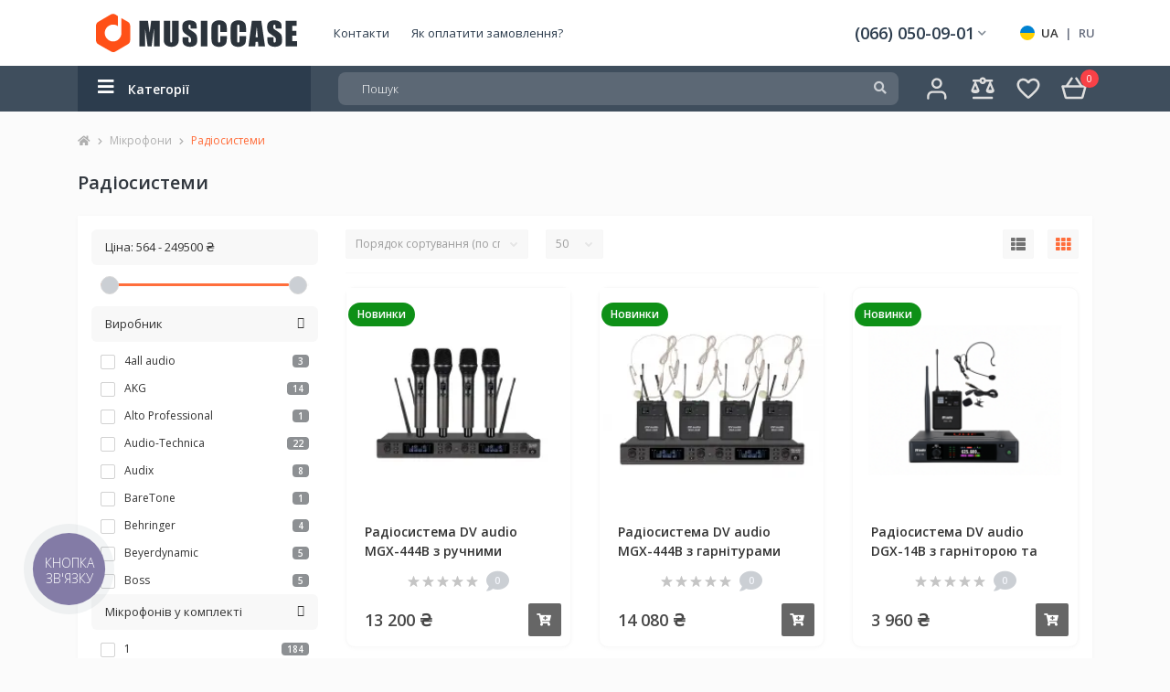

--- FILE ---
content_type: text/html; charset=utf-8
request_url: https://musiccase.in.ua/mikrofony/radiosistemy/
body_size: 28181
content:
<!DOCTYPE html>
<html prefix="og: http://ogp.me/ns# fb: http://ogp.me/ns/fb# business: http://ogp.me/ns/business#"  dir="ltr" lang="ua">
<head>
<link rel="preconnect" href="https://cdnjs.cloudflare.com">
<link rel="preconnect" href="https://fonts.googleapis.com">
<link rel="preconnect" href="https://fonts.gstatic.com" crossorigin>
<meta charset="UTF-8" />
<meta name="viewport" content="width=device-width, initial-scale=1, user-scalable=0">
<meta http-equiv="X-UA-Compatible" content="IE=edge">

            
            			
<title>Купити Радіосистеми: ціна, відгуки, фото, каталог</title>

      

			
<base href="https://musiccase.in.ua/" />
<meta name="description" content="Радіосистеми в інтернет-магазині MUSICCASE. Найкраща ціна ✈ Швидка доставка по Україні. 🖭 Офіційна гарантія" />
<meta name="keywords" content="Радіосистеми" />
<script src="https://cdnjs.cloudflare.com/ajax/libs/lozad.js/1.16.0/lozad.min.js" integrity="sha512-21jyjW5+RJGAZ563i/Ug7e0AUkY7QiZ53LA4DWE5eNu5hvjW6KUf9LqquJ/ziLKWhecyvvojG7StycLj7bT39Q==" crossorigin="anonymous" referrerpolicy="no-referrer" defer></script>
<script>document.addEventListener("DOMContentLoaded",function(){lozad(".cubo-lazy").observe()});</script>
<link href="https://fonts.googleapis.com/css2?family=Open+Sans:wght@400;600&display=swap" rel="stylesheet">
<link rel="stylesheet" href="https://cdnjs.cloudflare.com/ajax/libs/bootstrap/4.6.1/css/bootstrap.min.css" integrity="sha512-T584yQ/tdRR5QwOpfvDfVQUidzfgc2339Lc8uBDtcp/wYu80d7jwBgAxbyMh0a9YM9F8N3tdErpFI8iaGx6x5g==" crossorigin="anonymous" referrerpolicy="no-referrer" />
<script src="https://cdnjs.cloudflare.com/ajax/libs/jquery/3.6.0/jquery.min.js" integrity="sha512-894YE6QWD5I59HgZOGReFYm4dnWc1Qt5NtvYSaNcOP+u1T9qYdvdihz0PPSiiqn/+/3e7Jo4EaG7TubfWGUrMQ==" crossorigin="anonymous" referrerpolicy="no-referrer"></script>
<script src="https://cdnjs.cloudflare.com/ajax/libs/popper.js/1.16.1/umd/popper.min.js" integrity="sha512-ubuT8Z88WxezgSqf3RLuNi5lmjstiJcyezx34yIU2gAHonIi27Na7atqzUZCOoY4CExaoFumzOsFQ2Ch+I/HCw==" crossorigin="anonymous" referrerpolicy="no-referrer"></script>
<script src="https://cdnjs.cloudflare.com/ajax/libs/bootstrap/4.6.1/js/bootstrap.min.js" integrity="sha512-UR25UO94eTnCVwjbXozyeVd6ZqpaAE9naiEUBK/A+QDbfSTQFhPGj5lOR6d8tsgbBk84Ggb5A3EkjsOgPRPcKA==" crossorigin="anonymous" referrerpolicy="no-referrer"></script>
<script src="https://cdnjs.cloudflare.com/ajax/libs/mouse0270-bootstrap-notify/3.1.3/bootstrap-notify.min.js" integrity="sha512-d0ZsJAyXsXlpeDNAhXj4mbaqpLfdyoOaQFmaFVG/KodZnAaVrdOsO9KiG62V7dcV+sHIFb7VTMmkB5JntAoq+Q==" crossorigin="anonymous" referrerpolicy="no-referrer"></script>
<script src="https://cdnjs.cloudflare.com/ajax/libs/jquery.inputmask/4.0.9/min/jquery.inputmask.bundle.min.js" integrity="sha512-VpQwrlvKqJHKtIvpL8Zv6819FkTJyE1DoVNH0L2RLn8hUPjRjkS/bCYurZs0DX9Ybwu9oHRHdBZR9fESaq8Z8A==" crossorigin="anonymous" referrerpolicy="no-referrer"></script>
<link href="catalog/view/theme/cubo_default/stylesheet/main.css" rel="stylesheet" media="screen" />
<link href="catalog/view/theme/cubo_default/stylesheet/dynamic_stylesheet_0.css" rel="stylesheet" media="screen" />
<script src="catalog/view/theme/cubo_default/js/common.min.js"></script>
<script src="https://cdnjs.cloudflare.com/ajax/libs/noUiSlider/8.5.1/nouislider.min.js"></script>
<script src="catalog/view/javascript/ocfilter/ocfilter.min.js"></script>
<script src="catalog/view/javascript/search_suggestion.js"></script>
<script src="catalog/view/javascript/search_suggestion_autocomplete.js"></script>
<link href="https://musiccase.in.ua/mikrofony/radiosistemy/" rel="canonical" />
<link href="https://musiccase.in.ua/image/catalog/musiccase-branding/musiccase-icon.svg" rel="icon" />
  <script async src="https://www.googletagmanager.com/gtag/js?id=G-YM0WFD0GFP"></script>
<script>
  window.dataLayer = window.dataLayer || [];
  function gtag(){dataLayer.push(arguments);}
  gtag('js', new Date());

  gtag('config', 'G-YM0WFD0GFP');
</script>
<script src="https://kit.fontawesome.com/85aaf87eb7.js" defer crossorigin></script>
<!-- Google Tag Manager -->
<script>(function(w,d,s,l,i){w[l]=w[l]||[];w[l].push({'gtm.start':
new Date().getTime(),event:'gtm.js'});var f=d.getElementsByTagName(s)[0],
j=d.createElement(s),dl=l!='dataLayer'?'&l='+l:'';j.async=true;j.src=
'https://www.googletagmanager.com/gtm.js?id='+i+dl;f.parentNode.insertBefore(j,f);
})(window,document,'script','dataLayer','GTM-NDK22R8');</script>
<!-- End Google Tag Manager -->
 <link rel="alternate" hreflang="uk" href="https://musiccase.in.ua/mikrofony/radiosistemy/" />
<link rel="alternate" hreflang="x-default" href="https://musiccase.in.ua/mikrofony/radiosistemy/" />
<link rel="alternate" hreflang="ru" href="https://musiccase.in.ua/ru/mikrofony/radiosistemy/" />
<style>
		.lm_modal .modal-body {
			padding: 30px;
			min-height: 100px;
		}	
		.langmark {
			margin-top: 16px;
			margin-right: 0px;
			color: rgb(101, 108, 125);
			min-width: 80px;
		}
		.langmark a {
			color: rgb(101, 108, 125);
		}
		.langmark a:hover {
			color: #888;
			text-decoration: underline;
		}

		.langmark li {
			text-align: center; 
			vertical-align: middle;			
			display: inline;
			margin: 0 0 0 4px;
			padding: 0;
		}

		.langmark a.langmarkactive {
			color: #333;
			font-weight: bold;
		}
		@media (max-width: 768px) {
				.langmark {
					margin-left: 0;
				}	

				.langmark a {
					color: #555;
				}				
				.langmark a.langmarkactive {
					color: #000;
				}
				.langmark a:hover {
					color: #000;
					text-decoration: none;
				}
		}
		.langmark .uf {
			text-align: center; 
			vertical-align: middle;			
			display: inline-block;
			width: 16px;
			height: 16px;
			border-radius: 50%;
			margin-right: 0px;
			margin-top: -3px;
			background-image: linear-gradient(to bottom, #0082D1, #0082D1 50%, #FFD100 50%, #FFD100);
		}
	
		.lm_modal .modal-body {
			padding: 30px;
			min-height: 100px;
		}	
		.langmark {
			margin-top: 16px;
			margin-right: 0px;
			color: rgb(101, 108, 125);
			min-width: 80px;
		}
		.langmark a {
			color: rgb(101, 108, 125);
		}
		.langmark a:hover {
			color: #888;
			text-decoration: underline;
		}

		.langmark li {
			text-align: center; 
			vertical-align: middle;			
			display: inline;
			margin: 0 0 0 4px;
			padding: 0;
		}

		.langmark a.langmarkactive {
			color: #333;
			font-weight: bold;
		}
		@media (max-width: 768px) {
				.langmark {
					margin-left: 0;
				}	

				.langmark a {
					color: #555;
				}				
				.langmark a.langmarkactive {
					color: #000;
				}
				.langmark a:hover {
					color: #000;
					text-decoration: none;
				}
		}
		.langmark .uf {
			text-align: center; 
			vertical-align: middle;			
			display: inline-block;
			width: 16px;
			height: 16px;
			border-radius: 50%;
			margin-right: 0px;
			margin-top: -3px;
			background-image: linear-gradient(to bottom, #0082D1, #0082D1 50%, #FFD100 50%, #FFD100);
		}
	
										.us-module-stickers-sticker-stickers_new {
						color:rgb(255, 255, 255);
						background:rgb(14, 144, 23);
					}
										.us-module-stickers-sticker-stickers_featured {
						color:rgb(255, 255, 255);
						background:rgb(191, 7, 232);
					}
										.us-module-stickers-sticker-stickers_popular {
						color:rgb(255, 255, 255);
						background:rgb(238, 202, 53);
					}
									</style></head>
<body class="top">

						
<!-- Google Tag Manager (noscript) -->
<noscript><iframe src="https://www.googletagmanager.com/ns.html?id=GTM-NDK22R8"
height="0" width="0" style="display:none;visibility:hidden"></iframe></noscript>
<!-- End Google Tag Manager (noscript) -->
<div id="us_menu_mobile_box" class="d-lg-none">
	<div id="us_menu_mobile_title" class="modal-header">
		<span class="modal-title">Меню</span>
		<button id="us_menu_mobile_close" type="button" class="us-close">
			<span aria-hidden="true" class="us-modal-close-icon us-modal-close-left"></span>
			<span aria-hidden="true" class="us-modal-close-icon us-modal-close-right"></span>
		</button>
	</div>
	<div id="us_menu_mobile_content"></div>
</div>
<nav id="top">
	<div class="container d-flex align-items-center">
		<div id="us_menu_mobile_button" class="us-menu-mobile d-lg-none h-100">
			<img src="catalog/view/theme/cubo_default/img/burger.svg" class="us-navbar-toggler" alt="" />
		</div>
		<div class="dropdown us-account-dropdown us-mobile-top-btn">
			<a href="javascript:;" rel="nofollow" onclick="cuboPopupLogin();" role="button" id="cubo-bar-header-item-top" class="cubo-bar-header-item"><img src="catalog/view/theme/cubo_default/img/user-mobile.svg" class="us-navbar-account" alt="Особистий кабінет" /></a>
					</div>
		<div id="dropdown_menu_info" class="us-top-mobile-item us-top-mobile-item-info d-lg-none dropdown h-100" onclick="initCuboMap();">
			<img src="catalog/view/theme/cubo_default/img/mobile-info.svg" class="us-navbar-info" alt="" />
			<div id="us_info_mobile" class="nav-dropdown-menu">
				<div class="modal-header">
					<div class="modal-title">Інформація</div>
					<button id="us_info_mobile_close" type="button" class="us-close">
						<span aria-hidden="true" class="us-modal-close-icon us-modal-close-left"></span>
						<span aria-hidden="true" class="us-modal-close-icon us-modal-close-right"></span>
					</button>
				</div>
				<div class="nav-dropdown-menu-content">
						
	<div id="oct_desktop_language"></div>
	<div id="language" class="langmark language">
		<div id="form-language">
			<ul class="list-inline">
							
													<li>
						<a   class="langmarkactive"  onclick="lm_deleteCookie('languageauto'); window.location = 'https://musiccase.in.ua/mikrofony/radiosistemy/'"><div class="uf"></div></a>
					</li>
								
									<li>
						<a   class="langmarkactive"  onclick="lm_deleteCookie('languageauto'); window.location = 'https://musiccase.in.ua/mikrofony/radiosistemy/'">UA</a>
					</li>
													<li>|</li>
											
				
									<li>
						<a  href="https://musiccase.in.ua/ru/mikrofony/radiosistemy/"   onclick="lm_setCookie('languageauto', '1', {expires: 180}); window.location = 'https://musiccase.in.ua/ru/mikrofony/radiosistemy/'">RU</a>
					</li>
													</ul>
	</div>
	</div>
<script>
function lm_setCookie(name, value, options = {}) {
	options = {
	path: '/',
	...options
	};
	let date = new Date(Date.now() + (86400e3 * options.expires));
	date = date.toUTCString();
	options.expires = date;

	let updatedCookie = encodeURIComponent(name) + "=" + encodeURIComponent(value);

	for (let optionKey in options) {
		updatedCookie += "; " + optionKey;
		let optionValue = options[optionKey];
		if (optionValue !== true) {
			updatedCookie += "=" + optionValue;
		}
	}
	document.cookie = updatedCookie;
}

function lm_deleteCookie(name) {
	lm_setCookie(name, "", {'max-age': -1});
}
</script>

											<ul class="list-unstyled mobile-information-box">
							<li class="mobile-info-title"><strong>Інформація</strong></li>
															<li class="cubo-menu-information-li"><a href="https://musiccase.in.ua/obmen-i-vozvrat-tovara/" class="cubo-menu-a">Обмін і повернення товару</a></li>
															<li class="cubo-menu-information-li"><a href="https://musiccase.in.ua/policy/" class="cubo-menu-a">Політика конфіденційності</a></li>
															<li class="cubo-menu-information-li"><a href="https://musiccase.in.ua/transljacionnoe-oborudovanie-l-frank-audio/" class="cubo-menu-a">Трансляційне обладнання L-Frank Audio</a></li>
															<li class="cubo-menu-information-li"><a href="https://musiccase.in.ua/kak-dejstvuet-kurerskaja-dostavka/" class="cubo-menu-a">Як діє кур’єрська доставка?</a></li>
															<li class="cubo-menu-information-li"><a href="https://musiccase.in.ua/kak-oplatit-zakaz/" class="cubo-menu-a">Як оплатити замовлення?</a></li>
													</ul>
																<ul class="list-unstyled mobile-schedule-box">
							<li class="mobile-info-title"><strong>Час роботи:</strong></li>
						</ul>
																<ul class="list-unstyled mobile-phones-box">
							<li class="mobile-info-title"><strong>Телефони:</strong></li>
															<li><a href="tel:0660500901" class="phoneclick">(066) 050-09-01</a></li>
															<li><a href="tel:0970500901" class="phoneclick">(097) 050-09-01</a></li>
													</ul>
																<ul class="list-unstyled mobile-information-box">
							<li class="mobile-info-title"><strong>Пошта:</strong></li>
							<li><a href="/cdn-cgi/l/email-protection#f2818782829d8086b29f87819b9191938197dc9b9cdc8793"><span class="__cf_email__" data-cfemail="7d0e080d0d120f093d10080e141e1e1c0e1853141353081c">[email&#160;protected]</span></a></li>
						</ul>
																<ul class="list-unstyled mobile-information-box mobile-messengers-box">
							<li class="mobile-info-title"><strong>Месенджери:</strong></li>
															<li><a rel="nofollow" href="https://t.me/musiccaseshop" target="_blank" class="us-fixed-contact-item d-flex align-items-center"><span class="us-fixed-contact-item-icon us-fixed-contact-telegram d-flex align-items-center justify-content-center"><i class="fab fa-telegram"></i></span><span>Telegram</span></a></li>
																						<li><a rel="nofollow" href="viber://add?number=380660500901" target="_blank" class="us-fixed-contact-item d-flex align-items-center us-fixed-contact-viber-mobile"><span class="us-fixed-contact-item-icon us-fixed-contact-viber d-flex align-items-center justify-content-center"><i class="fab fa-viber"></i></span><span>Viber</span></a></li>
																						<li><a rel="nofollow" href="skype:?chat" class="us-fixed-contact-item d-flex align-items-center"><span class="us-fixed-contact-item-icon us-fixed-contact-skype d-flex align-items-center justify-content-center"><i class="fab fa-skype"></i></span><span>Skype</span></a></li>
																						<li><a rel="nofollow" href="https://api.whatsapp.com/send?phone=380660500901" target="_blank" class="us-fixed-contact-item d-flex align-items-center"><span class="us-fixed-contact-item-icon us-fixed-contact-whatsapp d-flex align-items-center justify-content-center"><i class="fab fa-whatsapp"></i></span><span>WhatsApp</span></a></li>
																						<li><a rel="nofollow" href="https://m.me/" target="_blank" class="us-fixed-contact-item d-flex align-items-center"><span class="us-fixed-contact-item-icon us-fixed-contact-messenger d-flex align-items-center justify-content-center"><i class="fab fa-facebook-messenger"></i></span><span>Messenger</span></a></li>
													</ul>
																<ul class="list-unstyled">
							<li class="mobile-info-title"><strong>Наша адреса:</strong></li>
							<li class="mobile-info-address">Адреса компанії</li>
						</ul>
						<div class="us_mobile_menu_info-map not_in mb-4"></div>
						<script data-cfasync="false" src="/cdn-cgi/scripts/5c5dd728/cloudflare-static/email-decode.min.js"></script><script>
							function initCuboMap() {
								cuboShowMap('<iframe src="https://www.google.com/maps/embed?pb=!1m14!1m8!1m3!1d5383136.310306489!2d31.1781931!3d48.7917305!3m2!1i1024!2i768!4f13.1!3m3!1m2!1s0x0%3A0xb0ee99e065f58884!2sMaster%20Sound!5e0!3m2!1sen!2sua!4v1623836646479!5m2!1sen!2sua" width="600" height="450" style="border:0;" allowfullscreen="" loading="lazy"></iframe>', '.us_mobile_menu_info-map');
							}
						</script>
									</div>
			</div>
		</div>
		<a href="https://musiccase.in.ua/wishlist/" rel="nofollow" class="us-mobile-top-btn us-mobile-top-btn-wishlist d-lg-none h-100">
    <span class="us-mobile-top-btn-item">
		<img src="catalog/view/theme/cubo_default/img/wishlist-mobile.svg" alt=""/>
		<span class="mobile-header-index cubo-wishlist-quantity">0</span>
	</span>
</a>
<a href="https://musiccase.in.ua/compare/" rel="nofollow" class="us-mobile-top-btn us-mobile-top-btn-compare d-lg-none h-100">
    <span class="us-mobile-top-btn-item">
		<img src="catalog/view/theme/cubo_default/img/compare-mobile.svg" alt=""/>
		<span class="mobile-header-index cubo-compare-quantity">0</span>
	</span>
</a>
<a href="javascript:;" onclick="cuboPopupCart()" id="us_cart_mobile" class="us-mobile-top-btn us-mobile-top-btn-cart d-lg-none h-100">
    <span class="us-mobile-top-btn-item">
        <img src="catalog/view/theme/cubo_default/img/cart-mobile.svg" alt=""/>
        <span id="mobile_cart_index" class="mobile-header-index">0</span>
    </span>
</a>

	</div>
</nav>
<header>
  <div class="container">
    <div class="row align-items-center justify-content-between">
    	<div id="logo" class="col-6 col-lg-3 col-md-3 us-logo-box">
												<a href="https://musiccase.in.ua/">
						<img src="https://musiccase.in.ua/image/catalog/musiccase-branding/musiccase-logo.svg" title="MUSICCASE" alt="MUSICCASE" class="us-logo-img"/>
					</a>
									</div>
					<ul class="top-info-ul flex-grow-1">
									<li><a href="/contact/" class="btn-link btn-block h-100">Контакти</a></li>
									<li><a href="/kak-oplatit-zakaz/" class="btn-link btn-block h-100">Як оплатити замовлення?</a></li>
							</ul>
						<div class=" us-phone-box d-flex align-items-center">
			<div class="us-phone-content">
				<a class="btn top-phone-btn dropdown-toggle d-flex align-items-center" href="tel:0660500901" role="button" id="us-phones-dropdown" data-toggle="dropdown" aria-haspopup="true" aria-expanded="false"><span>(066) 050-09-01</span> <i class="fas fa-chevron-down"></i></a>
				<div class="us-phone-dropdown dropdown-menu header-dropdown-menu">
					<ul aria-labelledby="us-phones-dropdown">
													<li><a href="tel:0660500901" class="phoneclick"><i class="fas fa-phone-volume"></i> (066) 050-09-01</a></li>
													<li><a href="tel:0970500901" class="phoneclick"><i class="fas fa-phone-volume"></i> (097) 050-09-01</a></li>
											</ul>
											<a href="javascript:;" class="us-phone-link us-module-btn us-module-btn-green" onclick="cuboPopupCallPhone()">Замовити дзвінок</a>
									</div>
			</div>
		</div>
				<div id="top-links" class="nav d-flex">
				
	<div id="oct_desktop_language"></div>
	<div id="language" class="langmark language">
		<div id="form-language">
			<ul class="list-inline">
							
													<li>
						<a   class="langmarkactive"  onclick="lm_deleteCookie('languageauto'); window.location = 'https://musiccase.in.ua/mikrofony/radiosistemy/'"><div class="uf"></div></a>
					</li>
								
									<li>
						<a   class="langmarkactive"  onclick="lm_deleteCookie('languageauto'); window.location = 'https://musiccase.in.ua/mikrofony/radiosistemy/'">UA</a>
					</li>
													<li>|</li>
											
				
									<li>
						<a  href="https://musiccase.in.ua/ru/mikrofony/radiosistemy/"   onclick="lm_setCookie('languageauto', '1', {expires: 180}); window.location = 'https://musiccase.in.ua/ru/mikrofony/radiosistemy/'">RU</a>
					</li>
													</ul>
	</div>
	</div>
<script>
function lm_setCookie(name, value, options = {}) {
	options = {
	path: '/',
	...options
	};
	let date = new Date(Date.now() + (86400e3 * options.expires));
	date = date.toUTCString();
	options.expires = date;

	let updatedCookie = encodeURIComponent(name) + "=" + encodeURIComponent(value);

	for (let optionKey in options) {
		updatedCookie += "; " + optionKey;
		let optionValue = options[optionKey];
		if (optionValue !== true) {
			updatedCookie += "=" + optionValue;
		}
	}
	document.cookie = updatedCookie;
}

function lm_deleteCookie(name) {
	lm_setCookie(name, "", {'max-age': -1});
}
</script>

			 
		</div>
    </div>
  </div>
</header>
<div class="menu-row">
	<div class="container">
		<div class="row align-items-center justify-content-between flex-nowrap">
					<div id="cubo-menu-box" class="col-lg-3">
	<div  id="cubo-default-menu-header" class="cubo-default-menu d-flex align-items-center">
		<span><i class="fa fa-bars"></i> Категорії</span>
	</div>
	<nav id="cubo-menu-dropdown-menu">
		<ul id="cubo-menu-ul" class="cubo-menu-ul cubo-menu-parent-ul list-unstyled">
										<li class="cubo-menu-li">
				<div class="d-flex align-items-center justify-content-between">
					<a href="https://musiccase.in.ua/generatory-effektov/" class="cubo-menu-a d-flex align-items-center"><img class="cubo-menu-cat-icon" src="https://musiccase.in.ua/image/catalog/menu-icons/fan-table.svg" alt="Генератори ефектів" /><span class="cubo-menu-item-name">Генератори ефектів</span></a><span class="cubo-menu-toggle"><i class="fas fa-chevron-right"></i></span>				</div>
				<div class="cubo-menu-child-ul">
					<div class="cubo-menu-back"><i class="fas fa-long-arrow-alt-left"></i> Генератори ефектів</div>
					<ul class="cubo-menu-ul list-unstyled">
												<li class="cubo-menu-li">
							<div class="d-flex align-items-center justify-content-between">
								<a href="https://musiccase.in.ua/generatory-effektov/dym-mashiny/"><span class="cubo-menu-item-name">Дим машини</span></a>							</div>
													</li>
												<li class="cubo-menu-li">
							<div class="d-flex align-items-center justify-content-between">
								<a href="https://musiccase.in.ua/generatory-effektov/generatory-tumana/"><span class="cubo-menu-item-name">Генератори туману</span></a>							</div>
													</li>
												<li class="cubo-menu-li">
							<div class="d-flex align-items-center justify-content-between">
								<a href="https://musiccase.in.ua/generatory-effektov/generatory-mylnyh-puzyrej/"><span class="cubo-menu-item-name">Генератори мильних бульбашок</span></a>							</div>
													</li>
												<li class="cubo-menu-li">
							<div class="d-flex align-items-center justify-content-between">
								<a href="https://musiccase.in.ua/generatory-effektov/generatory-snega/"><span class="cubo-menu-item-name">Генератори снігу</span></a>							</div>
													</li>
												<li class="cubo-menu-li">
							<div class="d-flex align-items-center justify-content-between">
								<a href="https://musiccase.in.ua/generatory-effektov/generatory-kofetti/"><span class="cubo-menu-item-name">Генератори конфетті</span></a><span class="cubo-menu-toggle"><i class="fas fa-chevron-right"></i></span>							</div>
														<div class="cubo-menu-child-ul">
								<div class="cubo-menu-back"><i class="fas fa-long-arrow-alt-left"></i> Генератори конфетті</div>
								<ul class="cubo-menu-ul list-unstyled">
																		<li class="cubo-menu-li">
																		<a href="https://musiccase.in.ua/generatory-effektov/generatory-kofetti/konfetti/"><span class="cubo-menu-item-name">Конфетті</span></a>
																		</li>
																										</ul>
							</div>
													</li>
												<li class="cubo-menu-li">
							<div class="d-flex align-items-center justify-content-between">
								<a href="https://musiccase.in.ua/generatory-effektov/generatory-co2/"><span class="cubo-menu-item-name">Генератори co2</span></a>							</div>
													</li>
												<li class="cubo-menu-li">
							<div class="d-flex align-items-center justify-content-between">
								<a href="https://musiccase.in.ua/generatory-effektov/zhidkosti-dlja-generatorov-effektov/"><span class="cubo-menu-item-name">Рідини для генераторів ефектів</span></a><span class="cubo-menu-toggle"><i class="fas fa-chevron-right"></i></span>							</div>
														<div class="cubo-menu-child-ul">
								<div class="cubo-menu-back"><i class="fas fa-long-arrow-alt-left"></i> Рідини для генераторів ефектів</div>
								<ul class="cubo-menu-ul list-unstyled">
																		<li class="cubo-menu-li">
																		<a href="https://musiccase.in.ua/generatory-effektov/zhidkosti-dlja-generatorov-effektov/zhidkosti-dlja-generatora-peny/"><span class="cubo-menu-item-name">Рідини для генератора піни</span></a>
																		</li>
																		<li class="cubo-menu-li">
																		<a href="https://musiccase.in.ua/generatory-effektov/zhidkosti-dlja-generatorov-effektov/zhidkosti-dlja-generatora-puzyrej/"><span class="cubo-menu-item-name">Рідини для генератора бульбашок</span></a>
																		</li>
																		<li class="cubo-menu-li">
																		<a href="https://musiccase.in.ua/generatory-effektov/zhidkosti-dlja-generatorov-effektov/zhidkosti-dlja-generatora-snega/"><span class="cubo-menu-item-name">Рідини для генератора снігу</span></a>
																		</li>
																		<li class="cubo-menu-li">
																		<a href="https://musiccase.in.ua/generatory-effektov/zhidkosti-dlja-generatorov-effektov/zhidkosti-dlja-generatora-tumana/"><span class="cubo-menu-item-name">Рідини для генератора туману</span></a>
																		</li>
																		<li class="cubo-menu-li">
																		<a href="https://musiccase.in.ua/generatory-effektov/zhidkosti-dlja-generatorov-effektov/zhidkosti-dlja-generatora-dyma/"><span class="cubo-menu-item-name">Рідини для генератора диму</span></a>
																		</li>
																										</ul>
							</div>
													</li>
												<li class="cubo-menu-li">
							<div class="d-flex align-items-center justify-content-between">
								<a href="https://musiccase.in.ua/generatory-effektov/generatory-ognja-i-holodnyh-iskr/"><span class="cubo-menu-item-name">Генератори вогню та холодних іскор</span></a>							</div>
													</li>
																																			<li class="group-title">
									<strong>Виробники</strong>
																		<a href="/ua/generatory-effektov/disco-effect/" title="Disco Effect">Disco Effect</a>
																		<a href="/ua/generatory-effektov/chauvet/" title="Chauvet">Chauvet</a>
																		<a href="/ua/generatory-effektov/djpower/" title="Djpower">Djpower</a>
																		<a href="/ua/generatory-effektov/free-color/" title="Free Color">Free Color</a>
																		<a href="/ua/generatory-effektov/stls/" title="STLS">STLS</a>
																		<a href="/ua/generatory-effektov/star-lighting/" title="Star Lighting">Star Lighting</a>
																		<a href="/ua/generatory-effektov/m-light/" title="M-Light">M-Light</a>
																	</li>
																										</ul>
				</div>
			</li>
								<li class="cubo-menu-li">
				<div class="d-flex align-items-center justify-content-between">
					<a href="https://musiccase.in.ua/zvukovoe-oborudovanie/" class="cubo-menu-a d-flex align-items-center"><img class="cubo-menu-cat-icon" src="https://musiccase.in.ua/image/catalog/menu-icons/waveform-lines.svg" alt="Звукове обладнання" /><span class="cubo-menu-item-name">Звукове обладнання</span></a><span class="cubo-menu-toggle"><i class="fas fa-chevron-right"></i></span>				</div>
				<div class="cubo-menu-child-ul">
					<div class="cubo-menu-back"><i class="fas fa-long-arrow-alt-left"></i> Звукове обладнання</div>
					<ul class="cubo-menu-ul list-unstyled">
												<li class="cubo-menu-li">
							<div class="d-flex align-items-center justify-content-between">
								<a href="https://musiccase.in.ua/zvukovoe-oborudovanie/akusticheskie-sistemy/"><span class="cubo-menu-item-name">Акустичні системи</span></a><span class="cubo-menu-toggle"><i class="fas fa-chevron-right"></i></span>							</div>
														<div class="cubo-menu-child-ul">
								<div class="cubo-menu-back"><i class="fas fa-long-arrow-alt-left"></i> Акустичні системи</div>
								<ul class="cubo-menu-ul list-unstyled">
																		<li class="cubo-menu-li">
																		<a href="https://musiccase.in.ua/zvukovoe-oborudovanie/akusticheskie-sistemy/aktivnye-akusticheskie-sistemy/"><span class="cubo-menu-item-name">Активні акустичні системи</span></a>
																		</li>
																		<li class="cubo-menu-li">
																		<a href="https://musiccase.in.ua/zvukovoe-oborudovanie/akusticheskie-sistemy/portativnaja-avtonomnaja-akustika/"><span class="cubo-menu-item-name">Портативна (автономна) акустика</span></a>
																		</li>
																		<li class="cubo-menu-li">
																		<a href="https://musiccase.in.ua/zvukovoe-oborudovanie/akusticheskie-sistemy/passivnye-akusticheskie-sistemy/"><span class="cubo-menu-item-name">Пасивні акустичні системи</span></a>
																		</li>
																		<li class="cubo-menu-li">
																		<a href="https://musiccase.in.ua/zvukovoe-oborudovanie/akusticheskie-sistemy/scenicheskie-monitory/"><span class="cubo-menu-item-name">Сценічні монітори</span></a>
																		</li>
																		<li class="cubo-menu-li">
																		<a href="https://musiccase.in.ua/zvukovoe-oborudovanie/akusticheskie-sistemy/sabvufery/"><span class="cubo-menu-item-name">Сабвуфери</span></a>
																		</li>
																										</ul>
							</div>
													</li>
												<li class="cubo-menu-li">
							<div class="d-flex align-items-center justify-content-between">
								<a href="https://musiccase.in.ua/zvukovoe-oborudovanie/mikshernye-pulty/"><span class="cubo-menu-item-name">Мікшерні пульти</span></a><span class="cubo-menu-toggle"><i class="fas fa-chevron-right"></i></span>							</div>
														<div class="cubo-menu-child-ul">
								<div class="cubo-menu-back"><i class="fas fa-long-arrow-alt-left"></i> Мікшерні пульти</div>
								<ul class="cubo-menu-ul list-unstyled">
																		<li class="cubo-menu-li">
																		<a href="https://musiccase.in.ua/zvukovoe-oborudovanie/mikshernye-pulty/karty-rasshirenija/"><span class="cubo-menu-item-name">Плати розширення</span></a>
																		</li>
																		<li class="cubo-menu-li">
																		<a href="https://musiccase.in.ua/zvukovoe-oborudovanie/mikshernye-pulty/analogovye-mikshernye-pulty/"><span class="cubo-menu-item-name">Аналогові мікшерні пульти</span></a>
																		</li>
																		<li class="cubo-menu-li">
																		<a href="https://musiccase.in.ua/zvukovoe-oborudovanie/mikshernye-pulty/aktivnye-mikshernye-pulty/"><span class="cubo-menu-item-name">Активні мікшерні пульти</span></a>
																		</li>
																		<li class="cubo-menu-li">
																		<a href="https://musiccase.in.ua/zvukovoe-oborudovanie/mikshernye-pulty/cifrovye-mikshernye-pulty/"><span class="cubo-menu-item-name">Цифрові мікшерні пульти</span></a>
																		</li>
																		<li class="cubo-menu-li">
																		<a href="https://musiccase.in.ua/zvukovoe-oborudovanie/mikshernye-pulty/stejdzhboksy/"><span class="cubo-menu-item-name">Стейджбокси</span></a>
																		</li>
																										</ul>
							</div>
													</li>
												<li class="cubo-menu-li">
							<div class="d-flex align-items-center justify-content-between">
								<a href="https://musiccase.in.ua/zvukovoe-oborudovanie/transljacionnoe-oborudovanie/"><span class="cubo-menu-item-name">Трансляційне обладнання</span></a><span class="cubo-menu-toggle"><i class="fas fa-chevron-right"></i></span>							</div>
														<div class="cubo-menu-child-ul">
								<div class="cubo-menu-back"><i class="fas fa-long-arrow-alt-left"></i> Трансляційне обладнання</div>
								<ul class="cubo-menu-ul list-unstyled">
																		<li class="cubo-menu-li">
																		<a href="https://musiccase.in.ua/zvukovoe-oborudovanie/transljacionnoe-oborudovanie/transljacionnye-usiliteli-moschnosti/"><span class="cubo-menu-item-name">Трансляційні підсилювачі потужності</span></a>
																		</li>
																		<li class="cubo-menu-li">
																		<a href="https://musiccase.in.ua/zvukovoe-oborudovanie/transljacionnoe-oborudovanie/rupornye-akusticheskie-sistemy/"><span class="cubo-menu-item-name">Рупорні акустичні системи</span></a>
																		</li>
																		<li class="cubo-menu-li">
																		<a href="https://musiccase.in.ua/zvukovoe-oborudovanie/transljacionnoe-oborudovanie/reguljatory-gromkosti/"><span class="cubo-menu-item-name">Регулятори гучності</span></a>
																		</li>
																		<li class="cubo-menu-li">
																		<a href="https://musiccase.in.ua/zvukovoe-oborudovanie/transljacionnoe-oborudovanie/potolochnye-akusticheskie-sistemy/"><span class="cubo-menu-item-name">Стельові акустичні системи</span></a>
																		</li>
																		<li class="cubo-menu-li">
																		<a href="https://musiccase.in.ua/zvukovoe-oborudovanie/transljacionnoe-oborudovanie/nastennye-akusticheskie-sistemy/"><span class="cubo-menu-item-name">Настінні акустичні системи</span></a>
																		</li>
																		<li class="cubo-menu-li">
																		<a href="https://musiccase.in.ua/zvukovoe-oborudovanie/transljacionnoe-oborudovanie/megafony/"><span class="cubo-menu-item-name">Мегафони</span></a>
																		</li>
																		<li class="cubo-menu-li">
																		<a href="https://musiccase.in.ua/zvukovoe-oborudovanie/transljacionnoe-oborudovanie/zonnye-matrichnye-mikshernye-pulty/"><span class="cubo-menu-item-name">Зонні (матричні) мікшерні пульти</span></a>
																		</li>
																		<li class="cubo-menu-li">
																		<a href="https://musiccase.in.ua/zvukovoe-oborudovanie/transljacionnoe-oborudovanie/ip-sistemy-opoveschenija/"><span class="cubo-menu-item-name">IP-системи оповіщення</span></a>
																		</li>
																										</ul>
							</div>
													</li>
												<li class="cubo-menu-li">
							<div class="d-flex align-items-center justify-content-between">
								<a href="https://musiccase.in.ua/zvukovoe-oborudovanie/usiliteli-moschnosti/"><span class="cubo-menu-item-name">Підсилювачі потужності</span></a>							</div>
													</li>
												<li class="cubo-menu-li">
							<div class="d-flex align-items-center justify-content-between">
								<a href="https://musiccase.in.ua/zvukovoe-oborudovanie/kabelnoe-oborudovanie/"><span class="cubo-menu-item-name">Кабельне обладнання</span></a><span class="cubo-menu-toggle"><i class="fas fa-chevron-right"></i></span>							</div>
														<div class="cubo-menu-child-ul">
								<div class="cubo-menu-back"><i class="fas fa-long-arrow-alt-left"></i> Кабельне обладнання</div>
								<ul class="cubo-menu-ul list-unstyled">
																		<li class="cubo-menu-li">
																		<a href="https://musiccase.in.ua/zvukovoe-oborudovanie/kabelnoe-oborudovanie/aksessuary-dlja-kabelej/"><span class="cubo-menu-item-name">Аксесуари для кабелів</span></a>
																		</li>
																		<li class="cubo-menu-li">
																		<a href="https://musiccase.in.ua/zvukovoe-oborudovanie/kabelnoe-oborudovanie/kabelnye-perehodniki/"><span class="cubo-menu-item-name">Кабельні перехідники</span></a>
																		</li>
																		<li class="cubo-menu-li">
																		<a href="https://musiccase.in.ua/zvukovoe-oborudovanie/kabelnoe-oborudovanie/kabeli/"><span class="cubo-menu-item-name">Кабелі</span></a>
																		</li>
																		<li class="cubo-menu-li">
																		<a href="https://musiccase.in.ua/zvukovoe-oborudovanie/kabelnoe-oborudovanie/kabelnye-kanaly-i-trapy/"><span class="cubo-menu-item-name">Кабельні канали та трапи</span></a>
																		</li>
																		<li class="cubo-menu-li">
																		<a href="https://musiccase.in.ua/zvukovoe-oborudovanie/kabelnoe-oborudovanie/kabelnye-testery/"><span class="cubo-menu-item-name">Кабельні тестери</span></a>
																		</li>
																		<li class="cubo-menu-li">
																		<a href="https://musiccase.in.ua/zvukovoe-oborudovanie/kabelnoe-oborudovanie/kabelnye-razemy/"><span class="cubo-menu-item-name">Кабельні роз'єми</span></a>
																		</li>
																										</ul>
							</div>
													</li>
												<li class="cubo-menu-li">
							<div class="d-flex align-items-center justify-content-between">
								<a href="https://musiccase.in.ua/zvukovoe-oborudovanie/oborudovanie-dlja-obrabotki-zvuka/"><span class="cubo-menu-item-name">Устаткування для обробки звуку</span></a><span class="cubo-menu-toggle"><i class="fas fa-chevron-right"></i></span>							</div>
														<div class="cubo-menu-child-ul">
								<div class="cubo-menu-back"><i class="fas fa-long-arrow-alt-left"></i> Устаткування для обробки звуку</div>
								<ul class="cubo-menu-ul list-unstyled">
																		<li class="cubo-menu-li">
																		<a href="https://musiccase.in.ua/zvukovoe-oborudovanie/oborudovanie-dlja-obrabotki-zvuka/ekvalajzery/"><span class="cubo-menu-item-name">Еквалайзери</span></a>
																		</li>
																		<li class="cubo-menu-li">
																		<a href="https://musiccase.in.ua/zvukovoe-oborudovanie/oborudovanie-dlja-obrabotki-zvuka/processory-obrabotki-zvuka/"><span class="cubo-menu-item-name">Процесори обробки звуку</span></a>
																		</li>
																		<li class="cubo-menu-li">
																		<a href="https://musiccase.in.ua/zvukovoe-oborudovanie/oborudovanie-dlja-obrabotki-zvuka/processory-i-pedali-effektov/"><span class="cubo-menu-item-name">Процесори і педалі ефектів</span></a>
																		</li>
																		<li class="cubo-menu-li">
																		<a href="https://musiccase.in.ua/zvukovoe-oborudovanie/oborudovanie-dlja-obrabotki-zvuka/podaviteli-obratnoj-svjazi/"><span class="cubo-menu-item-name">Подавлювачі зворотного зв'язку</span></a>
																		</li>
																		<li class="cubo-menu-li">
																		<a href="https://musiccase.in.ua/zvukovoe-oborudovanie/oborudovanie-dlja-obrabotki-zvuka/kompressory-audio-signala/"><span class="cubo-menu-item-name">Компресори аудіо сигналу</span></a>
																		</li>
																		<li class="cubo-menu-li">
																		<a href="https://musiccase.in.ua/zvukovoe-oborudovanie/oborudovanie-dlja-obrabotki-zvuka/direkt-boksy/"><span class="cubo-menu-item-name">Директ-бокси</span></a>
																		</li>
																		<li class="cubo-menu-li">
																		<a href="https://musiccase.in.ua/zvukovoe-oborudovanie/oborudovanie-dlja-obrabotki-zvuka/audio-krossovery/"><span class="cubo-menu-item-name">Аудіо кросовери</span></a>
																		</li>
																										</ul>
							</div>
													</li>
												<li class="cubo-menu-li">
							<div class="d-flex align-items-center justify-content-between">
								<a href="https://musiccase.in.ua/zvukovoe-oborudovanie/komplektujuschie-aksessuary-dlja-akusticheskih-sistem/"><span class="cubo-menu-item-name">Комплектуючі (аксесуари) для акустичних систем</span></a><span class="cubo-menu-toggle"><i class="fas fa-chevron-right"></i></span>							</div>
														<div class="cubo-menu-child-ul">
								<div class="cubo-menu-back"><i class="fas fa-long-arrow-alt-left"></i> Комплектуючі (аксесуари) для акустичних систем</div>
								<ul class="cubo-menu-ul list-unstyled">
																		<li class="cubo-menu-li">
																		<a href="https://musiccase.in.ua/zvukovoe-oborudovanie/komplektujuschie-aksessuary-dlja-akusticheskih-sistem/drajvera-vch/"><span class="cubo-menu-item-name">Драйвера ВЧ</span></a>
																		</li>
																		<li class="cubo-menu-li">
																		<a href="https://musiccase.in.ua/zvukovoe-oborudovanie/komplektujuschie-aksessuary-dlja-akusticheskih-sistem/dinamiki/"><span class="cubo-menu-item-name">Динаміки</span></a>
																		</li>
																										</ul>
							</div>
													</li>
												<li class="cubo-menu-li">
							<div class="d-flex align-items-center justify-content-between">
								<a href="https://musiccase.in.ua/zvukovoe-oborudovanie/karaoke-sistemy/"><span class="cubo-menu-item-name">Караоке системи</span></a>							</div>
													</li>
																																			<li class="group-title">
									<strong>Виробники</strong>
																		<a href="/ua/zvukovoe-oborudovanie/behringer/" title="BEHRINGER">BEHRINGER</a>
																		<a href="/ua/zvukovoe-oborudovanie/sky-sound/" title="Sky Sound">Sky Sound</a>
																		<a href="/ua/zvukovoe-oborudovanie/yamaha/" title="Yamaha">Yamaha</a>
																		<a href="/ua/zvukovoe-oborudovanie/roxtone/" title="Roxtone">Roxtone</a>
																		<a href="/ua/zvukovoe-oborudovanie/jbl/" title="JBL">JBL</a>
																		<a href="/ua/zvukovoe-oborudovanie/rcf/" title="RCF">RCF</a>
																	</li>
																										</ul>
				</div>
			</li>
								<li class="cubo-menu-li">
				<div class="d-flex align-items-center justify-content-between">
					<a href="https://musiccase.in.ua/svetovoe-oborudovanie/" class="cubo-menu-a d-flex align-items-center"><img class="cubo-menu-cat-icon" src="https://musiccase.in.ua/image/catalog/menu-icons/lightbulb.svg" alt="Світлове обладнання" /><span class="cubo-menu-item-name">Світлове обладнання</span></a><span class="cubo-menu-toggle"><i class="fas fa-chevron-right"></i></span>				</div>
				<div class="cubo-menu-child-ul">
					<div class="cubo-menu-back"><i class="fas fa-long-arrow-alt-left"></i> Світлове обладнання</div>
					<ul class="cubo-menu-ul list-unstyled">
												<li class="cubo-menu-li">
							<div class="d-flex align-items-center justify-content-between">
								<a href="https://musiccase.in.ua/svetovoe-oborudovanie/kejsy-i-zaschita-dlja-svetovyh-priborov/"><span class="cubo-menu-item-name">Кейси та захист для світлових приладів</span></a>							</div>
													</li>
												<li class="cubo-menu-li">
							<div class="d-flex align-items-center justify-content-between">
								<a href="https://musiccase.in.ua/svetovoe-oborudovanie/svetodiodnye-golovy/"><span class="cubo-menu-item-name">Світлодіодні голови</span></a><span class="cubo-menu-toggle"><i class="fas fa-chevron-right"></i></span>							</div>
														<div class="cubo-menu-child-ul">
								<div class="cubo-menu-back"><i class="fas fa-long-arrow-alt-left"></i> Світлодіодні голови</div>
								<ul class="cubo-menu-ul list-unstyled">
																		<li class="cubo-menu-li">
																		<a href="https://musiccase.in.ua/svetovoe-oborudovanie/svetodiodnye-golovy/golovy-wash-zalivochnye/"><span class="cubo-menu-item-name">Голови Wash заливальні</span></a>
																		</li>
																		<li class="cubo-menu-li">
																		<a href="https://musiccase.in.ua/svetovoe-oborudovanie/svetodiodnye-golovy/golovy-spot-luchevye/"><span class="cubo-menu-item-name">Голови Spot променеві</span></a>
																		</li>
																										</ul>
							</div>
													</li>
												<li class="cubo-menu-li">
							<div class="d-flex align-items-center justify-content-between">
								<a href="https://musiccase.in.ua/svetovoe-oborudovanie/svetodiodnye-led-par-prozhektory/"><span class="cubo-menu-item-name">Світлодіодні LED PAR-прожектори</span></a>							</div>
													</li>
												<li class="cubo-menu-li">
							<div class="d-flex align-items-center justify-content-between">
								<a href="https://musiccase.in.ua/svetovoe-oborudovanie/diskotechnye-led-pribory/"><span class="cubo-menu-item-name">Дискотечні LED прилади</span></a><span class="cubo-menu-toggle"><i class="fas fa-chevron-right"></i></span>							</div>
														<div class="cubo-menu-child-ul">
								<div class="cubo-menu-back"><i class="fas fa-long-arrow-alt-left"></i> Дискотечні LED прилади</div>
								<ul class="cubo-menu-ul list-unstyled">
																		<li class="cubo-menu-li">
																		<a href="https://musiccase.in.ua/svetovoe-oborudovanie/diskotechnye-led-pribory/nabory-led-priborov/"><span class="cubo-menu-item-name">Набори LED приладів</span></a>
																		</li>
																		<li class="cubo-menu-li">
																		<a href="https://musiccase.in.ua/svetovoe-oborudovanie/diskotechnye-led-pribory/led-skanery/"><span class="cubo-menu-item-name">LED сканери</span></a>
																		</li>
																		<li class="cubo-menu-li">
																		<a href="https://musiccase.in.ua/svetovoe-oborudovanie/diskotechnye-led-pribory/led-pribory/"><span class="cubo-menu-item-name">LED прилади</span></a>
																		</li>
																										</ul>
							</div>
													</li>
												<li class="cubo-menu-li">
							<div class="d-flex align-items-center justify-content-between">
								<a href="https://musiccase.in.ua/svetovoe-oborudovanie/lazernoe-oborudovanie/"><span class="cubo-menu-item-name">Лазерне обладнання</span></a><span class="cubo-menu-toggle"><i class="fas fa-chevron-right"></i></span>							</div>
														<div class="cubo-menu-child-ul">
								<div class="cubo-menu-back"><i class="fas fa-long-arrow-alt-left"></i> Лазерне обладнання</div>
								<ul class="cubo-menu-ul list-unstyled">
																		<li class="cubo-menu-li">
																		<a href="https://musiccase.in.ua/svetovoe-oborudovanie/lazernoe-oborudovanie/animacionnye-lazery/"><span class="cubo-menu-item-name">Анімаційні лазери</span></a>
																		</li>
																		<li class="cubo-menu-li">
																		<a href="https://musiccase.in.ua/svetovoe-oborudovanie/lazernoe-oborudovanie/zalivochnye-lazery/"><span class="cubo-menu-item-name">Заливальні лазери</span></a>
																		</li>
																										</ul>
							</div>
													</li>
												<li class="cubo-menu-li">
							<div class="d-flex align-items-center justify-content-between">
								<a href="https://musiccase.in.ua/svetovoe-oborudovanie/sledjaschie-prozhektory/"><span class="cubo-menu-item-name">Слідкуючи прожектори</span></a>							</div>
													</li>
												<li class="cubo-menu-li">
							<div class="d-flex align-items-center justify-content-between">
								<a href="https://musiccase.in.ua/svetovoe-oborudovanie/svetodiodnye-paneli/"><span class="cubo-menu-item-name">Світлодіодні панелі</span></a>							</div>
													</li>
												<li class="cubo-menu-li">
							<div class="d-flex align-items-center justify-content-between">
								<a href="https://musiccase.in.ua/svetovoe-oborudovanie/pribory-upravlenija-svetom/"><span class="cubo-menu-item-name">Прилади управління світлом</span></a><span class="cubo-menu-toggle"><i class="fas fa-chevron-right"></i></span>							</div>
														<div class="cubo-menu-child-ul">
								<div class="cubo-menu-back"><i class="fas fa-long-arrow-alt-left"></i> Прилади управління світлом</div>
								<ul class="cubo-menu-ul list-unstyled">
																		<li class="cubo-menu-li">
																		<a href="https://musiccase.in.ua/svetovoe-oborudovanie/pribory-upravlenija-svetom/usb-dmx-kontrollery/"><span class="cubo-menu-item-name">USB DMX контролери</span></a>
																		</li>
																		<li class="cubo-menu-li">
																		<a href="https://musiccase.in.ua/svetovoe-oborudovanie/pribory-upravlenija-svetom/svitchery-dmx/"><span class="cubo-menu-item-name">Світчери DMX</span></a>
																		</li>
																		<li class="cubo-menu-li">
																		<a href="https://musiccase.in.ua/svetovoe-oborudovanie/pribory-upravlenija-svetom/pulty-dlja-upravlenija-svetom/"><span class="cubo-menu-item-name">Пульти для управління світлом</span></a>
																		</li>
																		<li class="cubo-menu-li">
																		<a href="https://musiccase.in.ua/svetovoe-oborudovanie/pribory-upravlenija-svetom/dimmernye-bloki/"><span class="cubo-menu-item-name">Силові блоки</span></a>
																		</li>
																										</ul>
							</div>
													</li>
												<li class="cubo-menu-li">
							<div class="d-flex align-items-center justify-content-between">
								<a href="https://musiccase.in.ua/svetovoe-oborudovanie/stroboskopy/"><span class="cubo-menu-item-name">Стробоскопи</span></a>							</div>
													</li>
												<li class="cubo-menu-li">
							<div class="d-flex align-items-center justify-content-between">
								<a href="https://musiccase.in.ua/svetovoe-oborudovanie/zerkalnye-shary-i-motory/"><span class="cubo-menu-item-name">Дзеркальні кулі і мотори</span></a><span class="cubo-menu-toggle"><i class="fas fa-chevron-right"></i></span>							</div>
														<div class="cubo-menu-child-ul">
								<div class="cubo-menu-back"><i class="fas fa-long-arrow-alt-left"></i> Дзеркальні кулі і мотори</div>
								<ul class="cubo-menu-ul list-unstyled">
																		<li class="cubo-menu-li">
																		<a href="https://musiccase.in.ua/svetovoe-oborudovanie/zerkalnye-shary-i-motory/zerkalnye-shary/"><span class="cubo-menu-item-name">Дзеркальні кулі</span></a>
																		</li>
																		<li class="cubo-menu-li">
																		<a href="https://musiccase.in.ua/svetovoe-oborudovanie/zerkalnye-shary-i-motory/motory-dlja-zerkalnyh-sharov/"><span class="cubo-menu-item-name">Мотори для дзеркальних куль</span></a>
																		</li>
																										</ul>
							</div>
													</li>
												<li class="cubo-menu-li">
							<div class="d-flex align-items-center justify-content-between">
								<a href="https://musiccase.in.ua/svetovoe-oborudovanie/fermy-aljumiinevye/"><span class="cubo-menu-item-name">Ферми Алюмііневие</span></a>							</div>
													</li>
												<li class="cubo-menu-li">
							<div class="d-flex align-items-center justify-content-between">
								<a href="https://musiccase.in.ua/svetovoe-oborudovanie/lampy-k-svetovym-priboram/"><span class="cubo-menu-item-name">Лампи до світлових приладів</span></a>							</div>
													</li>
												<li class="cubo-menu-li">
							<div class="d-flex align-items-center justify-content-between">
								<a href="https://musiccase.in.ua/svetovoe-oborudovanie/elektronnye-komponenty-i-zapchasti/"><span class="cubo-menu-item-name">Електроннi компоненти та запчастини</span></a>							</div>
													</li>
																																			<li class="group-title">
									<strong>Виробники</strong>
																		<a href="/ua/svetovoe-oborudovanie/new-light/" title="New Light">New Light</a>
																		<a href="/ua/svetovoe-oborudovanie/stls/" title="STLS">STLS</a>
																	</li>
																										</ul>
				</div>
			</li>
								<li class="cubo-menu-li">
				<div class="d-flex align-items-center justify-content-between">
					<a href="https://musiccase.in.ua/stojki-i-derzhateli/" class="cubo-menu-a d-flex align-items-center"><img class="cubo-menu-cat-icon" src="https://musiccase.in.ua/image/catalog/menu-icons/microphone-stand.svg" alt="Стійки та тримачі" /><span class="cubo-menu-item-name">Стійки та тримачі</span></a><span class="cubo-menu-toggle"><i class="fas fa-chevron-right"></i></span>				</div>
				<div class="cubo-menu-child-ul">
					<div class="cubo-menu-back"><i class="fas fa-long-arrow-alt-left"></i> Стійки та тримачі</div>
					<ul class="cubo-menu-ul list-unstyled">
												<li class="cubo-menu-li">
							<div class="d-flex align-items-center justify-content-between">
								<a href="https://musiccase.in.ua/stojki-i-derzhateli/akusticheskie-stojki/"><span class="cubo-menu-item-name">Акустичні стійки</span></a>							</div>
													</li>
												<li class="cubo-menu-li">
							<div class="d-flex align-items-center justify-content-between">
								<a href="https://musiccase.in.ua/stojki-i-derzhateli/nastennye-akusticheskie-stojki/"><span class="cubo-menu-item-name">Настінні акустичні стійки</span></a>							</div>
													</li>
												<li class="cubo-menu-li">
							<div class="d-flex align-items-center justify-content-between">
								<a href="https://musiccase.in.ua/stojki-i-derzhateli/komplekty-akusticheskih-stoek/"><span class="cubo-menu-item-name">Комплекти акустичних стійок</span></a>							</div>
													</li>
												<li class="cubo-menu-li">
							<div class="d-flex align-items-center justify-content-between">
								<a href="https://musiccase.in.ua/stojki-i-derzhateli/mikrofonnye-stojki/"><span class="cubo-menu-item-name">Мікрофонні стійки</span></a>							</div>
													</li>
												<li class="cubo-menu-li">
							<div class="d-flex align-items-center justify-content-between">
								<a href="https://musiccase.in.ua/stojki-i-derzhateli/mikrofonnye-derzhateli/"><span class="cubo-menu-item-name">Мікрофонні власники</span></a>							</div>
													</li>
												<li class="cubo-menu-li">
							<div class="d-flex align-items-center justify-content-between">
								<a href="https://musiccase.in.ua/stojki-i-derzhateli/klavishnye-stojki/"><span class="cubo-menu-item-name">Клавішні стійки</span></a>							</div>
													</li>
												<li class="cubo-menu-li">
							<div class="d-flex align-items-center justify-content-between">
								<a href="https://musiccase.in.ua/stojki-i-derzhateli/stojki-dlja-svetovogo-oborudovanija/"><span class="cubo-menu-item-name">Стійки для світлового обладнання</span></a><span class="cubo-menu-toggle"><i class="fas fa-chevron-right"></i></span>							</div>
														<div class="cubo-menu-child-ul">
								<div class="cubo-menu-back"><i class="fas fa-long-arrow-alt-left"></i> Стійки для світлового обладнання</div>
								<ul class="cubo-menu-ul list-unstyled">
																		<li class="cubo-menu-li">
																		<a href="https://musiccase.in.ua/stojki-i-derzhateli/stojki-dlja-svetovogo-oborudovanija/stojki-perehodniki/"><span class="cubo-menu-item-name">Стійки-перехідники</span></a>
																		</li>
																		<li class="cubo-menu-li">
																		<a href="https://musiccase.in.ua/stojki-i-derzhateli/stojki-dlja-svetovogo-oborudovanija/svetovye-stojki/"><span class="cubo-menu-item-name">Світлові стійки</span></a>
																		</li>
																		<li class="cubo-menu-li">
																		<a href="https://musiccase.in.ua/stojki-i-derzhateli/stojki-dlja-svetovogo-oborudovanija/podemniki-i-fermy/"><span class="cubo-menu-item-name">Підйомники і ферми</span></a>
																		</li>
																										</ul>
							</div>
													</li>
												<li class="cubo-menu-li">
							<div class="d-flex align-items-center justify-content-between">
								<a href="https://musiccase.in.ua/stojki-i-derzhateli/kreplenie-dlja-svetovyh-priborov/"><span class="cubo-menu-item-name">Кріплення для світлових приладів</span></a><span class="cubo-menu-toggle"><i class="fas fa-chevron-right"></i></span>							</div>
														<div class="cubo-menu-child-ul">
								<div class="cubo-menu-back"><i class="fas fa-long-arrow-alt-left"></i> Кріплення для світлових приладів</div>
								<ul class="cubo-menu-ul list-unstyled">
																		<li class="cubo-menu-li">
																		<a href="https://musiccase.in.ua/stojki-i-derzhateli/kreplenie-dlja-svetovyh-priborov/strahovochnye-trosy-dlja-svetovyh-priborov/"><span class="cubo-menu-item-name">Страхувальні троси для світлових приладів</span></a>
																		</li>
																		<li class="cubo-menu-li">
																		<a href="https://musiccase.in.ua/stojki-i-derzhateli/kreplenie-dlja-svetovyh-priborov/strubciny-dlja-svetovyh-priborov/"><span class="cubo-menu-item-name">Струбцини для світлових приладів</span></a>
																		</li>
																										</ul>
							</div>
													</li>
												<li class="cubo-menu-li">
							<div class="d-flex align-items-center justify-content-between">
								<a href="https://musiccase.in.ua/stojki-i-derzhateli/stojki-dlja-gitar/"><span class="cubo-menu-item-name">Стійки для гітар</span></a>							</div>
													</li>
												<li class="cubo-menu-li">
							<div class="d-flex align-items-center justify-content-between">
								<a href="https://musiccase.in.ua/stojki-i-derzhateli/stojki-dlja-kombousilitelej/"><span class="cubo-menu-item-name">Стійки для комбопідсилювачів</span></a>							</div>
													</li>
												<li class="cubo-menu-li">
							<div class="d-flex align-items-center justify-content-between">
								<a href="https://musiccase.in.ua/stojki-i-derzhateli/rekovye-stojki-i-kejsy/"><span class="cubo-menu-item-name">Рекові стійки та кейси</span></a><span class="cubo-menu-toggle"><i class="fas fa-chevron-right"></i></span>							</div>
														<div class="cubo-menu-child-ul">
								<div class="cubo-menu-back"><i class="fas fa-long-arrow-alt-left"></i> Рекові стійки та кейси</div>
								<ul class="cubo-menu-ul list-unstyled">
																		<li class="cubo-menu-li">
																		<a href="https://musiccase.in.ua/stojki-i-derzhateli/rekovye-stojki-i-kejsy/rekovye-kejsy/"><span class="cubo-menu-item-name">Рекові кейси</span></a>
																		</li>
																		<li class="cubo-menu-li">
																		<a href="https://musiccase.in.ua/stojki-i-derzhateli/rekovye-stojki-i-kejsy/rekovye-stojki/"><span class="cubo-menu-item-name">Рекові стійки</span></a>
																		</li>
																		<li class="cubo-menu-li">
																		<a href="https://musiccase.in.ua/stojki-i-derzhateli/rekovye-stojki-i-kejsy/rekovye-sumki/"><span class="cubo-menu-item-name">Рекові сумки</span></a>
																		</li>
																		<li class="cubo-menu-li">
																		<a href="https://musiccase.in.ua/stojki-i-derzhateli/rekovye-stojki-i-kejsy/rekovye-shkafy-i-stoly/"><span class="cubo-menu-item-name">Рекові шафи і столи</span></a>
																		</li>
																		<li class="cubo-menu-li">
																		<a href="https://musiccase.in.ua/stojki-i-derzhateli/rekovye-stojki-i-kejsy/furnitura-dlja-rekovyh-kejsov/"><span class="cubo-menu-item-name">Фурнітура для рекових кейсiв</span></a>
																		</li>
																										</ul>
							</div>
													</li>
												<li class="cubo-menu-li">
							<div class="d-flex align-items-center justify-content-between">
								<a href="https://musiccase.in.ua/stojki-i-derzhateli/stojki-i-podstavki-dlja-duhovyh-instrumentov/"><span class="cubo-menu-item-name">Стійки та підставки для духових інструментів</span></a><span class="cubo-menu-toggle"><i class="fas fa-chevron-right"></i></span>							</div>
														<div class="cubo-menu-child-ul">
								<div class="cubo-menu-back"><i class="fas fa-long-arrow-alt-left"></i> Стійки та підставки для духових інструментів</div>
								<ul class="cubo-menu-ul list-unstyled">
																		<li class="cubo-menu-li">
																		<a href="https://musiccase.in.ua/stojki-i-derzhateli/stojki-i-podstavki-dlja-duhovyh-instrumentov/stojki-dlja-flejty/"><span class="cubo-menu-item-name">Стійки для флейти</span></a>
																		</li>
																		<li class="cubo-menu-li">
																		<a href="https://musiccase.in.ua/stojki-i-derzhateli/stojki-i-podstavki-dlja-duhovyh-instrumentov/stojki-dlja-truby-i-gorna/"><span class="cubo-menu-item-name">Стійки для труби і горна</span></a>
																		</li>
																		<li class="cubo-menu-li">
																		<a href="https://musiccase.in.ua/stojki-i-derzhateli/stojki-i-podstavki-dlja-duhovyh-instrumentov/podstavki-dlja-saksofona/"><span class="cubo-menu-item-name">Підставки для саксофона</span></a>
																		</li>
																										</ul>
							</div>
													</li>
												<li class="cubo-menu-li">
							<div class="d-flex align-items-center justify-content-between">
								<a href="https://musiccase.in.ua/stojki-i-derzhateli/pjupitry-i-podstavki/"><span class="cubo-menu-item-name">Пюпітри та підставки</span></a><span class="cubo-menu-toggle"><i class="fas fa-chevron-right"></i></span>							</div>
														<div class="cubo-menu-child-ul">
								<div class="cubo-menu-back"><i class="fas fa-long-arrow-alt-left"></i> Пюпітри та підставки</div>
								<ul class="cubo-menu-ul list-unstyled">
																		<li class="cubo-menu-li">
																		<a href="https://musiccase.in.ua/stojki-i-derzhateli/pjupitry-i-podstavki/podstavki-dlja-plansheta/"><span class="cubo-menu-item-name">Підставки для планшета</span></a>
																		</li>
																		<li class="cubo-menu-li">
																		<a href="https://musiccase.in.ua/stojki-i-derzhateli/pjupitry-i-podstavki/pjupitry-i-aksessuary/"><span class="cubo-menu-item-name">Пюпітри і аксесуари</span></a>
																		</li>
																		<li class="cubo-menu-li">
																		<a href="https://musiccase.in.ua/stojki-i-derzhateli/pjupitry-i-podstavki/stojki-dlja-noutbukov/"><span class="cubo-menu-item-name">Стійки для ноутбуків</span></a>
																		</li>
																										</ul>
							</div>
													</li>
																	</ul>
				</div>
			</li>
								<li class="cubo-menu-li">
				<div class="d-flex align-items-center justify-content-between">
					<a href="https://musiccase.in.ua/studijnoe-oborudovanie/" class="cubo-menu-a d-flex align-items-center"><img class="cubo-menu-cat-icon" src="https://musiccase.in.ua/image/catalog/menu-icons/speakers.svg" alt="Студійне обладнання" /><span class="cubo-menu-item-name">Студійне обладнання</span></a><span class="cubo-menu-toggle"><i class="fas fa-chevron-right"></i></span>				</div>
				<div class="cubo-menu-child-ul">
					<div class="cubo-menu-back"><i class="fas fa-long-arrow-alt-left"></i> Студійне обладнання</div>
					<ul class="cubo-menu-ul list-unstyled">
												<li class="cubo-menu-li">
							<div class="d-flex align-items-center justify-content-between">
								<a href="https://musiccase.in.ua/studijnoe-oborudovanie/studijnye-monitory/"><span class="cubo-menu-item-name">Студійні монітори</span></a>							</div>
													</li>
												<li class="cubo-menu-li">
							<div class="d-flex align-items-center justify-content-between">
								<a href="https://musiccase.in.ua/studijnoe-oborudovanie/zvukovye-karty/"><span class="cubo-menu-item-name">Звукові карти</span></a>							</div>
													</li>
												<li class="cubo-menu-li">
							<div class="d-flex align-items-center justify-content-between">
								<a href="https://musiccase.in.ua/studijnoe-oborudovanie/komplekty-dlja-zvukozapisi/"><span class="cubo-menu-item-name">Комплекти для звукозапису</span></a>							</div>
													</li>
												<li class="cubo-menu-li">
							<div class="d-flex align-items-center justify-content-between">
								<a href="https://musiccase.in.ua/studijnoe-oborudovanie/rekordery/"><span class="cubo-menu-item-name">Рекордери</span></a>							</div>
													</li>
												<li class="cubo-menu-li">
							<div class="d-flex align-items-center justify-content-between">
								<a href="https://musiccase.in.ua/studijnoe-oborudovanie/cifrovye-portastudii/"><span class="cubo-menu-item-name">Цифрові портстудіі</span></a>							</div>
													</li>
												<li class="cubo-menu-li">
							<div class="d-flex align-items-center justify-content-between">
								<a href="https://musiccase.in.ua/studijnoe-oborudovanie/predusiliteli/"><span class="cubo-menu-item-name">Передпідсилювачі</span></a><span class="cubo-menu-toggle"><i class="fas fa-chevron-right"></i></span>							</div>
														<div class="cubo-menu-child-ul">
								<div class="cubo-menu-back"><i class="fas fa-long-arrow-alt-left"></i> Передпідсилювачі</div>
								<ul class="cubo-menu-ul list-unstyled">
																		<li class="cubo-menu-li">
																		<a href="https://musiccase.in.ua/studijnoe-oborudovanie/predusiliteli/mikrofonnye-predusiliteli/"><span class="cubo-menu-item-name">Мікрофонні попередні</span></a>
																		</li>
																		<li class="cubo-menu-li">
																		<a href="https://musiccase.in.ua/studijnoe-oborudovanie/predusiliteli/usiliteli-dlja-naushnikov/"><span class="cubo-menu-item-name">Підсилювачі для навушників</span></a>
																		</li>
																										</ul>
							</div>
													</li>
												<li class="cubo-menu-li">
							<div class="d-flex align-items-center justify-content-between">
								<a href="https://musiccase.in.ua/studijnoe-oborudovanie/midi-interfejsy/"><span class="cubo-menu-item-name">MIDI-інтерфейси</span></a>							</div>
													</li>
																																			<li class="group-title">
									<strong>Виробники</strong>
																		<a href="/ua/studijnoe-oborudovanie/yamaha/" title="Yamaha">Yamaha</a>
																		<a href="/ua/studijnoe-oborudovanie/behringer/" title="BEHRINGER">BEHRINGER</a>
																		<a href="/ua/studijnoe-oborudovanie/m-audio/" title="M-Audio">M-Audio</a>
																		<a href="/ua/studijnoe-oborudovanie/zoom/" title="Zoom">Zoom</a>
																		<a href="/ua/studijnoe-oborudovanie/tascam/" title="Tascam">Tascam</a>
																		<a href="/ua/studijnoe-oborudovanie/roland/" title="Roland">Roland</a>
																		<a href="/ua/studijnoe-oborudovanie/mackie/" title="Mackie">Mackie</a>
																	</li>
																										</ul>
				</div>
			</li>
								<li class="cubo-menu-li">
				<div class="d-flex align-items-center justify-content-between">
					<a href="https://musiccase.in.ua/mikrofony/" class="cubo-menu-a d-flex align-items-center"><img class="cubo-menu-cat-icon" src="https://musiccase.in.ua/image/catalog/menu-icons/microphone.svg" alt="Мікрофони" /><span class="cubo-menu-item-name">Мікрофони</span></a><span class="cubo-menu-toggle"><i class="fas fa-chevron-right"></i></span>				</div>
				<div class="cubo-menu-child-ul">
					<div class="cubo-menu-back"><i class="fas fa-long-arrow-alt-left"></i> Мікрофони</div>
					<ul class="cubo-menu-ul list-unstyled">
												<li class="cubo-menu-li">
							<div class="d-flex align-items-center justify-content-between">
								<a href="https://musiccase.in.ua/mikrofony/radiosistemy/"><span class="cubo-menu-item-name">Радіосистеми</span></a>							</div>
													</li>
												<li class="cubo-menu-li">
							<div class="d-flex align-items-center justify-content-between">
								<a href="https://musiccase.in.ua/mikrofony/vokalnye-mikrofony/"><span class="cubo-menu-item-name">Вокальні мікрофони</span></a>							</div>
													</li>
												<li class="cubo-menu-li">
							<div class="d-flex align-items-center justify-content-between">
								<a href="https://musiccase.in.ua/mikrofony/studijnye-mikrofony/"><span class="cubo-menu-item-name">Студійні мікрофони</span></a>							</div>
													</li>
												<li class="cubo-menu-li">
							<div class="d-flex align-items-center justify-content-between">
								<a href="https://musiccase.in.ua/mikrofony/usb-mikrofony/"><span class="cubo-menu-item-name">USB мікрофони</span></a>							</div>
													</li>
												<li class="cubo-menu-li">
							<div class="d-flex align-items-center justify-content-between">
								<a href="https://musiccase.in.ua/mikrofony/petlichnye-mikrofony/"><span class="cubo-menu-item-name">Петличні мікрофони</span></a>							</div>
													</li>
												<li class="cubo-menu-li">
							<div class="d-flex align-items-center justify-content-between">
								<a href="https://musiccase.in.ua/mikrofony/instrumentalnye-mikrofony/"><span class="cubo-menu-item-name">Інструментальні мікрофони</span></a>							</div>
													</li>
												<li class="cubo-menu-li">
							<div class="d-flex align-items-center justify-content-between">
								<a href="https://musiccase.in.ua/mikrofony/installjacionnye-mikrofony/"><span class="cubo-menu-item-name">Інсталяційні мікрофони</span></a><span class="cubo-menu-toggle"><i class="fas fa-chevron-right"></i></span>							</div>
														<div class="cubo-menu-child-ul">
								<div class="cubo-menu-back"><i class="fas fa-long-arrow-alt-left"></i> Інсталяційні мікрофони</div>
								<ul class="cubo-menu-ul list-unstyled">
																		<li class="cubo-menu-li">
																		<a href="https://musiccase.in.ua/mikrofony/installjacionnye-mikrofony/mikrofonnye-sistemy/"><span class="cubo-menu-item-name">Мікрофонні системи</span></a>
																		</li>
																		<li class="cubo-menu-li">
																		<a href="https://musiccase.in.ua/mikrofony/installjacionnye-mikrofony/konferencionnye-mikrofony/"><span class="cubo-menu-item-name">Конференційні мікрофони</span></a>
																		</li>
																		<li class="cubo-menu-li">
																		<a href="https://musiccase.in.ua/mikrofony/installjacionnye-mikrofony/mikrofony-granichnogo-sloja/"><span class="cubo-menu-item-name">Мікрофони граничного шару</span></a>
																		</li>
																										</ul>
							</div>
													</li>
												<li class="cubo-menu-li">
							<div class="d-flex align-items-center justify-content-between">
								<a href="https://musiccase.in.ua/mikrofony/nagolovnye-mikrofony/"><span class="cubo-menu-item-name">Наголовниє мікрофони</span></a>							</div>
													</li>
												<li class="cubo-menu-li">
							<div class="d-flex align-items-center justify-content-between">
								<a href="https://musiccase.in.ua/mikrofony/podvesnye-mikrofony/"><span class="cubo-menu-item-name">Підвісні мікрофони</span></a>							</div>
													</li>
												<li class="cubo-menu-li">
							<div class="d-flex align-items-center justify-content-between">
								<a href="https://musiccase.in.ua/mikrofony/mikrofony-dlja-televidenija-i-radio/"><span class="cubo-menu-item-name">Мікрофони для телебачення та радіо</span></a><span class="cubo-menu-toggle"><i class="fas fa-chevron-right"></i></span>							</div>
														<div class="cubo-menu-child-ul">
								<div class="cubo-menu-back"><i class="fas fa-long-arrow-alt-left"></i> Мікрофони для телебачення та радіо</div>
								<ul class="cubo-menu-ul list-unstyled">
																		<li class="cubo-menu-li">
																		<a href="https://musiccase.in.ua/mikrofony/mikrofony-dlja-televidenija-i-radio/napravlennye-mikrofony/"><span class="cubo-menu-item-name">Спрямовані мікрофони</span></a>
																		</li>
																		<li class="cubo-menu-li">
																		<a href="https://musiccase.in.ua/mikrofony/mikrofony-dlja-televidenija-i-radio/nakamernye-mikrofony/"><span class="cubo-menu-item-name">Накамерні мікрофони</span></a>
																		</li>
																		<li class="cubo-menu-li">
																		<a href="https://musiccase.in.ua/mikrofony/mikrofony-dlja-televidenija-i-radio/reporterskie-mikrofony/"><span class="cubo-menu-item-name">Репортерські мікрофони</span></a>
																		</li>
																										</ul>
							</div>
													</li>
												<li class="cubo-menu-li">
							<div class="d-flex align-items-center justify-content-between">
								<a href="https://musiccase.in.ua/mikrofony/aksessuary-dlja-mikrofona/"><span class="cubo-menu-item-name">Аксесуари для мікрофона</span></a><span class="cubo-menu-toggle"><i class="fas fa-chevron-right"></i></span>							</div>
														<div class="cubo-menu-child-ul">
								<div class="cubo-menu-back"><i class="fas fa-long-arrow-alt-left"></i> Аксесуари для мікрофона</div>
								<ul class="cubo-menu-ul list-unstyled">
																		<li class="cubo-menu-li">
																		<a href="https://musiccase.in.ua/mikrofony/aksessuary-dlja-mikrofona/mikrofonnye-kapsjuli/"><span class="cubo-menu-item-name">Мікрофонні капсулі </span></a>
																		</li>
																		<li class="cubo-menu-li">
																		<a href="https://musiccase.in.ua/mikrofony/aksessuary-dlja-mikrofona/filtry-otrazhenij/"><span class="cubo-menu-item-name">Фільтри відображень</span></a>
																		</li>
																		<li class="cubo-menu-li">
																		<a href="https://musiccase.in.ua/mikrofony/aksessuary-dlja-mikrofona/smennye-reshetki-dlja-mikrofonov/"><span class="cubo-menu-item-name">Змінні решітки для мікрофонів</span></a>
																		</li>
																		<li class="cubo-menu-li">
																		<a href="https://musiccase.in.ua/mikrofony/aksessuary-dlja-mikrofona/pop-filtry-dlja-mikrofonov/"><span class="cubo-menu-item-name">Поп-фільтри для мікрофонів</span></a>
																		</li>
																										</ul>
							</div>
													</li>
																																			<li class="group-title">
									<strong>Виробники</strong>
																		<a href="/ua/mikrofony/shure/" title="Shure">Shure</a>
																		<a href="/ua/mikrofony/takstar/" title="Takstar">Takstar</a>
																		<a href="/mikrofony/sennheiser/" title="Sennheiser">Sennheiser</a>
																		<a href="" title=""></a>
																		<a href="" title=""></a>
																	</li>
																										</ul>
				</div>
			</li>
								<li class="cubo-menu-li">
				<div class="d-flex align-items-center justify-content-between">
					<a href="https://musiccase.in.ua/naushniki/" class="cubo-menu-a d-flex align-items-center"><img class="cubo-menu-cat-icon" src="https://musiccase.in.ua/image/catalog/menu-icons/headphones.svg" alt="Навушники" /><span class="cubo-menu-item-name">Навушники</span></a><span class="cubo-menu-toggle"><i class="fas fa-chevron-right"></i></span>				</div>
				<div class="cubo-menu-child-ul">
					<div class="cubo-menu-back"><i class="fas fa-long-arrow-alt-left"></i> Навушники</div>
					<ul class="cubo-menu-ul list-unstyled">
												<li class="cubo-menu-li">
							<div class="d-flex align-items-center justify-content-between">
								<a href="https://musiccase.in.ua/naushniki/studijnye-naushniki/"><span class="cubo-menu-item-name">Студійні навушники</span></a>							</div>
													</li>
												<li class="cubo-menu-li">
							<div class="d-flex align-items-center justify-content-between">
								<a href="https://musiccase.in.ua/naushniki/universalnye-naushniki/"><span class="cubo-menu-item-name">Універсальні навушники</span></a>							</div>
													</li>
												<li class="cubo-menu-li">
							<div class="d-flex align-items-center justify-content-between">
								<a href="https://musiccase.in.ua/naushniki/naushniki-dlja-dj/"><span class="cubo-menu-item-name">Навушники для DJ</span></a>							</div>
													</li>
												<li class="cubo-menu-li">
							<div class="d-flex align-items-center justify-content-between">
								<a href="https://musiccase.in.ua/naushniki/garnitury-dlja-internet-telefonii-i-gejmerov/"><span class="cubo-menu-item-name">Гарнітури для інтернет телефонії і геймерів</span></a>							</div>
													</li>
																																			<li class="group-title">
									<strong>Виробники</strong>
																		<a href="/ua/naushniki/sennheiser/" title="Sennheiser">Sennheiser</a>
																		<a href="/ua/naushniki/shure/" title="Shure">Shure</a>
																		<a href="/ua/naushniki/superlux/" title="Superlux">Superlux</a>
																		<a href="/ua/naushniki/beyerdynamic/" title="Beyerdynamic">Beyerdynamic</a>
																		<a href="/ua/naushniki/akg/" title="AKG">AKG</a>
																		<a href="/ua/naushniki/audio-technica/" title="Audio-Technica">Audio-Technica</a>
																		<a href="/ua/naushniki/takstar/" title="Takstar">Takstar</a>
																		<a href="/ua/naushniki/behringer/" title="BEHRINGER">BEHRINGER</a>
																		<a href="/ua/naushniki/roland/" title="Roland">Roland</a>
																		<a href="/ua/naushniki/yamaha/" title="Yamaha">Yamaha</a>
																		<a href="/ua/naushniki/sony/" title="Sony">Sony</a>
																	</li>
																										</ul>
				</div>
			</li>
								<li class="cubo-menu-li">
				<div class="d-flex align-items-center justify-content-between">
					<a href="https://musiccase.in.ua/udarnye-muzykalnye-instrumenty/" class="cubo-menu-a d-flex align-items-center"><img class="cubo-menu-cat-icon" src="https://musiccase.in.ua/image/catalog/menu-icons/drum.svg" alt="Ударні музичні інструменти" /><span class="cubo-menu-item-name">Ударні музичні інструменти</span></a><span class="cubo-menu-toggle"><i class="fas fa-chevron-right"></i></span>				</div>
				<div class="cubo-menu-child-ul">
					<div class="cubo-menu-back"><i class="fas fa-long-arrow-alt-left"></i> Ударні музичні інструменти</div>
					<ul class="cubo-menu-ul list-unstyled">
												<li class="cubo-menu-li">
							<div class="d-flex align-items-center justify-content-between">
								<a href="https://musiccase.in.ua/udarnye-muzykalnye-instrumenty/perkussija/"><span class="cubo-menu-item-name">Перкусія</span></a><span class="cubo-menu-toggle"><i class="fas fa-chevron-right"></i></span>							</div>
														<div class="cubo-menu-child-ul">
								<div class="cubo-menu-back"><i class="fas fa-long-arrow-alt-left"></i> Перкусія</div>
								<ul class="cubo-menu-ul list-unstyled">
																		<li class="cubo-menu-li">
																		<a href="https://musiccase.in.ua/udarnye-muzykalnye-instrumenty/perkussija/kongi/"><span class="cubo-menu-item-name">Конги</span></a>
																		</li>
																		<li class="cubo-menu-li">
																		<a href="https://musiccase.in.ua/udarnye-muzykalnye-instrumenty/perkussija/kahony/"><span class="cubo-menu-item-name">Кахона</span></a>
																		</li>
																		<li class="cubo-menu-li">
																		<a href="https://musiccase.in.ua/udarnye-muzykalnye-instrumenty/perkussija/dzhembe/"><span class="cubo-menu-item-name">Джембе</span></a>
																		</li>
																		<li class="cubo-menu-li">
																		<a href="https://musiccase.in.ua/udarnye-muzykalnye-instrumenty/perkussija/bubny/"><span class="cubo-menu-item-name">Бубни</span></a>
																		</li>
																		<li class="cubo-menu-li">
																		<a href="https://musiccase.in.ua/udarnye-muzykalnye-instrumenty/perkussija/bongo/"><span class="cubo-menu-item-name">Бонго</span></a>
																		</li>
																		<li class="cubo-menu-li">
																		<a href="https://musiccase.in.ua/udarnye-muzykalnye-instrumenty/perkussija/tamburiny/"><span class="cubo-menu-item-name">Тамбурини</span></a>
																		</li>
																		<li class="cubo-menu-li">
																		<a href="https://musiccase.in.ua/udarnye-muzykalnye-instrumenty/perkussija/ruchnaja-perkussija/"><span class="cubo-menu-item-name">Ручна перкусія</span></a>
																		</li>
																										</ul>
							</div>
													</li>
												<li class="cubo-menu-li">
							<div class="d-flex align-items-center justify-content-between">
								<a href="https://musiccase.in.ua/udarnye-muzykalnye-instrumenty/stojki-i-mehanika-dlja-udarnyh-instrumentov/"><span class="cubo-menu-item-name">Стійки і механіка для ударних інструментів</span></a>							</div>
													</li>
												<li class="cubo-menu-li">
							<div class="d-flex align-items-center justify-content-between">
								<a href="https://musiccase.in.ua/udarnye-muzykalnye-instrumenty/aksessuary-k-barabanam/"><span class="cubo-menu-item-name">Аксесуари до барабанів</span></a><span class="cubo-menu-toggle"><i class="fas fa-chevron-right"></i></span>							</div>
														<div class="cubo-menu-child-ul">
								<div class="cubo-menu-back"><i class="fas fa-long-arrow-alt-left"></i> Аксесуари до барабанів</div>
								<ul class="cubo-menu-ul list-unstyled">
																		<li class="cubo-menu-li">
																		<a href="https://musiccase.in.ua/udarnye-muzykalnye-instrumenty/aksessuary-k-barabanam/barabannye-palochki-i-schetki/"><span class="cubo-menu-item-name">Барабанні палички і щітки</span></a>
																		</li>
																		<li class="cubo-menu-li">
																		<a href="https://musiccase.in.ua/udarnye-muzykalnye-instrumenty/aksessuary-k-barabanam/chehly-dlja-barabannyh-palochek/"><span class="cubo-menu-item-name">Чохли для барабанних паличок</span></a>
																		</li>
																										</ul>
							</div>
													</li>
												<li class="cubo-menu-li">
							<div class="d-flex align-items-center justify-content-between">
								<a href="https://musiccase.in.ua/udarnye-muzykalnye-instrumenty/akusticheskie-udarnye-ustanovki/"><span class="cubo-menu-item-name">Акустичні ударні установки</span></a>							</div>
													</li>
												<li class="cubo-menu-li">
							<div class="d-flex align-items-center justify-content-between">
								<a href="https://musiccase.in.ua/udarnye-muzykalnye-instrumenty/trenirovochnye-pedy-i-ustanovki/"><span class="cubo-menu-item-name">Тренувальні педи і установки</span></a>							</div>
													</li>
												<li class="cubo-menu-li">
							<div class="d-flex align-items-center justify-content-between">
								<a href="https://musiccase.in.ua/udarnye-muzykalnye-instrumenty/plastiki-dlja-barabanov/"><span class="cubo-menu-item-name">Пластики для барабанів</span></a>							</div>
													</li>
												<li class="cubo-menu-li">
							<div class="d-flex align-items-center justify-content-between">
								<a href="https://musiccase.in.ua/udarnye-muzykalnye-instrumenty/oborudovanie-dlja-udarnyh/"><span class="cubo-menu-item-name">Устаткування для ударних</span></a><span class="cubo-menu-toggle"><i class="fas fa-chevron-right"></i></span>							</div>
														<div class="cubo-menu-child-ul">
								<div class="cubo-menu-back"><i class="fas fa-long-arrow-alt-left"></i> Устаткування для ударних</div>
								<ul class="cubo-menu-ul list-unstyled">
																		<li class="cubo-menu-li">
																		<a href="https://musiccase.in.ua/udarnye-muzykalnye-instrumenty/oborudovanie-dlja-udarnyh/pedali-dlja-bas-bochki/"><span class="cubo-menu-item-name">Педалі для бас-бочки</span></a>
																		</li>
																		<li class="cubo-menu-li">
																		<a href="https://musiccase.in.ua/udarnye-muzykalnye-instrumenty/oborudovanie-dlja-udarnyh/stulja-dlja-barabanschika/"><span class="cubo-menu-item-name">Стільці для барабанщика</span></a>
																		</li>
																		<li class="cubo-menu-li">
																		<a href="https://musiccase.in.ua/udarnye-muzykalnye-instrumenty/oborudovanie-dlja-udarnyh/triggery-dlja-barabanov/"><span class="cubo-menu-item-name">Тригери для барабанів</span></a>
																		</li>
																										</ul>
							</div>
													</li>
												<li class="cubo-menu-li">
							<div class="d-flex align-items-center justify-content-between">
								<a href="https://musiccase.in.ua/udarnye-muzykalnye-instrumenty/tarelki-dlja-udarnyh/"><span class="cubo-menu-item-name">Тарілки для ударних</span></a>							</div>
													</li>
												<li class="cubo-menu-li">
							<div class="d-flex align-items-center justify-content-between">
								<a href="https://musiccase.in.ua/udarnye-muzykalnye-instrumenty/elektronnye-udarnye-instrumenty/"><span class="cubo-menu-item-name">Електронні ударні інструменти</span></a><span class="cubo-menu-toggle"><i class="fas fa-chevron-right"></i></span>							</div>
														<div class="cubo-menu-child-ul">
								<div class="cubo-menu-back"><i class="fas fa-long-arrow-alt-left"></i> Електронні ударні інструменти</div>
								<ul class="cubo-menu-ul list-unstyled">
																		<li class="cubo-menu-li">
																		<a href="https://musiccase.in.ua/udarnye-muzykalnye-instrumenty/elektronnye-udarnye-instrumenty/elektronnye-udarnye-ustanovki/"><span class="cubo-menu-item-name">Електронні ударні установки</span></a>
																		</li>
																		<li class="cubo-menu-li">
																		<a href="https://musiccase.in.ua/udarnye-muzykalnye-instrumenty/elektronnye-udarnye-instrumenty/elektronnye-barabannye-moduli/"><span class="cubo-menu-item-name">Електронні барабанні модулі</span></a>
																		</li>
																		<li class="cubo-menu-li">
																		<a href="https://musiccase.in.ua/udarnye-muzykalnye-instrumenty/elektronnye-udarnye-instrumenty/elektronnaja-perkussija/"><span class="cubo-menu-item-name">Електронна перкусія</span></a>
																		</li>
																		<li class="cubo-menu-li">
																		<a href="https://musiccase.in.ua/udarnye-muzykalnye-instrumenty/elektronnye-udarnye-instrumenty/pedy/"><span class="cubo-menu-item-name">Педи</span></a>
																		</li>
																										</ul>
							</div>
													</li>
												<li class="cubo-menu-li">
							<div class="d-flex align-items-center justify-content-between">
								<a href="https://musiccase.in.ua/udarnye-muzykalnye-instrumenty/marshevye-barabany-i-komplektujuschie/"><span class="cubo-menu-item-name">Маршові барабани і комплектуючі</span></a>							</div>
													</li>
												<li class="cubo-menu-li">
							<div class="d-flex align-items-center justify-content-between">
								<a href="https://musiccase.in.ua/udarnye-muzykalnye-instrumenty/malye-barabany/"><span class="cubo-menu-item-name">Малі барабани</span></a>							</div>
													</li>
																																			<li class="group-title">
									<strong>Виробники</strong>
																		<a href="/ua/udarnye-muzykalnye-instrumenty/yamaha/" title="Yamaha">Yamaha</a>
																		<a href="/ua/udarnye-muzykalnye-instrumenty/maxtone/" title="Maxtone">Maxtone</a>
																		<a href="/ua/udarnye-muzykalnye-instrumenty/roland/" title="Roland">Roland</a>
																		<a href="/ua/udarnye-muzykalnye-instrumenty/remo/" title="Remo">Remo</a>
																	</li>
																										</ul>
				</div>
			</li>
								<li class="cubo-menu-li">
				<div class="d-flex align-items-center justify-content-between">
					<a href="https://musiccase.in.ua/orkestrovye-instrumenty/" class="cubo-menu-a d-flex align-items-center"><img class="cubo-menu-cat-icon" src="https://musiccase.in.ua/image/catalog/menu-icons/violin.svg" alt="Оркестрові інструменти" /><span class="cubo-menu-item-name">Оркестрові інструменти</span></a><span class="cubo-menu-toggle"><i class="fas fa-chevron-right"></i></span>				</div>
				<div class="cubo-menu-child-ul">
					<div class="cubo-menu-back"><i class="fas fa-long-arrow-alt-left"></i> Оркестрові інструменти</div>
					<ul class="cubo-menu-ul list-unstyled">
												<li class="cubo-menu-li">
							<div class="d-flex align-items-center justify-content-between">
								<a href="https://musiccase.in.ua/orkestrovye-instrumenty/smychkovye-instrumenty/"><span class="cubo-menu-item-name">Смичкові інструменти</span></a><span class="cubo-menu-toggle"><i class="fas fa-chevron-right"></i></span>							</div>
														<div class="cubo-menu-child-ul">
								<div class="cubo-menu-back"><i class="fas fa-long-arrow-alt-left"></i> Смичкові інструменти</div>
								<ul class="cubo-menu-ul list-unstyled">
																		<li class="cubo-menu-li">
																		<a href="https://musiccase.in.ua/orkestrovye-instrumenty/smychkovye-instrumenty/stojki-i-kreplenija-dlja-smychkovyh/"><span class="cubo-menu-item-name">Стійки і кріплення для смичкових</span></a>
																		</li>
																		<li class="cubo-menu-li">
																		<a href="https://musiccase.in.ua/orkestrovye-instrumenty/smychkovye-instrumenty/skripki/"><span class="cubo-menu-item-name">Скрипки</span></a>
																		</li>
																		<li class="cubo-menu-li">
																		<a href="https://musiccase.in.ua/orkestrovye-instrumenty/smychkovye-instrumenty/violoncheli/"><span class="cubo-menu-item-name">Віолончелі</span></a>
																		</li>
																		<li class="cubo-menu-li">
																		<a href="https://musiccase.in.ua/orkestrovye-instrumenty/smychkovye-instrumenty/elektroskripki/"><span class="cubo-menu-item-name">Електроскрипки</span></a>
																		</li>
																		<li class="cubo-menu-li">
																		<a href="https://musiccase.in.ua/orkestrovye-instrumenty/smychkovye-instrumenty/struny-dlja-smychkovyh/"><span class="cubo-menu-item-name">Струни для смичкових</span></a>
																		</li>
																		<li class="cubo-menu-li">
																		<a href="https://musiccase.in.ua/orkestrovye-instrumenty/smychkovye-instrumenty/smychki/"><span class="cubo-menu-item-name">Змички</span></a>
																		</li>
																										</ul>
							</div>
													</li>
												<li class="cubo-menu-li">
							<div class="d-flex align-items-center justify-content-between">
								<a href="https://musiccase.in.ua/orkestrovye-instrumenty/duhovye-instrumenty/"><span class="cubo-menu-item-name">Духові інструменти</span></a><span class="cubo-menu-toggle"><i class="fas fa-chevron-right"></i></span>							</div>
														<div class="cubo-menu-child-ul">
								<div class="cubo-menu-back"><i class="fas fa-long-arrow-alt-left"></i> Духові інструменти</div>
								<ul class="cubo-menu-ul list-unstyled">
																		<li class="cubo-menu-li">
																		<a href="https://musiccase.in.ua/orkestrovye-instrumenty/duhovye-instrumenty/blok-flejty/"><span class="cubo-menu-item-name">Блок-флейти</span></a>
																		</li>
																		<li class="cubo-menu-li">
																		<a href="https://musiccase.in.ua/orkestrovye-instrumenty/duhovye-instrumenty/flejty/"><span class="cubo-menu-item-name">Флейти</span></a>
																		</li>
																		<li class="cubo-menu-li">
																		<a href="https://musiccase.in.ua/orkestrovye-instrumenty/duhovye-instrumenty/truby/"><span class="cubo-menu-item-name">Труби</span></a>
																		</li>
																		<li class="cubo-menu-li">
																		<a href="https://musiccase.in.ua/orkestrovye-instrumenty/duhovye-instrumenty/saksofony/"><span class="cubo-menu-item-name">Саксофони</span></a>
																		</li>
																		<li class="cubo-menu-li">
																		<a href="https://musiccase.in.ua/orkestrovye-instrumenty/duhovye-instrumenty/pianiki/"><span class="cubo-menu-item-name">Піанікі</span></a>
																		</li>
																		<li class="cubo-menu-li">
																		<a href="https://musiccase.in.ua/orkestrovye-instrumenty/duhovye-instrumenty/klarnety/"><span class="cubo-menu-item-name">Кларнети</span></a>
																		</li>
																		<li class="cubo-menu-li">
																		<a href="https://musiccase.in.ua/orkestrovye-instrumenty/duhovye-instrumenty/gubnye-garmoshki/"><span class="cubo-menu-item-name">Губні гармошки</span></a>
																		</li>
																		<li class="cubo-menu-li">
																		<a href="https://musiccase.in.ua/orkestrovye-instrumenty/duhovye-instrumenty/sumki-i-kejsy-dlja-duhovyh-instrumentov/"><span class="cubo-menu-item-name">Сумки та кейси для духових інструментів</span></a>
																		</li>
																		<li class="cubo-menu-li">
																		<a href="https://musiccase.in.ua/orkestrovye-instrumenty/duhovye-instrumenty/credstva-po-uhodu-za-duhovymi-instrumentami/"><span class="cubo-menu-item-name">Засоби по догляду за духовими інструментами</span></a>
																		</li>
																		<li class="cubo-menu-li">
																		<div class="d-flex align-items-center justify-content-between">
																		<a href="https://musiccase.in.ua/orkestrovye-instrumenty/duhovye-instrumenty/aksessuary-dlja-duhovyh/"><span class="cubo-menu-item-name">Аксесуари для духових</span></a>
																		<span class="cubo-menu-toggle"><i class="fas fa-chevron-right"></i></span>
									</div>
									<div class="cubo-menu-child-ul">
										<div class="cubo-menu-back"><i class="fas fa-long-arrow-alt-left"></i> Духові інструменти</div>
										<ul class="cubo-menu-ul list-unstyled">
																																											</ul>
									</div>
																		</li>
																										</ul>
							</div>
													</li>
																																			<li class="group-title">
									<strong>Виробники</strong>
																		<a href="/ua/orkestrovye-instrumenty/yamaha/" title="Yamaha">Yamaha</a>
																		<a href="/ua/orkestrovye-instrumenty/maxtone/" title="Maxtone">Maxtone</a>
																		<a href="/ua/orkestrovye-instrumenty/jmichael/" title="J.Michael">J.Michael</a>
																		<a href="/ua/orkestrovye-instrumenty/kapok/" title="Kapok">Kapok</a>
																		<a href="/ua/orkestrovye-instrumenty/stentor/" title="Stentor">Stentor</a>
																		<a href="/ua/orkestrovye-instrumenty/jupiter/" title="Jupiter">Jupiter</a>
																		<a href="/ua/orkestrovye-instrumenty/gator/" title="Gator">Gator</a>
																		<a href="/ua/orkestrovye-instrumenty/antoni/" title="Antoni">Antoni</a>
																		<a href="/ua/orkestrovye-instrumenty/suzuki/" title="Suzuki">Suzuki</a>
																		<a href="/ua/orkestrovye-instrumenty/hohner/" title="Hohner">Hohner</a>
																	</li>
																										</ul>
				</div>
			</li>
								<li class="cubo-menu-li">
				<div class="d-flex align-items-center justify-content-between">
					<a href="https://musiccase.in.ua/klavishnye-instrumenty/" class="cubo-menu-a d-flex align-items-center"><img class="cubo-menu-cat-icon" src="https://musiccase.in.ua/image/catalog/menu-icons/piano.svg" alt="Клавішні інструменти" /><span class="cubo-menu-item-name">Клавішні інструменти</span></a><span class="cubo-menu-toggle"><i class="fas fa-chevron-right"></i></span>				</div>
				<div class="cubo-menu-child-ul">
					<div class="cubo-menu-back"><i class="fas fa-long-arrow-alt-left"></i> Клавішні інструменти</div>
					<ul class="cubo-menu-ul list-unstyled">
												<li class="cubo-menu-li">
							<div class="d-flex align-items-center justify-content-between">
								<a href="https://musiccase.in.ua/klavishnye-instrumenty/sintezatory/"><span class="cubo-menu-item-name">Синтезатори</span></a>							</div>
													</li>
												<li class="cubo-menu-li">
							<div class="d-flex align-items-center justify-content-between">
								<a href="https://musiccase.in.ua/klavishnye-instrumenty/cifrovye-fortepiano/"><span class="cubo-menu-item-name">Цифрові фортепіано</span></a>							</div>
													</li>
												<li class="cubo-menu-li">
							<div class="d-flex align-items-center justify-content-between">
								<a href="https://musiccase.in.ua/klavishnye-instrumenty/midi-klaviatury/"><span class="cubo-menu-item-name">MIDI клавіатури</span></a>							</div>
													</li>
												<li class="cubo-menu-li">
							<div class="d-flex align-items-center justify-content-between">
								<a href="https://musiccase.in.ua/klavishnye-instrumenty/pianino-akusticheskie/"><span class="cubo-menu-item-name">Піаніно акустичні</span></a>							</div>
													</li>
												<li class="cubo-menu-li">
							<div class="d-flex align-items-center justify-content-between">
								<a href="https://musiccase.in.ua/klavishnye-instrumenty/rojali-akusticheskie/"><span class="cubo-menu-item-name">Роялі акустичні</span></a>							</div>
													</li>
												<li class="cubo-menu-li">
							<div class="d-flex align-items-center justify-content-between">
								<a href="https://musiccase.in.ua/klavishnye-instrumenty/professionalnye-sintezatory-i-rabochie-stancii/"><span class="cubo-menu-item-name">Професійні синтезатори і робочі станції</span></a>							</div>
													</li>
												<li class="cubo-menu-li">
							<div class="d-flex align-items-center justify-content-between">
								<a href="https://musiccase.in.ua/klavishnye-instrumenty/kombousiliteli-dlja-klavishnyh/"><span class="cubo-menu-item-name">Комбопідсилювачі для клавішних</span></a>							</div>
													</li>
												<li class="cubo-menu-li">
							<div class="d-flex align-items-center justify-content-between">
								<a href="https://musiccase.in.ua/klavishnye-instrumenty/akkordeony-i-bajany/"><span class="cubo-menu-item-name">Акордеони і баяни</span></a><span class="cubo-menu-toggle"><i class="fas fa-chevron-right"></i></span>							</div>
														<div class="cubo-menu-child-ul">
								<div class="cubo-menu-back"><i class="fas fa-long-arrow-alt-left"></i> Акордеони і баяни</div>
								<ul class="cubo-menu-ul list-unstyled">
																		<li class="cubo-menu-li">
																		<a href="https://musiccase.in.ua/klavishnye-instrumenty/akkordeony-i-bajany/akusticheskie-bajany-i-akkordeony/"><span class="cubo-menu-item-name">Акустичні баяни і акордеони</span></a>
																		</li>
																		<li class="cubo-menu-li">
																		<a href="https://musiccase.in.ua/klavishnye-instrumenty/akkordeony-i-bajany/cifrovye-bajany-i-akkordeony/"><span class="cubo-menu-item-name">Цифрові баяни та акордеони</span></a>
																		</li>
																										</ul>
							</div>
													</li>
												<li class="cubo-menu-li">
							<div class="d-flex align-items-center justify-content-between">
								<a href="https://musiccase.in.ua/klavishnye-instrumenty/aksessuary-k-klavishnym-instrumentam/"><span class="cubo-menu-item-name">Аксесуари до клавішних інструментів</span></a><span class="cubo-menu-toggle"><i class="fas fa-chevron-right"></i></span>							</div>
														<div class="cubo-menu-child-ul">
								<div class="cubo-menu-back"><i class="fas fa-long-arrow-alt-left"></i> Аксесуари до клавішних інструментів</div>
								<ul class="cubo-menu-ul list-unstyled">
																		<li class="cubo-menu-li">
																		<a href="https://musiccase.in.ua/klavishnye-instrumenty/aksessuary-k-klavishnym-instrumentam/bloki-pitanija-k-klavishnym-instrumentam/"><span class="cubo-menu-item-name">Блоки живлення до клавішних інструментів</span></a>
																		</li>
																		<li class="cubo-menu-li">
																		<a href="https://musiccase.in.ua/klavishnye-instrumenty/aksessuary-k-klavishnym-instrumentam/banketki-k-klavishnym-instrumentam/"><span class="cubo-menu-item-name">Банкетки до клавішних інструментів</span></a>
																		</li>
																		<li class="cubo-menu-li">
																		<a href="https://musiccase.in.ua/klavishnye-instrumenty/aksessuary-k-klavishnym-instrumentam/chehly-i-kejsy-dlja-klavishnyh-instrumentov/"><span class="cubo-menu-item-name">Чохли та кейси для клавішних інструментів</span></a>
																		</li>
																		<li class="cubo-menu-li">
																		<a href="https://musiccase.in.ua/klavishnye-instrumenty/aksessuary-k-klavishnym-instrumentam/pedali-dlja-klavishnyh-instrumentov/"><span class="cubo-menu-item-name">Педалі для клавішних інструментів</span></a>
																		</li>
																										</ul>
							</div>
													</li>
												<li class="cubo-menu-li">
							<div class="d-flex align-items-center justify-content-between">
								<a href="https://musiccase.in.ua/klavishnye-instrumenty/scenicheskie-organy-i-klavesiny/"><span class="cubo-menu-item-name">Сценічні органи і клавесини</span></a>							</div>
													</li>
																																			<li class="group-title">
									<strong>Виробники</strong>
																		<a href="/ua/klavishnye-instrumenty/yamaha/" title="Yamaha">Yamaha</a>
																		<a href="/ua/klavishnye-instrumenty/roland/" title="Roland">Roland</a>
																		<a href="/ua/klavishnye-instrumenty/korg/" title="KORG">KORG</a>
																		<a href="/ua/klavishnye-instrumenty/kurzweil/" title="Kurzweil">Kurzweil</a>
																	</li>
																										</ul>
				</div>
			</li>
								<li class="cubo-menu-li">
				<div class="d-flex align-items-center justify-content-between">
					<a href="https://musiccase.in.ua/multimedijnoe-oborudovanie/" class="cubo-menu-a d-flex align-items-center"><img class="cubo-menu-cat-icon" src="https://musiccase.in.ua/image/catalog/menu-icons/projector.svg" alt="Мультимедійне обладнання" /><span class="cubo-menu-item-name">Мультимедійне обладнання</span></a><span class="cubo-menu-toggle"><i class="fas fa-chevron-right"></i></span>				</div>
				<div class="cubo-menu-child-ul">
					<div class="cubo-menu-back"><i class="fas fa-long-arrow-alt-left"></i> Мультимедійне обладнання</div>
					<ul class="cubo-menu-ul list-unstyled">
												<li class="cubo-menu-li">
							<div class="d-flex align-items-center justify-content-between">
								<a href="https://musiccase.in.ua/multimedijnoe-oborudovanie/proektory/"><span class="cubo-menu-item-name">Проектори</span></a><span class="cubo-menu-toggle"><i class="fas fa-chevron-right"></i></span>							</div>
														<div class="cubo-menu-child-ul">
								<div class="cubo-menu-back"><i class="fas fa-long-arrow-alt-left"></i> Проектори</div>
								<ul class="cubo-menu-ul list-unstyled">
																		<li class="cubo-menu-li">
																		<a href="https://musiccase.in.ua/multimedijnoe-oborudovanie/proektory/portativnye-proektory/"><span class="cubo-menu-item-name">Портативні проектори</span></a>
																		</li>
																		<li class="cubo-menu-li">
																		<a href="https://musiccase.in.ua/multimedijnoe-oborudovanie/proektory/shirokoformatnye-proektory/"><span class="cubo-menu-item-name">Широкоформатні проектори</span></a>
																		</li>
																		<li class="cubo-menu-li">
																		<a href="https://musiccase.in.ua/multimedijnoe-oborudovanie/proektory/proektory-dlja-domashnego-kinoteatra/"><span class="cubo-menu-item-name">Проектори для домашнього кінотеатру</span></a>
																		</li>
																										</ul>
							</div>
													</li>
												<li class="cubo-menu-li">
							<div class="d-flex align-items-center justify-content-between">
								<a href="https://musiccase.in.ua/multimedijnoe-oborudovanie/proekcionnye-ekrany/"><span class="cubo-menu-item-name">Проекційні екрани</span></a>							</div>
													</li>
																																			<li class="group-title">
									<strong>Виробники</strong>
																		<a href="/ua/multimedijnoe-oborudovanie/optoma/" title="Optoma">Optoma</a>
																		<a href="/ua/multimedijnoe-oborudovanie/av-screen/" title="AV Screen">AV Screen</a>
																	</li>
																										</ul>
				</div>
			</li>
								<li class="cubo-menu-li">
				<div class="d-flex align-items-center justify-content-between">
					<a href="https://musiccase.in.ua/dj-oborudovanie/" class="cubo-menu-a d-flex align-items-center"><img class="cubo-menu-cat-icon" src="https://musiccase.in.ua/image/catalog/menu-icons/turntable.svg" alt="Dj обладнання" /><span class="cubo-menu-item-name">Dj обладнання</span></a><span class="cubo-menu-toggle"><i class="fas fa-chevron-right"></i></span>				</div>
				<div class="cubo-menu-child-ul">
					<div class="cubo-menu-back"><i class="fas fa-long-arrow-alt-left"></i> Dj обладнання</div>
					<ul class="cubo-menu-ul list-unstyled">
												<li class="cubo-menu-li">
							<div class="d-flex align-items-center justify-content-between">
								<a href="https://musiccase.in.ua/dj-oborudovanie/aksessuary-dlja-dj/"><span class="cubo-menu-item-name">Аксесуари для Dj</span></a>							</div>
													</li>
												<li class="cubo-menu-li">
							<div class="d-flex align-items-center justify-content-between">
								<a href="https://musiccase.in.ua/dj-oborudovanie/dj-mikshery/"><span class="cubo-menu-item-name">Dj мікшери</span></a>							</div>
													</li>
												<li class="cubo-menu-li">
							<div class="d-flex align-items-center justify-content-between">
								<a href="https://musiccase.in.ua/dj-oborudovanie/dj-kontrollery/"><span class="cubo-menu-item-name">DJ-контролери</span></a>							</div>
													</li>
												<li class="cubo-menu-li">
							<div class="d-flex align-items-center justify-content-between">
								<a href="https://musiccase.in.ua/dj-oborudovanie/vinilovye-proigryvateli/"><span class="cubo-menu-item-name">Вінілові програвачі</span></a>							</div>
													</li>
												<li class="cubo-menu-li">
							<div class="d-flex align-items-center justify-content-between">
								<a href="https://musiccase.in.ua/dj-oborudovanie/igly-i-kartridzhi-dlja-vinilovyh-proigryvatelej/"><span class="cubo-menu-item-name">Голки та картриджі для вінілових програвачів</span></a><span class="cubo-menu-toggle"><i class="fas fa-chevron-right"></i></span>							</div>
														<div class="cubo-menu-child-ul">
								<div class="cubo-menu-back"><i class="fas fa-long-arrow-alt-left"></i> Голки та картриджі для вінілових програвачів</div>
								<ul class="cubo-menu-ul list-unstyled">
																		<li class="cubo-menu-li">
																		<a href="https://musiccase.in.ua/dj-oborudovanie/igly-i-kartridzhi-dlja-vinilovyh-proigryvatelej/igly-dlja-vinilovyh-proigryvatelej/"><span class="cubo-menu-item-name">Голки для вінілових програвачів</span></a>
																		</li>
																		<li class="cubo-menu-li">
																		<a href="https://musiccase.in.ua/dj-oborudovanie/igly-i-kartridzhi-dlja-vinilovyh-proigryvatelej/kartridzhi-dlja-vinilovyh-proigryvatelej/"><span class="cubo-menu-item-name">Картриджі для вінілових програвачів</span></a>
																		</li>
																										</ul>
							</div>
													</li>
																																			<li class="group-title">
									<strong>Виробники</strong>
																		<a href="/ua/dj-oborudovanie/behringer/" title="BEHRINGER">BEHRINGER</a>
																		<a href="/ua/dj-oborudovanie/reloop/" title="Reloop">Reloop</a>
																		<a href="/ua/dj-oborudovanie/pioneer/" title="Pioneer">Pioneer</a>
																		<a href="/ua/dj-oborudovanie/numark/" title="Numark">Numark</a>
																		<a href="/ua/dj-oborudovanie/audio-technica/" title="Audio-Technica">Audio-Technica</a>
																		<a href="/ua/dj-oborudovanie/roland/" title="Roland">Roland</a>
																		<a href="/ua/dj-oborudovanie/udg/" title="UDG">UDG</a>
																		<a href="/ua/dj-oborudovanie/native-instruments/" title="Native Instruments">Native Instruments</a>
																		<a href="/ua/dj-oborudovanie/shure/" title="Shure">Shure</a>
																		<a href="/ua/dj-oborudovanie/denon/" title="Denon">Denon</a>
																		<a href="/ua/dj-oborudovanie/allen-heath/" title="Allen &amp; Heath">Allen &amp; Heath</a>
																	</li>
																										</ul>
				</div>
			</li>
								<li class="cubo-menu-li">
				<div class="d-flex align-items-center justify-content-between">
					<a href="https://musiccase.in.ua/fonove-ozvuchennya/" class="cubo-menu-a d-flex align-items-center"><img class="cubo-menu-cat-icon" src="https://musiccase.in.ua/image/cache/no_image-30x30.png" alt="Фонове озвучення" /><span class="cubo-menu-item-name">Фонове озвучення</span></a><span class="cubo-menu-toggle"><i class="fas fa-chevron-right"></i></span>				</div>
				<div class="cubo-menu-child-ul">
					<div class="cubo-menu-back"><i class="fas fa-long-arrow-alt-left"></i> Фонове озвучення</div>
					<ul class="cubo-menu-ul list-unstyled">
												<li class="cubo-menu-li">
							<div class="d-flex align-items-center justify-content-between">
								<a href="https://musiccase.in.ua/fonove-ozvuchennya/p%D1%96dsilyuvach%D1%96/"><span class="cubo-menu-item-name">Підсилювачі</span></a>							</div>
													</li>
																	</ul>
				</div>
			</li>
								<li class="cubo-menu-li">
				<div class="d-flex align-items-center justify-content-between">
					<a href="https://musiccase.in.ua/gitary-i-oborudovanie/" class="cubo-menu-a d-flex align-items-center"><img class="cubo-menu-cat-icon" src="https://musiccase.in.ua/image/catalog/menu-icons/guitars.svg" alt="Гітари та обладнання" /><span class="cubo-menu-item-name">Гітари та обладнання</span></a><span class="cubo-menu-toggle"><i class="fas fa-chevron-right"></i></span>				</div>
				<div class="cubo-menu-child-ul">
					<div class="cubo-menu-back"><i class="fas fa-long-arrow-alt-left"></i> Гітари та обладнання</div>
					<ul class="cubo-menu-ul list-unstyled">
												<li class="cubo-menu-li">
							<div class="d-flex align-items-center justify-content-between">
								<a href="https://musiccase.in.ua/gitary-i-oborudovanie/gitary/"><span class="cubo-menu-item-name">Гітари</span></a><span class="cubo-menu-toggle"><i class="fas fa-chevron-right"></i></span>							</div>
														<div class="cubo-menu-child-ul">
								<div class="cubo-menu-back"><i class="fas fa-long-arrow-alt-left"></i> Гітари</div>
								<ul class="cubo-menu-ul list-unstyled">
																		<li class="cubo-menu-li">
																		<a href="https://musiccase.in.ua/gitary-i-oborudovanie/gitary/akusticheskie-gitary/"><span class="cubo-menu-item-name">Акустичні гітари</span></a>
																		</li>
																		<li class="cubo-menu-li">
																		<a href="https://musiccase.in.ua/gitary-i-oborudovanie/gitary/elektrogitary/"><span class="cubo-menu-item-name">Електрогітари</span></a>
																		</li>
																		<li class="cubo-menu-li">
																		<a href="https://musiccase.in.ua/gitary-i-oborudovanie/gitary/elektro-akusticheskie-gitary/"><span class="cubo-menu-item-name">Електро-акустичні гітари</span></a>
																		</li>
																		<li class="cubo-menu-li">
																		<a href="https://musiccase.in.ua/gitary-i-oborudovanie/gitary/bas-gitary/"><span class="cubo-menu-item-name">Бас-гітари</span></a>
																		</li>
																		<li class="cubo-menu-li">
																		<a href="https://musiccase.in.ua/gitary-i-oborudovanie/gitary/klassicheskie-gitary/"><span class="cubo-menu-item-name">Класичні гітари</span></a>
																		</li>
																		<li class="cubo-menu-li">
																		<a href="https://musiccase.in.ua/gitary-i-oborudovanie/gitary/tihie-gitary-silent/"><span class="cubo-menu-item-name">Тихі гітари (Silent)</span></a>
																		</li>
																		<li class="cubo-menu-li">
																		<a href="https://musiccase.in.ua/gitary-i-oborudovanie/gitary/ukulele/"><span class="cubo-menu-item-name">Укулеле</span></a>
																		</li>
																										</ul>
							</div>
													</li>
												<li class="cubo-menu-li">
							<div class="d-flex align-items-center justify-content-between">
								<a href="https://musiccase.in.ua/gitary-i-oborudovanie/gitarnoe-usilenie/"><span class="cubo-menu-item-name">Гітарне посилення</span></a><span class="cubo-menu-toggle"><i class="fas fa-chevron-right"></i></span>							</div>
														<div class="cubo-menu-child-ul">
								<div class="cubo-menu-back"><i class="fas fa-long-arrow-alt-left"></i> Гітарне посилення</div>
								<ul class="cubo-menu-ul list-unstyled">
																		<li class="cubo-menu-li">
																		<a href="https://musiccase.in.ua/gitary-i-oborudovanie/gitarnoe-usilenie/futkontrollery/"><span class="cubo-menu-item-name">Футконтроллера</span></a>
																		</li>
																		<li class="cubo-menu-li">
																		<a href="https://musiccase.in.ua/gitary-i-oborudovanie/gitarnoe-usilenie/gitarnye-dinamiki/"><span class="cubo-menu-item-name">Гітарні динаміки</span></a>
																		</li>
																		<li class="cubo-menu-li">
																		<a href="https://musiccase.in.ua/gitary-i-oborudovanie/gitarnoe-usilenie/gitarnye-kabinety/"><span class="cubo-menu-item-name">Гітарні кабінети</span></a>
																		</li>
																		<li class="cubo-menu-li">
																		<a href="https://musiccase.in.ua/gitary-i-oborudovanie/gitarnoe-usilenie/usiliteli-golovy/"><span class="cubo-menu-item-name">Підсилювачі-голови</span></a>
																		</li>
																		<li class="cubo-menu-li">
																		<a href="https://musiccase.in.ua/gitary-i-oborudovanie/gitarnoe-usilenie/kombousiliteli-dlja-gitar/"><span class="cubo-menu-item-name">Комбопідсилювачі для гітар</span></a>
																		</li>
																										</ul>
							</div>
													</li>
												<li class="cubo-menu-li">
							<div class="d-flex align-items-center justify-content-between">
								<a href="https://musiccase.in.ua/gitary-i-oborudovanie/gitarnoe-oborudovanie/"><span class="cubo-menu-item-name">Гітарне обладнання</span></a><span class="cubo-menu-toggle"><i class="fas fa-chevron-right"></i></span>							</div>
														<div class="cubo-menu-child-ul">
								<div class="cubo-menu-back"><i class="fas fa-long-arrow-alt-left"></i> Гітарне обладнання</div>
								<ul class="cubo-menu-ul list-unstyled">
																		<li class="cubo-menu-li">
																		<a href="https://musiccase.in.ua/gitary-i-oborudovanie/gitarnoe-oborudovanie/gitarnye-pedali-effektov/"><span class="cubo-menu-item-name">Гітарні педалі ефектів</span></a>
																		</li>
																		<li class="cubo-menu-li">
																		<a href="https://musiccase.in.ua/gitary-i-oborudovanie/gitarnoe-oborudovanie/struny-dlja-gitar/"><span class="cubo-menu-item-name">Струни для гітар</span></a>
																		</li>
																		<li class="cubo-menu-li">
																		<a href="https://musiccase.in.ua/gitary-i-oborudovanie/gitarnoe-oborudovanie/tjunery/"><span class="cubo-menu-item-name">Тюнери</span></a>
																		</li>
																		<li class="cubo-menu-li">
																		<a href="https://musiccase.in.ua/gitary-i-oborudovanie/gitarnoe-oborudovanie/gitarnye-processory/"><span class="cubo-menu-item-name">Гітарні процесори</span></a>
																		</li>
																		<li class="cubo-menu-li">
																		<a href="https://musiccase.in.ua/gitary-i-oborudovanie/gitarnoe-oborudovanie/pedalbordy/"><span class="cubo-menu-item-name">Педалборди</span></a>
																		</li>
																										</ul>
							</div>
													</li>
												<li class="cubo-menu-li">
							<div class="d-flex align-items-center justify-content-between">
								<a href="https://musiccase.in.ua/gitary-i-oborudovanie/gitarnye-aksessuary/"><span class="cubo-menu-item-name">Гітарні аксесуари</span></a><span class="cubo-menu-toggle"><i class="fas fa-chevron-right"></i></span>							</div>
														<div class="cubo-menu-child-ul">
								<div class="cubo-menu-back"><i class="fas fa-long-arrow-alt-left"></i> Гітарні аксесуари</div>
								<ul class="cubo-menu-ul list-unstyled">
																		<li class="cubo-menu-li">
																		<a href="https://musiccase.in.ua/gitary-i-oborudovanie/gitarnye-aksessuary/kapodastry/"><span class="cubo-menu-item-name">Каподастри</span></a>
																		</li>
																		<li class="cubo-menu-li">
																		<a href="https://musiccase.in.ua/gitary-i-oborudovanie/gitarnye-aksessuary/chehly-i-kejsy-dlja-gitar/"><span class="cubo-menu-item-name">Чохли та кейси для гітар</span></a>
																		</li>
																										</ul>
							</div>
													</li>
																																			<li class="group-title">
									<strong>Виробники</strong>
																		<a href="/ua/gitary-i-oborudovanie/yamaha/" title="Yamaha">Yamaha</a>
																		<a href="/ua/gitary-i-oborudovanie/boss/" title="Boss">Boss</a>
																		<a href="/ua/gitary-i-oborudovanie/cort/" title="Cort">Cort</a>
																		<a href="/ua/gitary-i-oborudovanie/fender/" title="Fender">Fender</a>
																		<a href="/ua/gitary-i-oborudovanie/korala/" title="Korala">Korala</a>
																		<a href="/ua/gitary-i-oborudovanie/korala/" title="Korala">Korala</a>
																		<a href="/ua/gitary-i-oborudovanie/flight/" title="Flight">Flight</a>
																		<a href="/ua/gitary-i-oborudovanie/mooer/" title="Mooer">Mooer</a>
																		<a href="/ua/gitary-i-oborudovanie/mahalo/" title="Mahalo">Mahalo</a>
																		<a href="/ua/gitary-i-oborudovanie/mooer/" title="Mooer">Mooer</a>
																		<a href="/ua/gitary-i-oborudovanie/fzone/" title="Fzone">Fzone</a>
																		<a href="/ua/gitary-i-oborudovanie/laney/" title="Laney">Laney</a>
																		<a href="/ua/gitary-i-oborudovanie/washburn/" title="Washburn">Washburn</a>
																		<a href="/ua/gitary-i-oborudovanie/roland/" title="Roland">Roland</a>
																		<a href="/ua/gitary-i-oborudovanie/marshall" title="Marshall">Marshall</a>
																	</li>
																										</ul>
				</div>
			</li>
					
		</ul>
    </nav>
	</div>
		
			<div class="flex-grow-1" id="cubo-search-box"><div id="search" class="input-group header-input-group">
	<input type="text" id="input_search" name="search" value="" placeholder="Пошук" class="input-lg h-100 header-input" />
	<button type="button"  id="cubo-search-button" class="btn btn-search header-btn-search h-100" aria-label="Пошук"><i class="fas fa-search"></i></button>
	<div id="us_livesearch_close" onclick="clearLiveSearch();" class="d-lg-none"><i class="fas fa-times"></i></div>
	<div id="us_livesearch"></div>
</div>

</div>
			<div class="d-flex align-items-center justify-content-end us-account-wrap">
				<div class="dropdown us-account-dropdown">
					<a href="javascript:;" rel="nofollow" onclick="cuboPopupLogin();" role="button" id="cubo-bar-header-item" class="cubo-bar-header-item"><img src="catalog/view/theme/cubo_default/img/user-mobile.svg" class="us-navbar-account" alt="Особистий кабінет" /></a>
									</div>
				
				<div class="cubo-bar-header">
							<div>
					<a href="https://musiccase.in.ua/compare/" class="cubo-bar-header-item" title="Список порівняння"><img src="catalog/view/theme/cubo_default/img/compare-mobile.svg" alt=""><span class="cubo-quantity cubo-compare-quantity"></span></a>
				</div>
									<div>
				<a href="https://musiccase.in.ua/wishlist/" class="cubo-bar-header-item" title="Список бажань"><img src="catalog/view/theme/cubo_default/img/wishlist-mobile.svg" alt=""><span class="cubo-quantity cubo-wishlist-quantity"></span></a>
			</div>
						<div id="cart" class="us-cart-box d-flex align-items-center justify-content-end">
		<button type="button" class="us-cart-img cubo-bar-header-item" onclick="cuboPopupCart()">
			<img src="catalog/view/theme/cubo_default/img/cart-mobile.svg" alt="">
		<span class="header-cart-index">0</span>
	</button>
	<div class="us-cart-content">
		<p class="us-cart-text">
			0 ₴
		</p>
		<a href="https://musiccase.in.ua/checkout/" class="us-cart-link">
			Зробити замовлення
		</a>
	</div>
</div>
		</div>
		
			</div>
		</div>
	</div>
</div>

<div id="product-category" class="container">
	<nav aria-label="breadcrumb">
	<ul class="breadcrumb us-breadcrumb">
						<li class="breadcrumb-item us-breadcrumb-item"><a href="https://musiccase.in.ua/"><i class="fa fa-home"></i></a></li>
								<li class="breadcrumb-item us-breadcrumb-item"><a href="https://musiccase.in.ua/mikrofony/">Мікрофони</a></li>
								<li class="breadcrumb-item us-breadcrumb-item">Радіосистеми</li>
				</ul>
</nav>

	<div class="row">
		<div class="col-lg-12">
			<h1 class="us-main-shop-title">Радіосистеми</h1>
		</div>
	</div>
	<div class="content-top-box">


<style type="text/css">
 
#search  .dropdown-menu {
	position: absolute;
	top: 100%;
	left: 0;
	z-index: 1000;
	display: none;
	float: left;
	min-width: 270px;
	padding: 5px 0;
	margin: 2px 0 0;
	font-size: 12px;
	text-align: left;
	list-style: none;
	background-color: #fff;
	-webkit-background-clip: padding-box;
					background-clip: padding-box;
	border: 1px solid #ccc;
	border: 1px solid rgba(0, 0, 0, .15);
	border-radius: 4px;
	-webkit-box-shadow: 0 6px 12px rgba(0, 0, 0, .175);
					box-shadow: 0 6px 12px rgba(0, 0, 0, .175);
}
#search .dropdown-menu.pull-right {
	right: 0;
	left: auto;
}
#search .dropdown-menu .divider {
	height: 1px;
	margin: 9px 0;
	overflow: hidden;
	background-color: #e5e5e5;
}
#search .dropdown-menu > li > a,
#search .dropdown-menu  li.disabled {
	display: block;
	padding: 3px 10px;
	clear: both;
	font-weight: normal;
	line-height: 1.42857143;
	color: #333;
	white-space: unset;
	text-decoration: none;
}
#search .dropdown-menu  li.inline a {
	border-radius: 5px;
	padding: 5px 5px;
}
#search .dropdown-menu  li.more a {
	padding: 0;
}
#search .dropdown-menu > li > a:hover,
#search .dropdown-menu > li > a:focus {
	color: #262626;
	text-decoration: none;
	background-color: #f5f5f5;
	background-image: none;
}
#search .dropdown-menu > .active > a,
#search .dropdown-menu > .active > a:hover,
#search .dropdown-menu > .active > a:focus {
	color: #fff;
	text-decoration: none;
	background-image: none;
	outline: 0;
}
#search .dropdown-menu > .disabled > a,
#search .dropdown-menu > .disabled > a:hover,
#search .dropdown-menu > .disabled > a:focus {
	color: #777;
}
#search .dropdown-menu > .disabled > a:hover,
#search .dropdown-menu > .disabled > a:focus {
	text-decoration: none;
	cursor: not-allowed;
	background-color: transparent;
	background-image: none;
	filter: progid:DXImageTransform.Microsoft.gradient(enabled = false);
}

#search .dropdown-menu { 
	max-width: 100%;
	overflow: hidden auto;
	max-height: 60vh;
}
#search .dropdown-menu::-webkit-scrollbar-track {
	background-color: transparent;
}
#search .dropdown-menu::-webkit-scrollbar {
	width: 4px;
	background-color: white;
}
#search .dropdown-menu::-webkit-scrollbar-thumb {
	background-color: rgba(0,0,0,0.2);
	border-radius: 10px;
}

#search .dropdown-menu li {
	list-style-image:  none !important;
	clear: both;
}
#search .dropdown-menu li:not(.disabled, .inline, .more) {
	border-bottom: 1px solid #f1f1f1;
}
#search .dropdown-menu li.inline { 
	display: inline-block;
	margin-left: 5px;
	vertical-align: top;
}
#search .dropdown-menu li.inline .search-suggestion{ 
	text-align: center;
}
#search .dropdown-menu li .title {
	font-size: 1em;
	text-transform: none;
	line-height: normal;
}
#search .dropdown-menu li.disabled .title {
	width: fit-content;
	padding-bottom: 5px;
	font-size: 1.2em;
}
.search-suggestion {
	overflow: hidden;
	width: 100%;
	display: flex;
	gap: 15px;
}
.search-suggestion .center {
	flex-grow: 1;
	min-width: 0;
}
li:not(.inline, .more) .search-suggestion .center > div {
	margin-bottom: 3px;
}
.search-suggestion .left, .search-suggestion .right  {
	align-self: center;
	text-align: center;
}
.search-suggestion .label {
	font-weight: normal;
	color: darkgray;
	padding-left: 0;
	padding-right: 5px;
}
.search-suggestion  .image img {
	border-radius: 5px;
}
.search-suggestion  .price-old {
	/*text-decoration: line-through;*/
	text-decoration: none;
	display: block;
	margin-right: 2px;
	color: #979393;  
	position: relative;	
	font-weight: normal;
	font-size: 0.8em;
}
.search-suggestion  .price-old:before {
	content: "";
	border-bottom: 1px solid #979393;
	position: absolute;
	width: 100%;
	height: 50%;
	transform: rotate(-12deg);
	font-size: 0.8em;
}
.search-suggestion  .price-new {
	display: block;
	color: #ff2e2e;
}
.search-suggestion  .price-base {
	color: black;
}
.search-suggestion .more {
	line-height: 30px;
	text-align: center;
	font-size: 1.1em;
	color: white;
	opacity: 0.7;
}
.search-suggestion .more:hover {
	opacity: 1;
}
.search-suggestion .out-stock .value {
	color: #ff2e2e;
	color: white;
	background-color: #ff2e2e;
	width: fit-content;  
	padding: 1px 5px;
	border-radius: 4px;
	font-size: 0.8em;
	font-weight: 700;
}
.search-suggestion .in-stock .value {
	color: #00dd00;
	color: white;
	background-color: #00dd00;
	width: fit-content;  
	padding: 1px 5px;
	border-radius: 4px;
	font-size: 0.8em;
	font-weight: 700;
}

.search-suggestion.manufacturer .name {
font-weight: bold;
text-decoration: none;
} 
.search-suggestion.category .name {
font-weight: bold;
text-decoration: none;
} 
.search-suggestion.category_filter .name {
font-weight: bold;
text-decoration: none;
} 
.search-suggestion.product .name {
font-weight: bold;
text-decoration: none;
margin-bottom: 3px;
} 
.search-suggestion.product .price {
font-size: 1.2em;
font-weight: 700;
letter-spacing: 1px;
white-space: nowrap;
} 
.search-suggestion.article .name {
font-weight: bold;
text-decoration: none;
} 
.search-suggestion.information .title {
font-weight: bold;
text-decoration: none;
} 
#search .dropdown-menu {
width: 100% ; 
} 
.dropdown-menu li.disabled .search-suggestion .title {
border-bottom: 2px solid #2c3c4d; 
} 
.dropdown-menu > .active > a, .dropdown-menu > .active > a:hover, .dropdown-menu > .active > a:focus {
background-color: rgba(44,60,77, 0.4)!important; 
} 
.search-suggestion .more {
background-color: #2c3c4d; 
}  
</style>

 
<script type="text/javascript">
  var search_element = "#search input[name='search']";
</script>

<script type="text/javascript">
  function ss_cart_add(product_id, minimum) {
    window.ss_btn_clicked = true;
    cart.add(product_id, minimum);
    return false;
  }
</script>
</div>
	<div class="us-category-content">

						<div class="static_button_ocfilter"><div class="ocfilter-mobile-handle"><button type="button" class="us-module-btn us-module-btn-green" data-toggle="offcanvas"><i class="fa fa-filter"></i> Фільтр товару</button></div></div>
						
		<div class="row">
			<aside id="column-left" class="col-md-3">
    
			<div class="ocf-offcanvas ocfilter-mobile d-lg-none">
			
  <div class="ocfilter-mobile-handle">
    
			<button type="button" class="us-module-btn us-module-btn-green" data-toggle="offcanvas"><i class="fa fa-filter"></i></button>
			
  </div>
  <div class="ocf-offcanvas-body"></div>
</div>

<div class="panel ocfilter panel-default" id="ocfilter">
  <div class="panel-heading">Фільтр товарів</div>
  
			<div class="d-none" id="ocfilter-button">
			
    <button class="btn btn-primary disabled" data-loading-text="<i class='far fa-refresh fa-spin'></i> Загрузка.."></button>
  </div>
  <div class="list-group">
    
    

    <div class="list-group-item ocfilter-option" data-toggle="popover-price" style="margin-bottom: 12px">
                    <div class="ocf-option-name">Ціна:&nbsp;<span id="price-from">564</span>&nbsp;-&nbsp;<span id="price-to">249500</span> ₴</div>
        
        <div class="ocf-option-values active">
            <div id="scale-price" class="scale ocf-target" data-option-id="p"
                 data-start-min="564"
                 data-start-max="249500"
                 data-range-min="564"
                 data-range-max="249500"
                 data-element-min="#price-from"
                 data-element-max="#price-to"
                 data-control-min="#price-from"
                 data-control-max="#price-to"
            ></div>
        </div>
    </div>

    
<div class="list-group-item ocfilter-option" id="option-m">
  <div class="ocf-option-name d-flex justify-content-between align-items-center">

    <div>Виробник</div>

	
    <i class="ocf-option-name-arrow far fa-angle-down"></i>
  </div>

  <div class="ocf-option-values active">
    



    


<label id="v-m12" data-option-id="m">
  <input type="checkbox" name="ocf[m]" value="m:12" class="ocf-target" autocomplete="off" />
  
			<span>4all audio</span>
			
    <small class="badge">3</small>
  </label>


<label id="v-m7" data-option-id="m">
  <input type="checkbox" name="ocf[m]" value="m:7" class="ocf-target" autocomplete="off" />
  
			<span>AKG</span>
			
    <small class="badge">14</small>
  </label>


<label id="v-m86" data-option-id="m">
  <input type="checkbox" name="ocf[m]" value="m:86" class="ocf-target" autocomplete="off" />
  
			<span>Alto Professional</span>
			
    <small class="badge">1</small>
  </label>


<label id="v-m69" data-option-id="m">
  <input type="checkbox" name="ocf[m]" value="m:69" class="ocf-target" autocomplete="off" />
  
			<span>Audio-Technica</span>
			
    <small class="badge">22</small>
  </label>


<label id="v-m121" data-option-id="m">
  <input type="checkbox" name="ocf[m]" value="m:121" class="ocf-target" autocomplete="off" />
  
			<span>Audix</span>
			
    <small class="badge">8</small>
  </label>


<label id="v-m374" data-option-id="m">
  <input type="checkbox" name="ocf[m]" value="m:374" class="ocf-target" autocomplete="off" />
  
			<span>BareTone</span>
			
    <small class="badge">1</small>
  </label>


<label id="v-m32" data-option-id="m">
  <input type="checkbox" name="ocf[m]" value="m:32" class="ocf-target" autocomplete="off" />
  
			<span>Behringer</span>
			
    <small class="badge">4</small>
  </label>


<label id="v-m53" data-option-id="m">
  <input type="checkbox" name="ocf[m]" value="m:53" class="ocf-target" autocomplete="off" />
  
			<span>Beyerdynamic</span>
			
    <small class="badge">5</small>
  </label>


<label id="v-m113" data-option-id="m">
  <input type="checkbox" name="ocf[m]" value="m:113" class="ocf-target" autocomplete="off" />
  
			<span>Boss</span>
			
    <small class="badge">5</small>
  </label>


<label id="v-m230" data-option-id="m">
  <input type="checkbox" name="ocf[m]" value="m:230" class="ocf-target" autocomplete="off" />
  
			<span>BST</span>
			
    <small class="badge">3</small>
  </label>


<label id="v-m33" data-option-id="m">
  <input type="checkbox" name="ocf[m]" value="m:33" class="ocf-target" autocomplete="off" />
  
			<span>Clarity</span>
			
    <small class="badge">2</small>
  </label>


<label id="v-m160" data-option-id="m">
  <input type="checkbox" name="ocf[m]" value="m:160" class="ocf-target" autocomplete="off" />
  
			<span>Dv audio</span>
			
    <small class="badge">25</small>
  </label>


<label id="v-m96" data-option-id="m">
  <input type="checkbox" name="ocf[m]" value="m:96" class="ocf-target" autocomplete="off" />
  
			<span>Electro-Voice</span>
			
    <small class="badge">3</small>
  </label>


<label id="v-m42" data-option-id="m">
  <input type="checkbox" name="ocf[m]" value="m:42" class="ocf-target" autocomplete="off" />
  
			<span>Emiter-S</span>
			
    <small class="badge">74</small>
  </label>


<label id="v-m370" data-option-id="m">
  <input type="checkbox" name="ocf[m]" value="m:370" class="ocf-target" autocomplete="off" />
  
			<span>Fonestar</span>
			
    <small class="badge">4</small>
  </label>


<label id="v-m118" data-option-id="m">
  <input type="checkbox" name="ocf[m]" value="m:118" class="ocf-target" autocomplete="off" />
  
			<span>Gator</span>
			
    <small class="badge">1</small>
  </label>


<label id="v-m85" data-option-id="m">
  <input type="checkbox" name="ocf[m]" value="m:85" class="ocf-target" autocomplete="off" />
  
			<span>HL Audio</span>
			
    <small class="badge">3</small>
  </label>


<label id="v-m224" data-option-id="m">
  <input type="checkbox" name="ocf[m]" value="m:224" class="ocf-target" autocomplete="off" />
  
			<span>Ibiza Sound</span>
			
    <small class="badge">4</small>
  </label>


<label id="v-m29" data-option-id="m">
  <input type="checkbox" name="ocf[m]" value="m:29" class="ocf-target" autocomplete="off" />
  
			<span>ITC</span>
			
    <small class="badge">1</small>
  </label>


<label id="v-m19" data-option-id="m">
  <input type="checkbox" name="ocf[m]" value="m:19" class="ocf-target" autocomplete="off" />
  
			<span>JBL</span>
			
    <small class="badge">4</small>
  </label>


<label id="v-m250" data-option-id="m">
  <input type="checkbox" name="ocf[m]" value="m:250" class="ocf-target" autocomplete="off" />
  
			<span>LD Systems</span>
			
    <small class="badge">6</small>
  </label>


<label id="v-m315" data-option-id="m">
  <input type="checkbox" name="ocf[m]" value="m:315" class="ocf-target" autocomplete="off" />
  
			<span>Lewitt</span>
			
    <small class="badge">1</small>
  </label>


<label id="v-m8" data-option-id="m">
  <input type="checkbox" name="ocf[m]" value="m:8" class="ocf-target" autocomplete="off" />
  
			<span>Line 6</span>
			
    <small class="badge">16</small>
  </label>


<label id="v-m16" data-option-id="m">
  <input type="checkbox" name="ocf[m]" value="m:16" class="ocf-target" autocomplete="off" />
  
			<span>Markus</span>
			
    <small class="badge">19</small>
  </label>


<label id="v-m47" data-option-id="m">
  <input type="checkbox" name="ocf[m]" value="m:47" class="ocf-target" autocomplete="off" />
  
			<span>Maximum Acoustics</span>
			
    <small class="badge">3</small>
  </label>


<label id="v-m185" data-option-id="m">
  <input type="checkbox" name="ocf[m]" value="m:185" class="ocf-target" autocomplete="off" />
  
			<span>Mipro </span>
			
    <small class="badge">9</small>
  </label>


<label id="v-m292" data-option-id="m">
  <input type="checkbox" name="ocf[m]" value="m:292" class="ocf-target" autocomplete="off" />
  
			<span>Mooer</span>
			
    <small class="badge">1</small>
  </label>


<label id="v-m206" data-option-id="m">
  <input type="checkbox" name="ocf[m]" value="m:206" class="ocf-target" autocomplete="off" />
  
			<span>NGS</span>
			
    <small class="badge">1</small>
  </label>


<label id="v-m73" data-option-id="m">
  <input type="checkbox" name="ocf[m]" value="m:73" class="ocf-target" autocomplete="off" />
  
			<span>Numark</span>
			
    <small class="badge">1</small>
  </label>


<label id="v-m383" data-option-id="m">
  <input type="checkbox" name="ocf[m]" value="m:383" class="ocf-target" autocomplete="off" />
  
			<span>NUX</span>
			
    <small class="badge">8</small>
  </label>


<label id="v-m110" data-option-id="m">
  <input type="checkbox" name="ocf[m]" value="m:110" class="ocf-target" autocomplete="off" />
  
			<span>Omnitronic</span>
			
    <small class="badge">3</small>
  </label>


<label id="v-m84" data-option-id="m">
  <input type="checkbox" name="ocf[m]" value="m:84" class="ocf-target" autocomplete="off" />
  
			<span>Prodipe</span>
			
    <small class="badge">5</small>
  </label>


<label id="v-m94" data-option-id="m">
  <input type="checkbox" name="ocf[m]" value="m:94" class="ocf-target" autocomplete="off" />
  
			<span>PROEL</span>
			
    <small class="badge">10</small>
  </label>


<label id="v-m41" data-option-id="m">
  <input type="checkbox" name="ocf[m]" value="m:41" class="ocf-target" autocomplete="off" />
  
			<span>Rode</span>
			
    <small class="badge">8</small>
  </label>


<label id="v-m90" data-option-id="m">
  <input type="checkbox" name="ocf[m]" value="m:90" class="ocf-target" autocomplete="off" />
  
			<span>Samson</span>
			
    <small class="badge">10</small>
  </label>


<label id="v-m165" data-option-id="m">
  <input type="checkbox" name="ocf[m]" value="m:165" class="ocf-target" autocomplete="off" />
  
			<span>Sennheiser</span>
			
    <small class="badge">41</small>
  </label>


<label id="v-m57" data-option-id="m">
  <input type="checkbox" name="ocf[m]" value="m:57" class="ocf-target" autocomplete="off" />
  
			<span>Shure</span>
			
    <small class="badge">58</small>
  </label>


<label id="v-m196" data-option-id="m">
  <input type="checkbox" name="ocf[m]" value="m:196" class="ocf-target" autocomplete="off" />
  
			<span>Sony</span>
			
    <small class="badge">2</small>
  </label>


<label id="v-m56" data-option-id="m">
  <input type="checkbox" name="ocf[m]" value="m:56" class="ocf-target" autocomplete="off" />
  
			<span>Studio Evolution</span>
			
    <small class="badge">1</small>
  </label>


<label id="v-m147" data-option-id="m">
  <input type="checkbox" name="ocf[m]" value="m:147" class="ocf-target" autocomplete="off" />
  
			<span>Superlux</span>
			
    <small class="badge">2</small>
  </label>


<label id="v-m13" data-option-id="m">
  <input type="checkbox" name="ocf[m]" value="m:13" class="ocf-target" autocomplete="off" />
  
			<span>Takstar</span>
			
    <small class="badge">66</small>
  </label>


<label id="v-m14" data-option-id="m">
  <input type="checkbox" name="ocf[m]" value="m:14" class="ocf-target" autocomplete="off" />
  
			<span>XVIVE</span>
			
    <small class="badge">11</small>
  </label>


      </div>
</div><div class="list-group-item ocfilter-option" id="option-5967">
  <div class="ocf-option-name d-flex justify-content-between align-items-center">

    <div>Мікрофонів у комплекті</div>

	
    <i class="ocf-option-name-arrow far fa-angle-down"></i>
  </div>

  <div class="ocf-option-values active">
    



    


<label id="v-596718563" data-option-id="5967">
  <input type="checkbox" name="ocf[5967]" value="5967:18563" class="ocf-target" autocomplete="off" />
  
			<span>1</span>
			
    <small class="badge">184</small>
  </label>


<label id="v-596718564" data-option-id="5967">
  <input type="checkbox" name="ocf[5967]" value="5967:18564" class="ocf-target" autocomplete="off" />
  
			<span>2</span>
			
    <small class="badge">116</small>
  </label>


<label id="v-596718565" data-option-id="5967">
  <input type="checkbox" name="ocf[5967]" value="5967:18565" class="ocf-target" autocomplete="off" />
  
			<span>4</span>
			
    <small class="badge">48</small>
  </label>


<label id="v-596718566" data-option-id="5967">
  <input type="checkbox" name="ocf[5967]" value="5967:18566" class="ocf-target" autocomplete="off" />
  
			<span>6</span>
			
    <small class="badge">2</small>
  </label>


<label id="v-596718567" data-option-id="5967">
  <input type="checkbox" name="ocf[5967]" value="5967:18567" class="ocf-target" autocomplete="off" />
  
			<span>8</span>
			
    <small class="badge">10</small>
  </label>


<label id="v-596718569" data-option-id="5967">
  <input type="checkbox" name="ocf[5967]" value="5967:18569" class="ocf-target" autocomplete="off" />
  
			<span>12</span>
			
    <small class="badge">1</small>
  </label>


      </div>
</div><div class="list-group-item ocfilter-option" id="option-5964">
  <div class="ocf-option-name d-flex justify-content-between align-items-center">

    <div>Тип радіосистеми</div>

	
    <i class="ocf-option-name-arrow far fa-angle-down"></i>
  </div>

  <div class="ocf-option-values active">
    



    


<label id="v-596418553" data-option-id="5964">
  <input type="checkbox" name="ocf[5964]" value="5964:18553" class="ocf-target" autocomplete="off" />
  
			<span> Передавач </span>
			
    <small class="badge">77</small>
  </label>


<label id="v-596418550" data-option-id="5964">
  <input type="checkbox" name="ocf[5964]" value="5964:18550" class="ocf-target" autocomplete="off" />
  
			<span>Інструментальна (гітарна) радіосистема</span>
			
    <small class="badge">33</small>
  </label>


<label id="v-596418547" data-option-id="5964">
  <input type="checkbox" name="ocf[5964]" value="5964:18547" class="ocf-target" autocomplete="off" />
  
			<span>Головна гарнітура </span>
			
    <small class="badge">82</small>
  </label>


<label id="v-596418552" data-option-id="5964">
  <input type="checkbox" name="ocf[5964]" value="5964:18552" class="ocf-target" autocomplete="off" />
  
			<span>Для духових інструментів </span>
			
    <small class="badge">7</small>
  </label>


<label id="v-596418549" data-option-id="5964">
  <input type="checkbox" name="ocf[5964]" value="5964:18549" class="ocf-target" autocomplete="off" />
  
			<span>З петличним мікрофоном </span>
			
    <small class="badge">65</small>
  </label>


<label id="v-596418548" data-option-id="5964">
  <input type="checkbox" name="ocf[5964]" value="5964:18548" class="ocf-target" autocomplete="off" />
  
			<span>З ручним мікрофоном </span>
			
    <small class="badge">227</small>
  </label>


<label id="v-596418554" data-option-id="5964">
  <input type="checkbox" name="ocf[5964]" value="5964:18554" class="ocf-target" autocomplete="off" />
  
			<span>Приймач </span>
			
    <small class="badge">84</small>
  </label>


<label id="v-596418551" data-option-id="5964">
  <input type="checkbox" name="ocf[5964]" value="5964:18551" class="ocf-target" autocomplete="off" />
  
			<span>Система вушного моніторингу </span>
			
    <small class="badge">24</small>
  </label>


      </div>
</div><div class="list-group-item ocfilter-option" id="option-5965">
  <div class="ocf-option-name d-flex justify-content-between align-items-center">

    <div>Призначення радіосистеми</div>

	
    <i class="ocf-option-name-arrow far fa-angle-down"></i>
  </div>

  <div class="ocf-option-values active">
    



    


<label id="v-596518557" data-option-id="5965">
  <input type="checkbox" name="ocf[5965]" value="5965:18557" class="ocf-target" autocomplete="off" />
  
			<span>Для відеокамери </span>
			
    <small class="badge">38</small>
  </label>


<label id="v-596518555" data-option-id="5965">
  <input type="checkbox" name="ocf[5965]" value="5965:18555" class="ocf-target" autocomplete="off" />
  
			<span>Для вокалу </span>
			
    <small class="badge">277</small>
  </label>


<label id="v-596518558" data-option-id="5965">
  <input type="checkbox" name="ocf[5965]" value="5965:18558" class="ocf-target" autocomplete="off" />
  
			<span>Для гітари та струнних</span>
			
    <small class="badge">39</small>
  </label>


<label id="v-596518556" data-option-id="5965">
  <input type="checkbox" name="ocf[5965]" value="5965:18556" class="ocf-target" autocomplete="off" />
  
			<span>Для духових інструментів </span>
			
    <small class="badge">14</small>
  </label>


<label id="v-596518572" data-option-id="5965">
  <input type="checkbox" name="ocf[5965]" value="5965:18572" class="ocf-target" autocomplete="off" />
  
			<span>Для моніторінгу</span>
			
    <small class="badge">23</small>
  </label>


<label id="v-596518559" data-option-id="5965">
  <input type="checkbox" name="ocf[5965]" value="5965:18559" class="ocf-target" autocomplete="off" />
  
			<span>Для професійних презентацій</span>
			
    <small class="badge">272</small>
  </label>


      </div>
</div><div class="list-group-item ocfilter-option" id="option-5966">
  <div class="ocf-option-name d-flex justify-content-between align-items-center">

    <div>Радіодапазон</div>

	
    <i class="ocf-option-name-arrow far fa-angle-down"></i>
  </div>

  <div class="ocf-option-values active">
    



    


<label id="v-596618562" data-option-id="5966">
  <input type="checkbox" name="ocf[5966]" value="5966:18562" class="ocf-target" autocomplete="off" />
  
			<span>2.4GHz </span>
			
    <small class="badge">106</small>
  </label>


<label id="v-596618561" data-option-id="5966">
  <input type="checkbox" name="ocf[5966]" value="5966:18561" class="ocf-target" autocomplete="off" />
  
			<span>UHF</span>
			
    <small class="badge">322</small>
  </label>


<label id="v-596618560" data-option-id="5966">
  <input type="checkbox" name="ocf[5966]" value="5966:18560" class="ocf-target" autocomplete="off" />
  
			<span>VHF </span>
			
    <small class="badge">33</small>
  </label>


      </div>
</div><div class="list-group-item ocfilter-option" id="option-5676">
  <div class="ocf-option-name d-flex justify-content-between align-items-center">

    <div>Спосіб обробки звукового сигналу</div>

	
    <i class="ocf-option-name-arrow far fa-angle-down"></i>
  </div>

  <div class="ocf-option-values active">
    



    


<label id="v-567613651" data-option-id="5676">
  <input type="checkbox" name="ocf[5676]" value="5676:13651" class="ocf-target" autocomplete="off" />
  
			<span>Аналоговий</span>
			
    <small class="badge">348</small>
  </label>


<label id="v-567613737" data-option-id="5676">
  <input type="checkbox" name="ocf[5676]" value="5676:13737" class="ocf-target" autocomplete="off" />
  
			<span>Цифровий</span>
			
    <small class="badge">114</small>
  </label>


      </div>
</div>
  </div>
</div>
<script type="text/javascript"><!--
$(function() {
  $('body').append($('.ocfilter-mobile').remove().get(0).outerHTML);

	var options = {
    mobile: $('.ocfilter-mobile').is(':visible'),
    php: {
      searchButton : false,
      showPrice    : true,
	    showCounter  : true,
			manualPrice  : false,
      link         : 'https://musiccase.in.ua/mikrofony/radiosistemy/',
	    path         : '6_6_31_31',
	    params       : '',
	    index        : 'filter_ocfilter'
	  },
    text: {
	    show_all: 'Показати всі',
	    hide    : 'Приховати',
	    load    : 'Завантаження...',
			any     : 'Всі',
	    select  : 'Вкажіть параметри'
	  }
	};

  if (options.mobile) {
    $('.ocf-offcanvas-body').html($('#ocfilter').remove().get(0).outerHTML);
  }

  $('[data-toggle="offcanvas"]').on('click', function(e) {

				$('#us_overlay').addClass('active');
			
    $(this).toggleClass('active');
    $('body').toggleClass('modal-open');
    $('.ocfilter-mobile').toggleClass('active');
  });

  setTimeout(function() {
    $('#ocfilter').ocfilter(options);
  }, 1);
});
//--></script>

						
  </aside>

												<div id="content" class="col-md-9">
																						<div class="us-category-sort-block d-flex justify-content-between">
						<div class="sort-limit">
							<select id="input-sort" class="sort-select" onchange="location = this.value;">
																											<option value="https://musiccase.in.ua/mikrofony/radiosistemy/?sort=p.sort_order&amp;order=ASC">Порядок сортування (за зростанням)</option>
																																				<option value="https://musiccase.in.ua/mikrofony/radiosistemy/?sort=p.sort_order&amp;order=DESC" selected="selected">Порядок сортування (по спадаючій)</option>
																																				<option value="https://musiccase.in.ua/mikrofony/radiosistemy/?sort=p.price&amp;order=ASC">За ціною (за зростанням)</option>
																																				<option value="https://musiccase.in.ua/mikrofony/radiosistemy/?sort=p.price&amp;order=DESC">За ціною (по спадаючій)</option>
																																				<option value="https://musiccase.in.ua/mikrofony/radiosistemy/?sort=p.viewed&amp;order=DESC">За популярністю (по спадаючій)</option>
																																				<option value="https://musiccase.in.ua/mikrofony/radiosistemy/?sort=p.date_added&amp;order=DESC">За датою додавання (по спадаючій)</option>
																																				<option value="https://musiccase.in.ua/mikrofony/radiosistemy/?sort=rating&amp;order=DESC">За рейтингом (по спадаючій)</option>
																								</select>
							<select id="input-limit" class="limit-select" onchange="location = this.value;">
																											<option value="https://musiccase.in.ua/mikrofony/radiosistemy/?limit=25">25</option>
																																				<option value="https://musiccase.in.ua/mikrofony/radiosistemy/?limit=50" selected="selected">50</option>
																																				<option value="https://musiccase.in.ua/mikrofony/radiosistemy/?limit=75">75</option>
																																				<option value="https://musiccase.in.ua/mikrofony/radiosistemy/?limit=100">100</option>
																								</select>
						</div>
						<div class="us-category-appearance btn-group">
							<button type="button" id="list-view" class="us-category-appearance-btn" data-toggle="tooltip" data-placement="top" title="Список"><i class="fas fa-th-list"></i></button>
							<button type="button" id="grid-view" class="us-category-appearance-btn" data-toggle="tooltip" data-placement="top" title="Сітка"><i class="fas fa-th"></i></button>
						</div>
					</div>
										<div class="row">

							
						
												<div class="product-layout product-grid col-sm-4">
						    		    <!-- DEBUG: це category.twig -->
							<div class="us-module-item  d-flex flex-column">

						<div class="us-module-stickers">
																		<div class="us-module-stickers-sticker us-module-stickers-sticker-stickers_new">
						Новинки
					</div>
												</div>
						
								<ul class="us-module-buttons-list">
									<li class="us-module-buttons-item">
										<a href="javascript:void(0);" onclick="wishlist.add('14102');" title="В закладки" class="us-module-buttons-link us-module-buttons-wishlist"><i class="fa fa-heart"></i></a>
									</li>
									<li class="us-module-buttons-item">
										<a href="javascript:void(0);" title="Порівняння" onclick="compare.add('14102');" class="us-module-buttons-link us-module-buttons-compare"><i class="fas fa-sliders-h"></i></a>
									</li>

						
								</ul>
								<div class="us-module-img">
									
									<a href="https://musiccase.in.ua/mikrofony/radiosistemy/radiosistema-dv-audio-mgx-444b-s-ruchnymi-mikrofonami/">
										<img src="https://musiccase.in.ua/image/cache/catalog/mgx-444h-228x228.webp" data-srcset="https://musiccase.in.ua/image/cache/catalog/mgx-444h-228x228.webp 100w" srcset="https://musiccase.in.ua/image/no_image.svg 100w" sizes="100vw" class="img-fluid cubo-lazy" alt="Радіосистема DV audio MGX-444B з ручними мікрофонами" title="Радіосистема DV audio MGX-444B з ручними мікрофонами" />
									</a>
								</div>

								<div class="promotion"></div>

								<div class="us-module-caption d-flex flex-column">
									<div class="us-module-title">
										<a href="https://musiccase.in.ua/mikrofony/radiosistemy/radiosistema-dv-audio-mgx-444b-s-ruchnymi-mikrofonami/">Радіосистема DV audio MGX-444B з ручними мікрофонами</a>
									</div>
																											<div class="us-module-rating d-flex align-items-center justify-content-center">
										<a href="https://musiccase.in.ua/mikrofony/radiosistemy/radiosistema-dv-audio-mgx-444b-s-ruchnymi-mikrofonami/#us-product-page-reviews" rel="noreferrer">
										<div class="us-module-rating-stars d-flex align-items-center">
																																	<span class="us-module-rating-star"></span>
																																												<span class="us-module-rating-star"></span>
																																												<span class="us-module-rating-star"></span>
																																												<span class="us-module-rating-star"></span>
																																												<span class="us-module-rating-star"></span>
																																</div>
										</a>
										<div class="us-module-reviews"><i class="fas fa-comment"><span>0</span></i></div>
									</div>
																		
						
																		
									    <div class="us-module-price-and-button">
									<div class="us-module-price">
																				<span class="us-module-price-actual">13 200 ₴</span>
																														
																			</div>
									
																		
									
																		
														<a href="javascript:void(0);" onclick="cart.add('14102');" class="us-module-cart-btn button-cart"><i class="fa fa-cart-plus"></i>Купити</a>
											</div>
			
								</div>
							</div>
						</div>
												<div class="product-layout product-grid col-sm-4">
						    		    <!-- DEBUG: це category.twig -->
							<div class="us-module-item  d-flex flex-column">

						<div class="us-module-stickers">
																		<div class="us-module-stickers-sticker us-module-stickers-sticker-stickers_new">
						Новинки
					</div>
												</div>
						
								<ul class="us-module-buttons-list">
									<li class="us-module-buttons-item">
										<a href="javascript:void(0);" onclick="wishlist.add('14099');" title="В закладки" class="us-module-buttons-link us-module-buttons-wishlist"><i class="fa fa-heart"></i></a>
									</li>
									<li class="us-module-buttons-item">
										<a href="javascript:void(0);" title="Порівняння" onclick="compare.add('14099');" class="us-module-buttons-link us-module-buttons-compare"><i class="fas fa-sliders-h"></i></a>
									</li>

						
								</ul>
								<div class="us-module-img">
									
									<a href="https://musiccase.in.ua/mikrofony/radiosistemy/radiosistema-dv-audio-mgx-444b-s-garniturami/">
										<img src="https://musiccase.in.ua/image/cache/catalog/mgx-444b-h-228x228.webp" data-srcset="https://musiccase.in.ua/image/cache/catalog/mgx-444b-h-228x228.webp 100w" srcset="https://musiccase.in.ua/image/no_image.svg 100w" sizes="100vw" class="img-fluid cubo-lazy" alt="Радіосистема DV audio MGX-444B з гарнітурами" title="Радіосистема DV audio MGX-444B з гарнітурами" />
									</a>
								</div>

								<div class="promotion"></div>

								<div class="us-module-caption d-flex flex-column">
									<div class="us-module-title">
										<a href="https://musiccase.in.ua/mikrofony/radiosistemy/radiosistema-dv-audio-mgx-444b-s-garniturami/">Радіосистема DV audio MGX-444B з гарнітурами</a>
									</div>
																											<div class="us-module-rating d-flex align-items-center justify-content-center">
										<a href="https://musiccase.in.ua/mikrofony/radiosistemy/radiosistema-dv-audio-mgx-444b-s-garniturami/#us-product-page-reviews" rel="noreferrer">
										<div class="us-module-rating-stars d-flex align-items-center">
																																	<span class="us-module-rating-star"></span>
																																												<span class="us-module-rating-star"></span>
																																												<span class="us-module-rating-star"></span>
																																												<span class="us-module-rating-star"></span>
																																												<span class="us-module-rating-star"></span>
																																</div>
										</a>
										<div class="us-module-reviews"><i class="fas fa-comment"><span>0</span></i></div>
									</div>
																		
						
																		
									    <div class="us-module-price-and-button">
									<div class="us-module-price">
																				<span class="us-module-price-actual">14 080 ₴</span>
																														
																			</div>
									
																		
									
																		
														<a href="javascript:void(0);" onclick="cart.add('14099');" class="us-module-cart-btn button-cart"><i class="fa fa-cart-plus"></i>Купити</a>
											</div>
			
								</div>
							</div>
						</div>
												<div class="product-layout product-grid col-sm-4">
						    		    <!-- DEBUG: це category.twig -->
							<div class="us-module-item  d-flex flex-column">

						<div class="us-module-stickers">
																		<div class="us-module-stickers-sticker us-module-stickers-sticker-stickers_new">
						Новинки
					</div>
												</div>
						
								<ul class="us-module-buttons-list">
									<li class="us-module-buttons-item">
										<a href="javascript:void(0);" onclick="wishlist.add('14096');" title="В закладки" class="us-module-buttons-link us-module-buttons-wishlist"><i class="fa fa-heart"></i></a>
									</li>
									<li class="us-module-buttons-item">
										<a href="javascript:void(0);" title="Порівняння" onclick="compare.add('14096');" class="us-module-buttons-link us-module-buttons-compare"><i class="fas fa-sliders-h"></i></a>
									</li>

						
								</ul>
								<div class="us-module-img">
									
									<a href="https://musiccase.in.ua/mikrofony/radiosistemy/radiosistema-dv-audio-dgx-14b-s-garnituroj-i-petlichkoj-chernogo-cveta/">
										<img src="https://musiccase.in.ua/image/cache/catalog/dgx-14b-hl-228x228.png" data-srcset="https://musiccase.in.ua/image/cache/catalog/dgx-14b-hl-228x228.png 100w" srcset="https://musiccase.in.ua/image/no_image.svg 100w" sizes="100vw" class="img-fluid cubo-lazy" alt="Радіосистема DV audio DGX-14B з гарніторою та петличкою чорного кольору" title="Радіосистема DV audio DGX-14B з гарніторою та петличкою чорного кольору" />
									</a>
								</div>

								<div class="promotion"></div>

								<div class="us-module-caption d-flex flex-column">
									<div class="us-module-title">
										<a href="https://musiccase.in.ua/mikrofony/radiosistemy/radiosistema-dv-audio-dgx-14b-s-garnituroj-i-petlichkoj-chernogo-cveta/">Радіосистема DV audio DGX-14B з гарніторою та петличкою чорного кольору</a>
									</div>
																											<div class="us-module-rating d-flex align-items-center justify-content-center">
										<a href="https://musiccase.in.ua/mikrofony/radiosistemy/radiosistema-dv-audio-dgx-14b-s-garnituroj-i-petlichkoj-chernogo-cveta/#us-product-page-reviews" rel="noreferrer">
										<div class="us-module-rating-stars d-flex align-items-center">
																																	<span class="us-module-rating-star"></span>
																																												<span class="us-module-rating-star"></span>
																																												<span class="us-module-rating-star"></span>
																																												<span class="us-module-rating-star"></span>
																																												<span class="us-module-rating-star"></span>
																																</div>
										</a>
										<div class="us-module-reviews"><i class="fas fa-comment"><span>0</span></i></div>
									</div>
																		
						
																		
									    <div class="us-module-price-and-button">
									<div class="us-module-price">
																				<span class="us-module-price-actual">3 960 ₴</span>
																														
																			</div>
									
																		
									
																		
														<a href="javascript:void(0);" onclick="cart.add('14096');" class="us-module-cart-btn button-cart"><i class="fa fa-cart-plus"></i>Купити</a>
											</div>
			
								</div>
							</div>
						</div>
												<div class="product-layout product-grid col-sm-4">
						    		    <!-- DEBUG: це category.twig -->
							<div class="us-module-item  d-flex flex-column">

						<div class="us-module-stickers">
																		<div class="us-module-stickers-sticker us-module-stickers-sticker-stickers_new">
						Новинки
					</div>
												</div>
						
								<ul class="us-module-buttons-list">
									<li class="us-module-buttons-item">
										<a href="javascript:void(0);" onclick="wishlist.add('14095');" title="В закладки" class="us-module-buttons-link us-module-buttons-wishlist"><i class="fa fa-heart"></i></a>
									</li>
									<li class="us-module-buttons-item">
										<a href="javascript:void(0);" title="Порівняння" onclick="compare.add('14095');" class="us-module-buttons-link us-module-buttons-compare"><i class="fas fa-sliders-h"></i></a>
									</li>

						
								</ul>
								<div class="us-module-img">
									
									<a href="https://musiccase.in.ua/mikrofony/radiosistemy/radiosistema-dv-audio-dgx-14b/">
										<img src="https://musiccase.in.ua/image/cache/catalog/dgx-14b-228x228.png" data-srcset="https://musiccase.in.ua/image/cache/catalog/dgx-14b-228x228.png 100w" srcset="https://musiccase.in.ua/image/no_image.svg 100w" sizes="100vw" class="img-fluid cubo-lazy" alt="Радіосистема DV audio DGX-14B" title="Радіосистема DV audio DGX-14B" />
									</a>
								</div>

								<div class="promotion"></div>

								<div class="us-module-caption d-flex flex-column">
									<div class="us-module-title">
										<a href="https://musiccase.in.ua/mikrofony/radiosistemy/radiosistema-dv-audio-dgx-14b/">Радіосистема DV audio DGX-14B</a>
									</div>
																											<div class="us-module-rating d-flex align-items-center justify-content-center">
										<a href="https://musiccase.in.ua/mikrofony/radiosistemy/radiosistema-dv-audio-dgx-14b/#us-product-page-reviews" rel="noreferrer">
										<div class="us-module-rating-stars d-flex align-items-center">
																																	<span class="us-module-rating-star"></span>
																																												<span class="us-module-rating-star"></span>
																																												<span class="us-module-rating-star"></span>
																																												<span class="us-module-rating-star"></span>
																																												<span class="us-module-rating-star"></span>
																																</div>
										</a>
										<div class="us-module-reviews"><i class="fas fa-comment"><span>0</span></i></div>
									</div>
																		
						
																		
									    <div class="us-module-price-and-button">
									<div class="us-module-price">
																				<span class="us-module-price-actual">3 960 ₴</span>
																														
																			</div>
									
																		
									
																		
														<a href="javascript:void(0);" onclick="cart.add('14095');" class="us-module-cart-btn button-cart"><i class="fa fa-cart-plus"></i>Купити</a>
											</div>
			
								</div>
							</div>
						</div>
												<div class="product-layout product-grid col-sm-4">
						    		    <!-- DEBUG: це category.twig -->
							<div class="us-module-item  d-flex flex-column">

						<div class="us-module-stickers">
																		<div class="us-module-stickers-sticker us-module-stickers-sticker-stickers_new">
						Новинки
					</div>
												</div>
						
								<ul class="us-module-buttons-list">
									<li class="us-module-buttons-item">
										<a href="javascript:void(0);" onclick="wishlist.add('13915');" title="В закладки" class="us-module-buttons-link us-module-buttons-wishlist"><i class="fa fa-heart"></i></a>
									</li>
									<li class="us-module-buttons-item">
										<a href="javascript:void(0);" title="Порівняння" onclick="compare.add('13915');" class="us-module-buttons-link us-module-buttons-compare"><i class="fas fa-sliders-h"></i></a>
									</li>

						
								</ul>
								<div class="us-module-img">
									
									<a href="https://musiccase.in.ua/mikrofony/radiosistemy/radiosistema-takstar-m-2fh/">
										<img src="https://musiccase.in.ua/image/cache/catalog/m-2fh-228x228.webp" data-srcset="https://musiccase.in.ua/image/cache/catalog/m-2fh-228x228.webp 100w" srcset="https://musiccase.in.ua/image/no_image.svg 100w" sizes="100vw" class="img-fluid cubo-lazy" alt="Радіосистема Takstar M-2FH" title="Радіосистема Takstar M-2FH" />
									</a>
								</div>

								<div class="promotion"></div>

								<div class="us-module-caption d-flex flex-column">
									<div class="us-module-title">
										<a href="https://musiccase.in.ua/mikrofony/radiosistemy/radiosistema-takstar-m-2fh/">Радіосистема Takstar M-2FH</a>
									</div>
																											<div class="us-module-rating d-flex align-items-center justify-content-center">
										<a href="https://musiccase.in.ua/mikrofony/radiosistemy/radiosistema-takstar-m-2fh/#us-product-page-reviews" rel="noreferrer">
										<div class="us-module-rating-stars d-flex align-items-center">
																																	<span class="us-module-rating-star"></span>
																																												<span class="us-module-rating-star"></span>
																																												<span class="us-module-rating-star"></span>
																																												<span class="us-module-rating-star"></span>
																																												<span class="us-module-rating-star"></span>
																																</div>
										</a>
										<div class="us-module-reviews"><i class="fas fa-comment"><span>0</span></i></div>
									</div>
																		
						
																		
									    <div class="us-module-price-and-button">
									<div class="us-module-price">
																				<span class="us-module-price-actual">20 680 ₴</span>
																														
																			</div>
									
																		
									
																		
														<a href="javascript:void(0);" onclick="cart.add('13915');" class="us-module-cart-btn button-cart"><i class="fa fa-cart-plus"></i>Купити</a>
											</div>
			
								</div>
							</div>
						</div>
												<div class="product-layout product-grid col-sm-4">
						    		    <!-- DEBUG: це category.twig -->
							<div class="us-module-item  d-flex flex-column">

						<div class="us-module-stickers">
																		<div class="us-module-stickers-sticker us-module-stickers-sticker-stickers_new">
						Новинки
					</div>
												</div>
						
								<ul class="us-module-buttons-list">
									<li class="us-module-buttons-item">
										<a href="javascript:void(0);" onclick="wishlist.add('13914');" title="В закладки" class="us-module-buttons-link us-module-buttons-wishlist"><i class="fa fa-heart"></i></a>
									</li>
									<li class="us-module-buttons-item">
										<a href="javascript:void(0);" title="Порівняння" onclick="compare.add('13914');" class="us-module-buttons-link us-module-buttons-compare"><i class="fas fa-sliders-h"></i></a>
									</li>

						
								</ul>
								<div class="us-module-img">
									
									<a href="https://musiccase.in.ua/mikrofony/radiosistemy/radiosistema-takstar-m-2fp/">
										<img src="https://musiccase.in.ua/image/cache/catalog/m-2f-228x228.webp" data-srcset="https://musiccase.in.ua/image/cache/catalog/m-2f-228x228.webp 100w" srcset="https://musiccase.in.ua/image/no_image.svg 100w" sizes="100vw" class="img-fluid cubo-lazy" alt="Радіосистема Takstar M-2FP" title="Радіосистема Takstar M-2FP" />
									</a>
								</div>

								<div class="promotion"></div>

								<div class="us-module-caption d-flex flex-column">
									<div class="us-module-title">
										<a href="https://musiccase.in.ua/mikrofony/radiosistemy/radiosistema-takstar-m-2fp/">Радіосистема Takstar M-2FP</a>
									</div>
																											<div class="us-module-rating d-flex align-items-center justify-content-center">
										<a href="https://musiccase.in.ua/mikrofony/radiosistemy/radiosistema-takstar-m-2fp/#us-product-page-reviews" rel="noreferrer">
										<div class="us-module-rating-stars d-flex align-items-center">
																																	<span class="us-module-rating-star"></span>
																																												<span class="us-module-rating-star"></span>
																																												<span class="us-module-rating-star"></span>
																																												<span class="us-module-rating-star"></span>
																																												<span class="us-module-rating-star"></span>
																																</div>
										</a>
										<div class="us-module-reviews"><i class="fas fa-comment"><span>0</span></i></div>
									</div>
																		
						
																		
									    <div class="us-module-price-and-button">
									<div class="us-module-price">
																				<span class="us-module-price-actual">22 260 ₴</span>
																														
																			</div>
									
																		
									
																		
														<a href="javascript:void(0);" onclick="cart.add('13914');" class="us-module-cart-btn button-cart"><i class="fa fa-cart-plus"></i>Купити</a>
											</div>
			
								</div>
							</div>
						</div>
												<div class="product-layout product-grid col-sm-4">
						    		    <!-- DEBUG: це category.twig -->
							<div class="us-module-item  d-flex flex-column">

						<div class="us-module-stickers">
																		<div class="us-module-stickers-sticker us-module-stickers-sticker-stickers_new">
						Новинки
					</div>
												</div>
						
								<ul class="us-module-buttons-list">
									<li class="us-module-buttons-item">
										<a href="javascript:void(0);" onclick="wishlist.add('13913');" title="В закладки" class="us-module-buttons-link us-module-buttons-wishlist"><i class="fa fa-heart"></i></a>
									</li>
									<li class="us-module-buttons-item">
										<a href="javascript:void(0);" title="Порівняння" onclick="compare.add('13913');" class="us-module-buttons-link us-module-buttons-compare"><i class="fas fa-sliders-h"></i></a>
									</li>

						
								</ul>
								<div class="us-module-img">
									
									<a href="https://musiccase.in.ua/mikrofony/radiosistemy/radiosistema-takstar-hm-200w/">
										<img src="https://musiccase.in.ua/image/cache/catalog/hm-200w-228x228.webp" data-srcset="https://musiccase.in.ua/image/cache/catalog/hm-200w-228x228.webp 100w" srcset="https://musiccase.in.ua/image/no_image.svg 100w" sizes="100vw" class="img-fluid cubo-lazy" alt="Радіосистема Takstar HM-200W" title="Радіосистема Takstar HM-200W" />
									</a>
								</div>

								<div class="promotion"></div>

								<div class="us-module-caption d-flex flex-column">
									<div class="us-module-title">
										<a href="https://musiccase.in.ua/mikrofony/radiosistemy/radiosistema-takstar-hm-200w/">Радіосистема Takstar HM-200W</a>
									</div>
																											<div class="us-module-rating d-flex align-items-center justify-content-center">
										<a href="https://musiccase.in.ua/mikrofony/radiosistemy/radiosistema-takstar-hm-200w/#us-product-page-reviews" rel="noreferrer">
										<div class="us-module-rating-stars d-flex align-items-center">
																																	<span class="us-module-rating-star"></span>
																																												<span class="us-module-rating-star"></span>
																																												<span class="us-module-rating-star"></span>
																																												<span class="us-module-rating-star"></span>
																																												<span class="us-module-rating-star"></span>
																																</div>
										</a>
										<div class="us-module-reviews"><i class="fas fa-comment"><span>0</span></i></div>
									</div>
																		
						
																		
									    <div class="us-module-price-and-button">
									<div class="us-module-price">
																				<span class="us-module-price-actual">1 550 ₴</span>
																														
																			</div>
									
																		
									
																		
														<a href="javascript:void(0);" onclick="cart.add('13913');" class="us-module-cart-btn button-cart"><i class="fa fa-cart-plus"></i>Купити</a>
											</div>
			
								</div>
							</div>
						</div>
												<div class="product-layout product-grid col-sm-4">
						    		    <!-- DEBUG: це category.twig -->
							<div class="us-module-item  d-flex flex-column">

						<div class="us-module-stickers">
																		<div class="us-module-stickers-sticker us-module-stickers-sticker-stickers_new">
						Новинки
					</div>
												</div>
						
								<ul class="us-module-buttons-list">
									<li class="us-module-buttons-item">
										<a href="javascript:void(0);" onclick="wishlist.add('13739');" title="В закладки" class="us-module-buttons-link us-module-buttons-wishlist"><i class="fa fa-heart"></i></a>
									</li>
									<li class="us-module-buttons-item">
										<a href="javascript:void(0);" title="Порівняння" onclick="compare.add('13739');" class="us-module-buttons-link us-module-buttons-compare"><i class="fas fa-sliders-h"></i></a>
									</li>

						
								</ul>
								<div class="us-module-img">
									
									<a href="https://musiccase.in.ua/mikrofony/radiosistemy/radiosistema-takstar-ts-k302/">
										<img src="https://musiccase.in.ua/image/cache/catalog/ts-k302-228x228.webp" data-srcset="https://musiccase.in.ua/image/cache/catalog/ts-k302-228x228.webp 100w" srcset="https://musiccase.in.ua/image/no_image.svg 100w" sizes="100vw" class="img-fluid cubo-lazy" alt="Радіосистема Takstar TS-K302" title="Радіосистема Takstar TS-K302" />
									</a>
								</div>

								<div class="promotion"></div>

								<div class="us-module-caption d-flex flex-column">
									<div class="us-module-title">
										<a href="https://musiccase.in.ua/mikrofony/radiosistemy/radiosistema-takstar-ts-k302/">Радіосистема Takstar TS-K302</a>
									</div>
																											<div class="us-module-rating d-flex align-items-center justify-content-center">
										<a href="https://musiccase.in.ua/mikrofony/radiosistemy/radiosistema-takstar-ts-k302/#us-product-page-reviews" rel="noreferrer">
										<div class="us-module-rating-stars d-flex align-items-center">
																																	<span class="us-module-rating-star"></span>
																																												<span class="us-module-rating-star"></span>
																																												<span class="us-module-rating-star"></span>
																																												<span class="us-module-rating-star"></span>
																																												<span class="us-module-rating-star"></span>
																																</div>
										</a>
										<div class="us-module-reviews"><i class="fas fa-comment"><span>0</span></i></div>
									</div>
																		
						
																		
									    <div class="us-module-price-and-button">
									<div class="us-module-price">
																				<span class="us-module-price-actual">3 250 ₴</span>
																														
																			</div>
									
																		
									
																		
														<a href="javascript:void(0);" onclick="cart.add('13739');" class="us-module-cart-btn button-cart"><i class="fa fa-cart-plus"></i>Купити</a>
											</div>
			
								</div>
							</div>
						</div>
												<div class="product-layout product-grid col-sm-4">
						    		    <!-- DEBUG: це category.twig -->
							<div class="us-module-item  d-flex flex-column">

						<div class="us-module-stickers">
																		<div class="us-module-stickers-sticker us-module-stickers-sticker-stickers_new">
						Новинки
					</div>
												</div>
						
								<ul class="us-module-buttons-list">
									<li class="us-module-buttons-item">
										<a href="javascript:void(0);" onclick="wishlist.add('13738');" title="В закладки" class="us-module-buttons-link us-module-buttons-wishlist"><i class="fa fa-heart"></i></a>
									</li>
									<li class="us-module-buttons-item">
										<a href="javascript:void(0);" title="Порівняння" onclick="compare.add('13738');" class="us-module-buttons-link us-module-buttons-compare"><i class="fas fa-sliders-h"></i></a>
									</li>

						
								</ul>
								<div class="us-module-img">
									
									<a href="https://musiccase.in.ua/mikrofony/radiosistemy/radiosistema-takstar-ts-k301/">
										<img src="https://musiccase.in.ua/image/cache/catalog/ts-k301-228x228.webp" data-srcset="https://musiccase.in.ua/image/cache/catalog/ts-k301-228x228.webp 100w" srcset="https://musiccase.in.ua/image/no_image.svg 100w" sizes="100vw" class="img-fluid cubo-lazy" alt="Радіосистема Takstar TS-K301" title="Радіосистема Takstar TS-K301" />
									</a>
								</div>

								<div class="promotion"></div>

								<div class="us-module-caption d-flex flex-column">
									<div class="us-module-title">
										<a href="https://musiccase.in.ua/mikrofony/radiosistemy/radiosistema-takstar-ts-k301/">Радіосистема Takstar TS-K301</a>
									</div>
																											<div class="us-module-rating d-flex align-items-center justify-content-center">
										<a href="https://musiccase.in.ua/mikrofony/radiosistemy/radiosistema-takstar-ts-k301/#us-product-page-reviews" rel="noreferrer">
										<div class="us-module-rating-stars d-flex align-items-center">
																																	<span class="us-module-rating-star"></span>
																																												<span class="us-module-rating-star"></span>
																																												<span class="us-module-rating-star"></span>
																																												<span class="us-module-rating-star"></span>
																																												<span class="us-module-rating-star"></span>
																																</div>
										</a>
										<div class="us-module-reviews"><i class="fas fa-comment"><span>0</span></i></div>
									</div>
																		
						
																		
									    <div class="us-module-price-and-button">
									<div class="us-module-price">
																				<span class="us-module-price-actual">2 112 ₴</span>
																														
																			</div>
									
																		
									
																		
														<a href="javascript:void(0);" onclick="cart.add('13738');" class="us-module-cart-btn button-cart"><i class="fa fa-cart-plus"></i>Купити</a>
											</div>
			
								</div>
							</div>
						</div>
												<div class="product-layout product-grid col-sm-4">
						    		    <!-- DEBUG: це category.twig -->
							<div class="us-module-item  d-flex flex-column">

						<div class="us-module-stickers">
																		<div class="us-module-stickers-sticker us-module-stickers-sticker-stickers_new">
						Новинки
					</div>
												</div>
						
								<ul class="us-module-buttons-list">
									<li class="us-module-buttons-item">
										<a href="javascript:void(0);" onclick="wishlist.add('13704');" title="В закладки" class="us-module-buttons-link us-module-buttons-wishlist"><i class="fa fa-heart"></i></a>
									</li>
									<li class="us-module-buttons-item">
										<a href="javascript:void(0);" title="Порівняння" onclick="compare.add('13704');" class="us-module-buttons-link us-module-buttons-compare"><i class="fas fa-sliders-h"></i></a>
									</li>

						
								</ul>
								<div class="us-module-img">
									
									<a href="https://musiccase.in.ua/mikrofony/radiosistemy/radiosistema-dv-audio-wms-24h-pro-mkii/">
										<img src="https://musiccase.in.ua/image/cache/catalog/wms-24h-pro-228x228.jpeg" data-srcset="https://musiccase.in.ua/image/cache/catalog/wms-24h-pro-228x228.jpeg 100w" srcset="https://musiccase.in.ua/image/no_image.svg 100w" sizes="100vw" class="img-fluid cubo-lazy" alt="Радіосистема DV audio WMS-24H PRO MKII " title="Радіосистема DV audio WMS-24H PRO MKII " />
									</a>
								</div>

								<div class="promotion"></div>

								<div class="us-module-caption d-flex flex-column">
									<div class="us-module-title">
										<a href="https://musiccase.in.ua/mikrofony/radiosistemy/radiosistema-dv-audio-wms-24h-pro-mkii/">Радіосистема DV audio WMS-24H PRO MKII </a>
									</div>
																											<div class="us-module-rating d-flex align-items-center justify-content-center">
										<a href="https://musiccase.in.ua/mikrofony/radiosistemy/radiosistema-dv-audio-wms-24h-pro-mkii/#us-product-page-reviews" rel="noreferrer">
										<div class="us-module-rating-stars d-flex align-items-center">
																																	<span class="us-module-rating-star"></span>
																																												<span class="us-module-rating-star"></span>
																																												<span class="us-module-rating-star"></span>
																																												<span class="us-module-rating-star"></span>
																																												<span class="us-module-rating-star"></span>
																																</div>
										</a>
										<div class="us-module-reviews"><i class="fas fa-comment"><span>0</span></i></div>
									</div>
																		
						
																		
									    <div class="us-module-price-and-button">
									<div class="us-module-price">
																				<span class="us-module-price-actual">15 400 ₴</span>
																														
																			</div>
									
																		
									
																		
														<a href="javascript:void(0);" onclick="cart.add('13704');" class="us-module-cart-btn button-cart"><i class="fa fa-cart-plus"></i>Купити</a>
											</div>
			
								</div>
							</div>
						</div>
												<div class="product-layout product-grid col-sm-4">
						    		    <!-- DEBUG: це category.twig -->
							<div class="us-module-item  d-flex flex-column">

						<div class="us-module-stickers">
																		<div class="us-module-stickers-sticker us-module-stickers-sticker-stickers_new">
						Новинки
					</div>
												</div>
						
								<ul class="us-module-buttons-list">
									<li class="us-module-buttons-item">
										<a href="javascript:void(0);" onclick="wishlist.add('13671');" title="В закладки" class="us-module-buttons-link us-module-buttons-wishlist"><i class="fa fa-heart"></i></a>
									</li>
									<li class="us-module-buttons-item">
										<a href="javascript:void(0);" title="Порівняння" onclick="compare.add('13671');" class="us-module-buttons-link us-module-buttons-compare"><i class="fas fa-sliders-h"></i></a>
									</li>

						
								</ul>
								<div class="us-module-img">
									
									<a href="https://musiccase.in.ua/mikrofony/radiosistemy/sistema-ushnogo-monitoringa-dv-audio-mr-11/">
										<img src="https://musiccase.in.ua/image/cache/catalog/dv-audio-mr-11-228x228.png" data-srcset="https://musiccase.in.ua/image/cache/catalog/dv-audio-mr-11-228x228.png 100w" srcset="https://musiccase.in.ua/image/no_image.svg 100w" sizes="100vw" class="img-fluid cubo-lazy" alt="Система вушного моніторингу DV audio MR-11" title="Система вушного моніторингу DV audio MR-11" />
									</a>
								</div>

								<div class="promotion"></div>

								<div class="us-module-caption d-flex flex-column">
									<div class="us-module-title">
										<a href="https://musiccase.in.ua/mikrofony/radiosistemy/sistema-ushnogo-monitoringa-dv-audio-mr-11/">Система вушного моніторингу DV audio MR-11</a>
									</div>
																											<div class="us-module-rating d-flex align-items-center justify-content-center">
										<a href="https://musiccase.in.ua/mikrofony/radiosistemy/sistema-ushnogo-monitoringa-dv-audio-mr-11/#us-product-page-reviews" rel="noreferrer">
										<div class="us-module-rating-stars d-flex align-items-center">
																																	<span class="us-module-rating-star"></span>
																																												<span class="us-module-rating-star"></span>
																																												<span class="us-module-rating-star"></span>
																																												<span class="us-module-rating-star"></span>
																																												<span class="us-module-rating-star"></span>
																																</div>
										</a>
										<div class="us-module-reviews"><i class="fas fa-comment"><span>0</span></i></div>
									</div>
																		
						
																		
									    <div class="us-module-price-and-button">
									<div class="us-module-price">
																				<span class="us-module-price-actual">5 720 ₴</span>
																														
																			</div>
									
																		
									
																		
														<a href="javascript:void(0);" onclick="cart.add('13671');" class="us-module-cart-btn button-cart"><i class="fa fa-cart-plus"></i>Купити</a>
											</div>
			
								</div>
							</div>
						</div>
												<div class="product-layout product-grid col-sm-4">
						    		    <!-- DEBUG: це category.twig -->
							<div class="us-module-item  d-flex flex-column">

						<div class="us-module-stickers">
																		<div class="us-module-stickers-sticker us-module-stickers-sticker-stickers_new">
						Новинки
					</div>
												</div>
						
								<ul class="us-module-buttons-list">
									<li class="us-module-buttons-item">
										<a href="javascript:void(0);" onclick="wishlist.add('13670');" title="В закладки" class="us-module-buttons-link us-module-buttons-wishlist"><i class="fa fa-heart"></i></a>
									</li>
									<li class="us-module-buttons-item">
										<a href="javascript:void(0);" title="Порівняння" onclick="compare.add('13670');" class="us-module-buttons-link us-module-buttons-compare"><i class="fas fa-sliders-h"></i></a>
									</li>

						
								</ul>
								<div class="us-module-img">
									
									<a href="https://musiccase.in.ua/mikrofony/radiosistemy/radiosistema-dv-audio-mgx-224/">
										<img src="https://musiccase.in.ua/image/cache/catalog/mgx-224mgx-224-228x228.webp" data-srcset="https://musiccase.in.ua/image/cache/catalog/mgx-224mgx-224-228x228.webp 100w" srcset="https://musiccase.in.ua/image/no_image.svg 100w" sizes="100vw" class="img-fluid cubo-lazy" alt="Радіосистема DV audio MGX-224" title="Радіосистема DV audio MGX-224" />
									</a>
								</div>

								<div class="promotion"></div>

								<div class="us-module-caption d-flex flex-column">
									<div class="us-module-title">
										<a href="https://musiccase.in.ua/mikrofony/radiosistemy/radiosistema-dv-audio-mgx-224/">Радіосистема DV audio MGX-224</a>
									</div>
																											<div class="us-module-rating d-flex align-items-center justify-content-center">
										<a href="https://musiccase.in.ua/mikrofony/radiosistemy/radiosistema-dv-audio-mgx-224/#us-product-page-reviews" rel="noreferrer">
										<div class="us-module-rating-stars d-flex align-items-center">
																																	<span class="us-module-rating-star"></span>
																																												<span class="us-module-rating-star"></span>
																																												<span class="us-module-rating-star"></span>
																																												<span class="us-module-rating-star"></span>
																																												<span class="us-module-rating-star"></span>
																																</div>
										</a>
										<div class="us-module-reviews"><i class="fas fa-comment"><span>0</span></i></div>
									</div>
																		
						
																		
									    <div class="us-module-price-and-button">
									<div class="us-module-price">
																				<span class="us-module-price-actual">6 160 ₴</span>
																														
																			</div>
									
																		
									
																		
														<a href="javascript:void(0);" onclick="cart.add('13670');" class="us-module-cart-btn button-cart"><i class="fa fa-cart-plus"></i>Купити</a>
											</div>
			
								</div>
							</div>
						</div>
												<div class="product-layout product-grid col-sm-4">
						    		    <!-- DEBUG: це category.twig -->
							<div class="us-module-item  d-flex flex-column">

						<div class="us-module-stickers">
																		<div class="us-module-stickers-sticker us-module-stickers-sticker-stickers_new">
						Новинки
					</div>
												</div>
						
								<ul class="us-module-buttons-list">
									<li class="us-module-buttons-item">
										<a href="javascript:void(0);" onclick="wishlist.add('13614');" title="В закладки" class="us-module-buttons-link us-module-buttons-wishlist"><i class="fa fa-heart"></i></a>
									</li>
									<li class="us-module-buttons-item">
										<a href="javascript:void(0);" title="Порівняння" onclick="compare.add('13614');" class="us-module-buttons-link us-module-buttons-compare"><i class="fas fa-sliders-h"></i></a>
									</li>

						
								</ul>
								<div class="us-module-img">
									
									<a href="https://musiccase.in.ua/mikrofony/radiosistemy/instrumentalnaja-radiosistema-mooer-air-p05/">
										<img src="https://musiccase.in.ua/image/cache/catalog/mooer-air-p05-3-228x228.webp" data-srcset="https://musiccase.in.ua/image/cache/catalog/mooer-air-p05-3-228x228.webp 100w" srcset="https://musiccase.in.ua/image/no_image.svg 100w" sizes="100vw" class="img-fluid cubo-lazy" alt="Інструментальна радіосистема MOOER AIR P05" title="Інструментальна радіосистема MOOER AIR P05" />
									</a>
								</div>

								<div class="promotion"></div>

								<div class="us-module-caption d-flex flex-column">
									<div class="us-module-title">
										<a href="https://musiccase.in.ua/mikrofony/radiosistemy/instrumentalnaja-radiosistema-mooer-air-p05/">Інструментальна радіосистема MOOER AIR P05</a>
									</div>
																											<div class="us-module-rating d-flex align-items-center justify-content-center">
										<a href="https://musiccase.in.ua/mikrofony/radiosistemy/instrumentalnaja-radiosistema-mooer-air-p05/#us-product-page-reviews" rel="noreferrer">
										<div class="us-module-rating-stars d-flex align-items-center">
																																	<span class="us-module-rating-star"></span>
																																												<span class="us-module-rating-star"></span>
																																												<span class="us-module-rating-star"></span>
																																												<span class="us-module-rating-star"></span>
																																												<span class="us-module-rating-star"></span>
																																</div>
										</a>
										<div class="us-module-reviews"><i class="fas fa-comment"><span>0</span></i></div>
									</div>
																		
						
																		
									    <div class="us-module-price-and-button">
									<div class="us-module-price">
																				<span class="us-module-price-actual">1 828 ₴</span>
																														
																			</div>
									
																		
									
																		
														<a href="javascript:void(0);" onclick="cart.add('13614');" class="us-module-cart-btn button-cart"><i class="fa fa-cart-plus"></i>Купити</a>
											</div>
			
								</div>
							</div>
						</div>
												<div class="product-layout product-grid col-sm-4">
						    		    <!-- DEBUG: це category.twig -->
							<div class="us-module-item  d-flex flex-column">

						<div class="us-module-stickers">
																		<div class="us-module-stickers-sticker us-module-stickers-sticker-stickers_new">
						Новинки
					</div>
												</div>
						
								<ul class="us-module-buttons-list">
									<li class="us-module-buttons-item">
										<a href="javascript:void(0);" onclick="wishlist.add('13389');" title="В закладки" class="us-module-buttons-link us-module-buttons-wishlist"><i class="fa fa-heart"></i></a>
									</li>
									<li class="us-module-buttons-item">
										<a href="javascript:void(0);" title="Порівняння" onclick="compare.add('13389');" class="us-module-buttons-link us-module-buttons-compare"><i class="fas fa-sliders-h"></i></a>
									</li>

						
								</ul>
								<div class="us-module-img">
									
									<a href="https://musiccase.in.ua/mikrofony/radiosistemy/radiosistema-emiter-s-ta-u27hp/">
										<img src="https://musiccase.in.ua/image/cache/catalog/ta-u27hp-228x228.webp" data-srcset="https://musiccase.in.ua/image/cache/catalog/ta-u27hp-228x228.webp 100w" srcset="https://musiccase.in.ua/image/no_image.svg 100w" sizes="100vw" class="img-fluid cubo-lazy" alt="Радіосистема Emiter-S TA-U27HP" title="Радіосистема Emiter-S TA-U27HP" />
									</a>
								</div>

								<div class="promotion"></div>

								<div class="us-module-caption d-flex flex-column">
									<div class="us-module-title">
										<a href="https://musiccase.in.ua/mikrofony/radiosistemy/radiosistema-emiter-s-ta-u27hp/">Радіосистема Emiter-S TA-U27HP</a>
									</div>
																											<div class="us-module-rating d-flex align-items-center justify-content-center">
										<a href="https://musiccase.in.ua/mikrofony/radiosistemy/radiosistema-emiter-s-ta-u27hp/#us-product-page-reviews" rel="noreferrer">
										<div class="us-module-rating-stars d-flex align-items-center">
																																	<span class="us-module-rating-star"></span>
																																												<span class="us-module-rating-star"></span>
																																												<span class="us-module-rating-star"></span>
																																												<span class="us-module-rating-star"></span>
																																												<span class="us-module-rating-star"></span>
																																</div>
										</a>
										<div class="us-module-reviews"><i class="fas fa-comment"><span>0</span></i></div>
									</div>
																		
						
																		
									    <div class="us-module-price-and-button">
									<div class="us-module-price">
																				<span class="us-module-price-actual">8 580 ₴</span>
																														
																			</div>
									
																		
									
																		
														<a href="javascript:void(0);" onclick="cart.add('13389');" class="us-module-cart-btn button-cart"><i class="fa fa-cart-plus"></i>Купити</a>
											</div>
			
								</div>
							</div>
						</div>
												<div class="product-layout product-grid col-sm-4">
						    		    <!-- DEBUG: це category.twig -->
							<div class="us-module-item  d-flex flex-column">

						<div class="us-module-stickers">
																		<div class="us-module-stickers-sticker us-module-stickers-sticker-stickers_new">
						Новинки
					</div>
												</div>
						
								<ul class="us-module-buttons-list">
									<li class="us-module-buttons-item">
										<a href="javascript:void(0);" onclick="wishlist.add('13374');" title="В закладки" class="us-module-buttons-link us-module-buttons-wishlist"><i class="fa fa-heart"></i></a>
									</li>
									<li class="us-module-buttons-item">
										<a href="javascript:void(0);" title="Порівняння" onclick="compare.add('13374');" class="us-module-buttons-link us-module-buttons-compare"><i class="fas fa-sliders-h"></i></a>
									</li>

						
								</ul>
								<div class="us-module-img">
									
									<a href="https://musiccase.in.ua/mikrofony/radiosistemy/radiosistema-emiter-s-ta-u30h/">
										<img src="https://musiccase.in.ua/image/cache/catalog/ta-u30h-228x228.webp" data-srcset="https://musiccase.in.ua/image/cache/catalog/ta-u30h-228x228.webp 100w" srcset="https://musiccase.in.ua/image/no_image.svg 100w" sizes="100vw" class="img-fluid cubo-lazy" alt="Радіосистема Emiter-S TA-U30H" title="Радіосистема Emiter-S TA-U30H" />
									</a>
								</div>

								<div class="promotion"></div>

								<div class="us-module-caption d-flex flex-column">
									<div class="us-module-title">
										<a href="https://musiccase.in.ua/mikrofony/radiosistemy/radiosistema-emiter-s-ta-u30h/">Радіосистема Emiter-S TA-U30H</a>
									</div>
																											<div class="us-module-rating d-flex align-items-center justify-content-center">
										<a href="https://musiccase.in.ua/mikrofony/radiosistemy/radiosistema-emiter-s-ta-u30h/#us-product-page-reviews" rel="noreferrer">
										<div class="us-module-rating-stars d-flex align-items-center">
																																	<span class="us-module-rating-star"></span>
																																												<span class="us-module-rating-star"></span>
																																												<span class="us-module-rating-star"></span>
																																												<span class="us-module-rating-star"></span>
																																												<span class="us-module-rating-star"></span>
																																</div>
										</a>
										<div class="us-module-reviews"><i class="fas fa-comment"><span>0</span></i></div>
									</div>
																		
						
																		
									    <div class="us-module-price-and-button">
									<div class="us-module-price">
																				<span class="us-module-price-actual">7 590 ₴</span>
																														
																			</div>
									
																		
									
																		
														<a href="javascript:void(0);" onclick="cart.add('13374');" class="us-module-cart-btn button-cart"><i class="fa fa-cart-plus"></i>Купити</a>
											</div>
			
								</div>
							</div>
						</div>
												<div class="product-layout product-grid col-sm-4">
						    		    <!-- DEBUG: це category.twig -->
							<div class="us-module-item  d-flex flex-column">

						<div class="us-module-stickers">
																		<div class="us-module-stickers-sticker us-module-stickers-sticker-stickers_new">
						Новинки
					</div>
												</div>
						
								<ul class="us-module-buttons-list">
									<li class="us-module-buttons-item">
										<a href="javascript:void(0);" onclick="wishlist.add('13369');" title="В закладки" class="us-module-buttons-link us-module-buttons-wishlist"><i class="fa fa-heart"></i></a>
									</li>
									<li class="us-module-buttons-item">
										<a href="javascript:void(0);" title="Порівняння" onclick="compare.add('13369');" class="us-module-buttons-link us-module-buttons-compare"><i class="fas fa-sliders-h"></i></a>
									</li>

						
								</ul>
								<div class="us-module-img">
									
									<a href="https://musiccase.in.ua/mikrofony/radiosistemy/radiosistema-emiter-s-ta-u802h/">
										<img src="https://musiccase.in.ua/image/cache/catalog/ta-u802h-228x228.webp" data-srcset="https://musiccase.in.ua/image/cache/catalog/ta-u802h-228x228.webp 100w" srcset="https://musiccase.in.ua/image/no_image.svg 100w" sizes="100vw" class="img-fluid cubo-lazy" alt="Радіосистема Emiter-S TA-U802H " title="Радіосистема Emiter-S TA-U802H " />
									</a>
								</div>

								<div class="promotion"></div>

								<div class="us-module-caption d-flex flex-column">
									<div class="us-module-title">
										<a href="https://musiccase.in.ua/mikrofony/radiosistemy/radiosistema-emiter-s-ta-u802h/">Радіосистема Emiter-S TA-U802H </a>
									</div>
																											<div class="us-module-rating d-flex align-items-center justify-content-center">
										<a href="https://musiccase.in.ua/mikrofony/radiosistemy/radiosistema-emiter-s-ta-u802h/#us-product-page-reviews" rel="noreferrer">
										<div class="us-module-rating-stars d-flex align-items-center">
																																	<span class="us-module-rating-star"></span>
																																												<span class="us-module-rating-star"></span>
																																												<span class="us-module-rating-star"></span>
																																												<span class="us-module-rating-star"></span>
																																												<span class="us-module-rating-star"></span>
																																</div>
										</a>
										<div class="us-module-reviews"><i class="fas fa-comment"><span>0</span></i></div>
									</div>
																		
						
																		
									    <div class="us-module-price-and-button">
									<div class="us-module-price">
																				<span class="us-module-price-actual">16 500 ₴</span>
																														
																			</div>
									
																		
									
																		
														<a href="javascript:void(0);" onclick="cart.add('13369');" class="us-module-cart-btn button-cart"><i class="fa fa-cart-plus"></i>Купити</a>
											</div>
			
								</div>
							</div>
						</div>
												<div class="product-layout product-grid col-sm-4">
						    		    <!-- DEBUG: це category.twig -->
							<div class="us-module-item  d-flex flex-column">

						<div class="us-module-stickers">
																		<div class="us-module-stickers-sticker us-module-stickers-sticker-stickers_new">
						Новинки
					</div>
												</div>
						
								<ul class="us-module-buttons-list">
									<li class="us-module-buttons-item">
										<a href="javascript:void(0);" onclick="wishlist.add('13365');" title="В закладки" class="us-module-buttons-link us-module-buttons-wishlist"><i class="fa fa-heart"></i></a>
									</li>
									<li class="us-module-buttons-item">
										<a href="javascript:void(0);" title="Порівняння" onclick="compare.add('13365');" class="us-module-buttons-link us-module-buttons-compare"><i class="fas fa-sliders-h"></i></a>
									</li>

						
								</ul>
								<div class="us-module-img">
									
									<a href="https://musiccase.in.ua/mikrofony/radiosistemy/radiosistema-emiter-s-ta-u603h/">
										<img src="https://musiccase.in.ua/image/cache/catalog/ta-u603h-228x228.webp" data-srcset="https://musiccase.in.ua/image/cache/catalog/ta-u603h-228x228.webp 100w" srcset="https://musiccase.in.ua/image/no_image.svg 100w" sizes="100vw" class="img-fluid cubo-lazy" alt="Радіосистема Emiter-S TA-U603H" title="Радіосистема Emiter-S TA-U603H" />
									</a>
								</div>

								<div class="promotion"></div>

								<div class="us-module-caption d-flex flex-column">
									<div class="us-module-title">
										<a href="https://musiccase.in.ua/mikrofony/radiosistemy/radiosistema-emiter-s-ta-u603h/">Радіосистема Emiter-S TA-U603H</a>
									</div>
																											<div class="us-module-rating d-flex align-items-center justify-content-center">
										<a href="https://musiccase.in.ua/mikrofony/radiosistemy/radiosistema-emiter-s-ta-u603h/#us-product-page-reviews" rel="noreferrer">
										<div class="us-module-rating-stars d-flex align-items-center">
																																	<span class="us-module-rating-star"></span>
																																												<span class="us-module-rating-star"></span>
																																												<span class="us-module-rating-star"></span>
																																												<span class="us-module-rating-star"></span>
																																												<span class="us-module-rating-star"></span>
																																</div>
										</a>
										<div class="us-module-reviews"><i class="fas fa-comment"><span>0</span></i></div>
									</div>
																		
						
																		
									    <div class="us-module-price-and-button">
									<div class="us-module-price">
																				<span class="us-module-price-actual">15 180 ₴</span>
																														
																			</div>
									
																		
									
																		
														<a href="javascript:void(0);" onclick="cart.add('13365');" class="us-module-cart-btn button-cart"><i class="fa fa-cart-plus"></i>Купити</a>
											</div>
			
								</div>
							</div>
						</div>
												<div class="product-layout product-grid col-sm-4">
						    		    <!-- DEBUG: це category.twig -->
							<div class="us-module-item  d-flex flex-column">

						<div class="us-module-stickers">
																		<div class="us-module-stickers-sticker us-module-stickers-sticker-stickers_new">
						Новинки
					</div>
												</div>
						
								<ul class="us-module-buttons-list">
									<li class="us-module-buttons-item">
										<a href="javascript:void(0);" onclick="wishlist.add('13358');" title="В закладки" class="us-module-buttons-link us-module-buttons-wishlist"><i class="fa fa-heart"></i></a>
									</li>
									<li class="us-module-buttons-item">
										<a href="javascript:void(0);" title="Порівняння" onclick="compare.add('13358');" class="us-module-buttons-link us-module-buttons-compare"><i class="fas fa-sliders-h"></i></a>
									</li>

						
								</ul>
								<div class="us-module-img">
									
									<a href="https://musiccase.in.ua/mikrofony/radiosistemy/radiosistema-emiter-s-ta-u601p/">
										<img src="https://musiccase.in.ua/image/cache/catalog/ta-u601p-228x228.webp" data-srcset="https://musiccase.in.ua/image/cache/catalog/ta-u601p-228x228.webp 100w" srcset="https://musiccase.in.ua/image/no_image.svg 100w" sizes="100vw" class="img-fluid cubo-lazy" alt="Радіосистема Emiter-S TA-U601P " title="Радіосистема Emiter-S TA-U601P " />
									</a>
								</div>

								<div class="promotion"></div>

								<div class="us-module-caption d-flex flex-column">
									<div class="us-module-title">
										<a href="https://musiccase.in.ua/mikrofony/radiosistemy/radiosistema-emiter-s-ta-u601p/">Радіосистема Emiter-S TA-U601P </a>
									</div>
																											<div class="us-module-rating d-flex align-items-center justify-content-center">
										<a href="https://musiccase.in.ua/mikrofony/radiosistemy/radiosistema-emiter-s-ta-u601p/#us-product-page-reviews" rel="noreferrer">
										<div class="us-module-rating-stars d-flex align-items-center">
																																	<span class="us-module-rating-star"></span>
																																												<span class="us-module-rating-star"></span>
																																												<span class="us-module-rating-star"></span>
																																												<span class="us-module-rating-star"></span>
																																												<span class="us-module-rating-star"></span>
																																</div>
										</a>
										<div class="us-module-reviews"><i class="fas fa-comment"><span>0</span></i></div>
									</div>
																		
						
																		
									    <div class="us-module-price-and-button">
									<div class="us-module-price">
																				<span class="us-module-price-actual">9 900 ₴</span>
																														
																			</div>
									
																		
									
																		
														<a href="javascript:void(0);" onclick="cart.add('13358');" class="us-module-cart-btn button-cart"><i class="fa fa-cart-plus"></i>Купити</a>
											</div>
			
								</div>
							</div>
						</div>
												<div class="product-layout product-grid col-sm-4">
						    		    <!-- DEBUG: це category.twig -->
							<div class="us-module-item  d-flex flex-column">

						<div class="us-module-stickers">
																		<div class="us-module-stickers-sticker us-module-stickers-sticker-stickers_new">
						Новинки
					</div>
												</div>
						
								<ul class="us-module-buttons-list">
									<li class="us-module-buttons-item">
										<a href="javascript:void(0);" onclick="wishlist.add('13339');" title="В закладки" class="us-module-buttons-link us-module-buttons-wishlist"><i class="fa fa-heart"></i></a>
									</li>
									<li class="us-module-buttons-item">
										<a href="javascript:void(0);" title="Порівняння" onclick="compare.add('13339');" class="us-module-buttons-link us-module-buttons-compare"><i class="fas fa-sliders-h"></i></a>
									</li>

						
								</ul>
								<div class="us-module-img">
									
									<a href="https://musiccase.in.ua/mikrofony/radiosistemy/radiosistema-dv-audio-mgx-44h-mkii-s-ruchnymi-mikrofonami/">
										<img src="https://musiccase.in.ua/image/cache/catalog/mgx-44h-mkii-228x228.png" data-srcset="https://musiccase.in.ua/image/cache/catalog/mgx-44h-mkii-228x228.png 100w" srcset="https://musiccase.in.ua/image/no_image.svg 100w" sizes="100vw" class="img-fluid cubo-lazy" alt="Радіосистема DV audio MGX-44H MKII з ручними мікрофонами" title="Радіосистема DV audio MGX-44H MKII з ручними мікрофонами" />
									</a>
								</div>

								<div class="promotion"></div>

								<div class="us-module-caption d-flex flex-column">
									<div class="us-module-title">
										<a href="https://musiccase.in.ua/mikrofony/radiosistemy/radiosistema-dv-audio-mgx-44h-mkii-s-ruchnymi-mikrofonami/">Радіосистема DV audio MGX-44H MKII з ручними мікрофонами</a>
									</div>
																											<div class="us-module-rating d-flex align-items-center justify-content-center">
										<a href="https://musiccase.in.ua/mikrofony/radiosistemy/radiosistema-dv-audio-mgx-44h-mkii-s-ruchnymi-mikrofonami/#us-product-page-reviews" rel="noreferrer">
										<div class="us-module-rating-stars d-flex align-items-center">
																																	<span class="us-module-rating-star"></span>
																																												<span class="us-module-rating-star"></span>
																																												<span class="us-module-rating-star"></span>
																																												<span class="us-module-rating-star"></span>
																																												<span class="us-module-rating-star"></span>
																																</div>
										</a>
										<div class="us-module-reviews"><i class="fas fa-comment"><span>0</span></i></div>
									</div>
																		
						
																		
									    <div class="us-module-price-and-button">
									<div class="us-module-price">
																				<span class="us-module-price-actual">15 840 ₴</span>
																														
																			</div>
									
																		
									
																		
														<a href="javascript:void(0);" onclick="cart.add('13339');" class="us-module-cart-btn button-cart"><i class="fa fa-cart-plus"></i>Купити</a>
											</div>
			
								</div>
							</div>
						</div>
												<div class="product-layout product-grid col-sm-4">
						    		    <!-- DEBUG: це category.twig -->
							<div class="us-module-item  d-flex flex-column">

						<div class="us-module-stickers">
																		<div class="us-module-stickers-sticker us-module-stickers-sticker-stickers_new">
						Новинки
					</div>
												</div>
						
								<ul class="us-module-buttons-list">
									<li class="us-module-buttons-item">
										<a href="javascript:void(0);" onclick="wishlist.add('13337');" title="В закладки" class="us-module-buttons-link us-module-buttons-wishlist"><i class="fa fa-heart"></i></a>
									</li>
									<li class="us-module-buttons-item">
										<a href="javascript:void(0);" title="Порівняння" onclick="compare.add('13337');" class="us-module-buttons-link us-module-buttons-compare"><i class="fas fa-sliders-h"></i></a>
									</li>

						
								</ul>
								<div class="us-module-img">
									
									<a href="https://musiccase.in.ua/mikrofony/radiosistemy/radiosistema-dv-audio-mgx-24b-mkii-s-petlichnymi-mikrofonami/">
										<img src="https://musiccase.in.ua/image/cache/catalog/mgx-24b-mkii-z-petlichnimi-mikrofonami-228x228.png" data-srcset="https://musiccase.in.ua/image/cache/catalog/mgx-24b-mkii-z-petlichnimi-mikrofonami-228x228.png 100w" srcset="https://musiccase.in.ua/image/no_image.svg 100w" sizes="100vw" class="img-fluid cubo-lazy" alt="Радіосистема DV audio MGX-24B MKII з петличними мікрофонами" title="Радіосистема DV audio MGX-24B MKII з петличними мікрофонами" />
									</a>
								</div>

								<div class="promotion"></div>

								<div class="us-module-caption d-flex flex-column">
									<div class="us-module-title">
										<a href="https://musiccase.in.ua/mikrofony/radiosistemy/radiosistema-dv-audio-mgx-24b-mkii-s-petlichnymi-mikrofonami/">Радіосистема DV audio MGX-24B MKII з петличними мікрофонами</a>
									</div>
																											<div class="us-module-rating d-flex align-items-center justify-content-center">
										<a href="https://musiccase.in.ua/mikrofony/radiosistemy/radiosistema-dv-audio-mgx-24b-mkii-s-petlichnymi-mikrofonami/#us-product-page-reviews" rel="noreferrer">
										<div class="us-module-rating-stars d-flex align-items-center">
																																	<span class="us-module-rating-star"></span>
																																												<span class="us-module-rating-star"></span>
																																												<span class="us-module-rating-star"></span>
																																												<span class="us-module-rating-star"></span>
																																												<span class="us-module-rating-star"></span>
																																</div>
										</a>
										<div class="us-module-reviews"><i class="fas fa-comment"><span>0</span></i></div>
									</div>
																		
						
																		
									    <div class="us-module-price-and-button">
									<div class="us-module-price">
																				<span class="us-module-price-actual">8 800 ₴</span>
																														
																			</div>
									
																		
									
																		
														<a href="javascript:void(0);" onclick="cart.add('13337');" class="us-module-cart-btn button-cart"><i class="fa fa-cart-plus"></i>Купити</a>
											</div>
			
								</div>
							</div>
						</div>
												<div class="product-layout product-grid col-sm-4">
						    		    <!-- DEBUG: це category.twig -->
							<div class="us-module-item  d-flex flex-column">

						<div class="us-module-stickers">
																		<div class="us-module-stickers-sticker us-module-stickers-sticker-stickers_new">
						Новинки
					</div>
												</div>
						
								<ul class="us-module-buttons-list">
									<li class="us-module-buttons-item">
										<a href="javascript:void(0);" onclick="wishlist.add('13336');" title="В закладки" class="us-module-buttons-link us-module-buttons-wishlist"><i class="fa fa-heart"></i></a>
									</li>
									<li class="us-module-buttons-item">
										<a href="javascript:void(0);" title="Порівняння" onclick="compare.add('13336');" class="us-module-buttons-link us-module-buttons-compare"><i class="fas fa-sliders-h"></i></a>
									</li>

						
								</ul>
								<div class="us-module-img">
									
									<a href="https://musiccase.in.ua/mikrofony/radiosistemy/radiosistema-dv-audio-mgx-24hb-mkii-kombinirovannaja/">
										<img src="https://musiccase.in.ua/image/cache/catalog/mgx-24hb-mkii-228x228.png" data-srcset="https://musiccase.in.ua/image/cache/catalog/mgx-24hb-mkii-228x228.png 100w" srcset="https://musiccase.in.ua/image/no_image.svg 100w" sizes="100vw" class="img-fluid cubo-lazy" alt="Радіосистема DV audio MGX-24HB MKII комбінована" title="Радіосистема DV audio MGX-24HB MKII комбінована" />
									</a>
								</div>

								<div class="promotion"></div>

								<div class="us-module-caption d-flex flex-column">
									<div class="us-module-title">
										<a href="https://musiccase.in.ua/mikrofony/radiosistemy/radiosistema-dv-audio-mgx-24hb-mkii-kombinirovannaja/">Радіосистема DV audio MGX-24HB MKII комбінована</a>
									</div>
																											<div class="us-module-rating d-flex align-items-center justify-content-center">
										<a href="https://musiccase.in.ua/mikrofony/radiosistemy/radiosistema-dv-audio-mgx-24hb-mkii-kombinirovannaja/#us-product-page-reviews" rel="noreferrer">
										<div class="us-module-rating-stars d-flex align-items-center">
																																	<span class="us-module-rating-star"></span>
																																												<span class="us-module-rating-star"></span>
																																												<span class="us-module-rating-star"></span>
																																												<span class="us-module-rating-star"></span>
																																												<span class="us-module-rating-star"></span>
																																</div>
										</a>
										<div class="us-module-reviews"><i class="fas fa-comment"><span>0</span></i></div>
									</div>
																		
						
																		
									    <div class="us-module-price-and-button">
									<div class="us-module-price">
																				<span class="us-module-price-actual">9 680 ₴</span>
																														
																			</div>
									
																		
									
																		
														<a href="javascript:void(0);" onclick="cart.add('13336');" class="us-module-cart-btn button-cart"><i class="fa fa-cart-plus"></i>Купити</a>
											</div>
			
								</div>
							</div>
						</div>
												<div class="product-layout product-grid col-sm-4">
						    		    <!-- DEBUG: це category.twig -->
							<div class="us-module-item  d-flex flex-column">

						<div class="us-module-stickers">
																		<div class="us-module-stickers-sticker us-module-stickers-sticker-stickers_new">
						Новинки
					</div>
												</div>
						
								<ul class="us-module-buttons-list">
									<li class="us-module-buttons-item">
										<a href="javascript:void(0);" onclick="wishlist.add('13335');" title="В закладки" class="us-module-buttons-link us-module-buttons-wishlist"><i class="fa fa-heart"></i></a>
									</li>
									<li class="us-module-buttons-item">
										<a href="javascript:void(0);" title="Порівняння" onclick="compare.add('13335');" class="us-module-buttons-link us-module-buttons-compare"><i class="fas fa-sliders-h"></i></a>
									</li>

						
								</ul>
								<div class="us-module-img">
									
									<a href="https://musiccase.in.ua/mikrofony/radiosistemy/radiosistema-dv-audio-mgx-24h-mkii/">
										<img src="https://musiccase.in.ua/image/cache/catalog/mgx-24h-mkii-228x228.webp" data-srcset="https://musiccase.in.ua/image/cache/catalog/mgx-24h-mkii-228x228.webp 100w" srcset="https://musiccase.in.ua/image/no_image.svg 100w" sizes="100vw" class="img-fluid cubo-lazy" alt="Радіосистема DV audio MGX-24H MKII" title="Радіосистема DV audio MGX-24H MKII" />
									</a>
								</div>

								<div class="promotion"></div>

								<div class="us-module-caption d-flex flex-column">
									<div class="us-module-title">
										<a href="https://musiccase.in.ua/mikrofony/radiosistemy/radiosistema-dv-audio-mgx-24h-mkii/">Радіосистема DV audio MGX-24H MKII</a>
									</div>
																											<div class="us-module-rating d-flex align-items-center justify-content-center">
										<a href="https://musiccase.in.ua/mikrofony/radiosistemy/radiosistema-dv-audio-mgx-24h-mkii/#us-product-page-reviews" rel="noreferrer">
										<div class="us-module-rating-stars d-flex align-items-center">
																																	<span class="us-module-rating-star"></span>
																																												<span class="us-module-rating-star"></span>
																																												<span class="us-module-rating-star"></span>
																																												<span class="us-module-rating-star"></span>
																																												<span class="us-module-rating-star"></span>
																																</div>
										</a>
										<div class="us-module-reviews"><i class="fas fa-comment"><span>0</span></i></div>
									</div>
																		
						
																		
									    <div class="us-module-price-and-button">
									<div class="us-module-price">
																				<span class="us-module-price-actual">8 800 ₴</span>
																														
																			</div>
									
																		
									
																		
														<a href="javascript:void(0);" onclick="cart.add('13335');" class="us-module-cart-btn button-cart"><i class="fa fa-cart-plus"></i>Купити</a>
											</div>
			
								</div>
							</div>
						</div>
												<div class="product-layout product-grid col-sm-4">
						    		    <!-- DEBUG: це category.twig -->
							<div class="us-module-item  d-flex flex-column">

						<div class="us-module-stickers">
																		<div class="us-module-stickers-sticker us-module-stickers-sticker-stickers_new">
						Новинки
					</div>
												</div>
						
								<ul class="us-module-buttons-list">
									<li class="us-module-buttons-item">
										<a href="javascript:void(0);" onclick="wishlist.add('13334');" title="В закладки" class="us-module-buttons-link us-module-buttons-wishlist"><i class="fa fa-heart"></i></a>
									</li>
									<li class="us-module-buttons-item">
										<a href="javascript:void(0);" title="Порівняння" onclick="compare.add('13334');" class="us-module-buttons-link us-module-buttons-compare"><i class="fas fa-sliders-h"></i></a>
									</li>

						
								</ul>
								<div class="us-module-img">
									
									<a href="https://musiccase.in.ua/mikrofony/radiosistemy/radiosistema-dv-audio-wms-11h/">
										<img src="https://musiccase.in.ua/image/cache/catalog/mgx-14h-mkii-228x228.webp" data-srcset="https://musiccase.in.ua/image/cache/catalog/mgx-14h-mkii-228x228.webp 100w" srcset="https://musiccase.in.ua/image/no_image.svg 100w" sizes="100vw" class="img-fluid cubo-lazy" alt="Радіосистема DV audio MGX-14H MKII " title="Радіосистема DV audio MGX-14H MKII " />
									</a>
								</div>

								<div class="promotion"></div>

								<div class="us-module-caption d-flex flex-column">
									<div class="us-module-title">
										<a href="https://musiccase.in.ua/mikrofony/radiosistemy/radiosistema-dv-audio-wms-11h/">Радіосистема DV audio MGX-14H MKII </a>
									</div>
																											<div class="us-module-rating d-flex align-items-center justify-content-center">
										<a href="https://musiccase.in.ua/mikrofony/radiosistemy/radiosistema-dv-audio-wms-11h/#us-product-page-reviews" rel="noreferrer">
										<div class="us-module-rating-stars d-flex align-items-center">
																																	<span class="us-module-rating-star"></span>
																																												<span class="us-module-rating-star"></span>
																																												<span class="us-module-rating-star"></span>
																																												<span class="us-module-rating-star"></span>
																																												<span class="us-module-rating-star"></span>
																																</div>
										</a>
										<div class="us-module-reviews"><i class="fas fa-comment"><span>0</span></i></div>
									</div>
																		
						
																		
									    <div class="us-module-price-and-button">
									<div class="us-module-price">
																				<span class="us-module-price-actual">6 160 ₴</span>
																														
																			</div>
									
																		
									
																		
														<a href="javascript:void(0);" onclick="cart.add('13334');" class="us-module-cart-btn button-cart"><i class="fa fa-cart-plus"></i>Купити</a>
											</div>
			
								</div>
							</div>
						</div>
												<div class="product-layout product-grid col-sm-4">
						    		    <!-- DEBUG: це category.twig -->
							<div class="us-module-item  d-flex flex-column">

						<div class="us-module-stickers">
																		<div class="us-module-stickers-sticker us-module-stickers-sticker-stickers_new">
						Новинки
					</div>
												</div>
						
								<ul class="us-module-buttons-list">
									<li class="us-module-buttons-item">
										<a href="javascript:void(0);" onclick="wishlist.add('13146');" title="В закладки" class="us-module-buttons-link us-module-buttons-wishlist"><i class="fa fa-heart"></i></a>
									</li>
									<li class="us-module-buttons-item">
										<a href="javascript:void(0);" title="Порівняння" onclick="compare.add('13146');" class="us-module-buttons-link us-module-buttons-compare"><i class="fas fa-sliders-h"></i></a>
									</li>

						
								</ul>
								<div class="us-module-img">
									
									<a href="https://musiccase.in.ua/mikrofony/radiosistemy/radiosistema-xvive-u8-acoustic-guitar-wireless-system/">
										<img src="https://musiccase.in.ua/image/cache/catalog/xvive-u8-228x228.webp" data-srcset="https://musiccase.in.ua/image/cache/catalog/xvive-u8-228x228.webp 100w" srcset="https://musiccase.in.ua/image/no_image.svg 100w" sizes="100vw" class="img-fluid cubo-lazy" alt="Радіосистема Xvive U8 Acoustic Guitar Wireless System" title="Радіосистема Xvive U8 Acoustic Guitar Wireless System" />
									</a>
								</div>

								<div class="promotion"></div>

								<div class="us-module-caption d-flex flex-column">
									<div class="us-module-title">
										<a href="https://musiccase.in.ua/mikrofony/radiosistemy/radiosistema-xvive-u8-acoustic-guitar-wireless-system/">Радіосистема Xvive U8 Acoustic Guitar Wireless System</a>
									</div>
																											<div class="us-module-rating d-flex align-items-center justify-content-center">
										<a href="https://musiccase.in.ua/mikrofony/radiosistemy/radiosistema-xvive-u8-acoustic-guitar-wireless-system/#us-product-page-reviews" rel="noreferrer">
										<div class="us-module-rating-stars d-flex align-items-center">
																																	<span class="us-module-rating-star"></span>
																																												<span class="us-module-rating-star"></span>
																																												<span class="us-module-rating-star"></span>
																																												<span class="us-module-rating-star"></span>
																																												<span class="us-module-rating-star"></span>
																																</div>
										</a>
										<div class="us-module-reviews"><i class="fas fa-comment"><span>0</span></i></div>
									</div>
																		
						
																		
									    <div class="us-module-price-and-button">
									<div class="us-module-price">
																				<span class="us-module-price-actual">11 745 ₴</span>
																														
																			</div>
									
																		
									
																		
														<a href="javascript:void(0);" onclick="cart.add('13146');" class="us-module-cart-btn button-cart"><i class="fa fa-cart-plus"></i>Купити</a>
											</div>
			
								</div>
							</div>
						</div>
												<div class="product-layout product-grid col-sm-4">
						    		    <!-- DEBUG: це category.twig -->
							<div class="us-module-item  d-flex flex-column">

						<div class="us-module-stickers">
																		<div class="us-module-stickers-sticker us-module-stickers-sticker-stickers_new">
						Новинки
					</div>
												</div>
						
								<ul class="us-module-buttons-list">
									<li class="us-module-buttons-item">
										<a href="javascript:void(0);" onclick="wishlist.add('13145');" title="В закладки" class="us-module-buttons-link us-module-buttons-wishlist"><i class="fa fa-heart"></i></a>
									</li>
									<li class="us-module-buttons-item">
										<a href="javascript:void(0);" title="Порівняння" onclick="compare.add('13145');" class="us-module-buttons-link us-module-buttons-compare"><i class="fas fa-sliders-h"></i></a>
									</li>

						
								</ul>
								<div class="us-module-img">
									
									<a href="https://musiccase.in.ua/mikrofony/radiosistemy/radiosistema-xvive-u7-saxophone-and-trumpet-wireless-system/">
										<img src="https://musiccase.in.ua/image/cache/catalog/u7-saxophone-228x228.webp" data-srcset="https://musiccase.in.ua/image/cache/catalog/u7-saxophone-228x228.webp 100w" srcset="https://musiccase.in.ua/image/no_image.svg 100w" sizes="100vw" class="img-fluid cubo-lazy" alt="Радіосистема Xvive U7 Saxophone and Trumpet Wireless System" title="Радіосистема Xvive U7 Saxophone and Trumpet Wireless System" />
									</a>
								</div>

								<div class="promotion"></div>

								<div class="us-module-caption d-flex flex-column">
									<div class="us-module-title">
										<a href="https://musiccase.in.ua/mikrofony/radiosistemy/radiosistema-xvive-u7-saxophone-and-trumpet-wireless-system/">Радіосистема Xvive U7 Saxophone and Trumpet Wireless System</a>
									</div>
																											<div class="us-module-rating d-flex align-items-center justify-content-center">
										<a href="https://musiccase.in.ua/mikrofony/radiosistemy/radiosistema-xvive-u7-saxophone-and-trumpet-wireless-system/#us-product-page-reviews" rel="noreferrer">
										<div class="us-module-rating-stars d-flex align-items-center">
																																	<span class="us-module-rating-star"></span>
																																												<span class="us-module-rating-star"></span>
																																												<span class="us-module-rating-star"></span>
																																												<span class="us-module-rating-star"></span>
																																												<span class="us-module-rating-star"></span>
																																</div>
										</a>
										<div class="us-module-reviews"><i class="fas fa-comment"><span>0</span></i></div>
									</div>
																		
						
																		
									    <div class="us-module-price-and-button">
									<div class="us-module-price">
																				<span class="us-module-price-actual">11 745 ₴</span>
																														
																			</div>
									
																		
									
																		
														<a href="javascript:void(0);" onclick="cart.add('13145');" class="us-module-cart-btn button-cart"><i class="fa fa-cart-plus"></i>Купити</a>
											</div>
			
								</div>
							</div>
						</div>
												<div class="product-layout product-grid col-sm-4">
						    		    <!-- DEBUG: це category.twig -->
							<div class="us-module-item  d-flex flex-column">

						<div class="us-module-stickers">
																		<div class="us-module-stickers-sticker us-module-stickers-sticker-stickers_featured">
						Рекомендуємо
					</div>
												</div>
						
								<ul class="us-module-buttons-list">
									<li class="us-module-buttons-item">
										<a href="javascript:void(0);" onclick="wishlist.add('13122');" title="В закладки" class="us-module-buttons-link us-module-buttons-wishlist"><i class="fa fa-heart"></i></a>
									</li>
									<li class="us-module-buttons-item">
										<a href="javascript:void(0);" title="Порівняння" onclick="compare.add('13122');" class="us-module-buttons-link us-module-buttons-compare"><i class="fas fa-sliders-h"></i></a>
									</li>

						
								</ul>
								<div class="us-module-img">
									
									<a href="https://musiccase.in.ua/mikrofony/radiosistemy/radiosistema-markus-mc-301-label/">
										<img src="https://musiccase.in.ua/image/cache/catalog/markus-mc301-lablel-4-228x228.webp" data-srcset="https://musiccase.in.ua/image/cache/catalog/markus-mc301-lablel-4-228x228.webp 100w" srcset="https://musiccase.in.ua/image/no_image.svg 100w" sizes="100vw" class="img-fluid cubo-lazy" alt="Радіосистема Markus MC 301 Label" title="Радіосистема Markus MC 301 Label" />
									</a>
								</div>

								<div class="promotion"></div>

								<div class="us-module-caption d-flex flex-column">
									<div class="us-module-title">
										<a href="https://musiccase.in.ua/mikrofony/radiosistemy/radiosistema-markus-mc-301-label/">Радіосистема Markus MC 301 Label</a>
									</div>
																											<div class="us-module-rating d-flex align-items-center justify-content-center">
										<a href="https://musiccase.in.ua/mikrofony/radiosistemy/radiosistema-markus-mc-301-label/#us-product-page-reviews" rel="noreferrer">
										<div class="us-module-rating-stars d-flex align-items-center">
																																	<span class="us-module-rating-star"></span>
																																												<span class="us-module-rating-star"></span>
																																												<span class="us-module-rating-star"></span>
																																												<span class="us-module-rating-star"></span>
																																												<span class="us-module-rating-star"></span>
																																</div>
										</a>
										<div class="us-module-reviews"><i class="fas fa-comment"><span>0</span></i></div>
									</div>
																		
						
																		
									    <div class="us-module-price-and-button">
									<div class="us-module-price">
																				<span class="us-module-price-actual">21 070 ₴</span>
																														
																			</div>
									
																		
									
																		
														<a href="javascript:void(0);" onclick="cart.add('13122');" class="us-module-cart-btn button-cart"><i class="fa fa-cart-plus"></i>Купити</a>
											</div>
			
								</div>
							</div>
						</div>
												<div class="product-layout product-grid col-sm-4">
						    		    <!-- DEBUG: це category.twig -->
							<div class="us-module-item  d-flex flex-column">

						<div class="us-module-stickers">
																		<div class="us-module-stickers-sticker us-module-stickers-sticker-stickers_new">
						Новинки
					</div>
												</div>
						
								<ul class="us-module-buttons-list">
									<li class="us-module-buttons-item">
										<a href="javascript:void(0);" onclick="wishlist.add('13121');" title="В закладки" class="us-module-buttons-link us-module-buttons-wishlist"><i class="fa fa-heart"></i></a>
									</li>
									<li class="us-module-buttons-item">
										<a href="javascript:void(0);" title="Порівняння" onclick="compare.add('13121');" class="us-module-buttons-link us-module-buttons-compare"><i class="fas fa-sliders-h"></i></a>
									</li>

						
								</ul>
								<div class="us-module-img">
									
									<a href="https://musiccase.in.ua/mikrofony/radiosistemy/radiosistema-markus-ms-850-handheld/">
										<img src="https://musiccase.in.ua/image/cache/catalog/markus-mc-850-main-228x228.webp" data-srcset="https://musiccase.in.ua/image/cache/catalog/markus-mc-850-main-228x228.webp 100w" srcset="https://musiccase.in.ua/image/no_image.svg 100w" sizes="100vw" class="img-fluid cubo-lazy" alt="Радіосистема Markus МС 850 Handheld " title="Радіосистема Markus МС 850 Handheld " />
									</a>
								</div>

								<div class="promotion"></div>

								<div class="us-module-caption d-flex flex-column">
									<div class="us-module-title">
										<a href="https://musiccase.in.ua/mikrofony/radiosistemy/radiosistema-markus-ms-850-handheld/">Радіосистема Markus МС 850 Handheld </a>
									</div>
																											<div class="us-module-rating d-flex align-items-center justify-content-center">
										<a href="https://musiccase.in.ua/mikrofony/radiosistemy/radiosistema-markus-ms-850-handheld/#us-product-page-reviews" rel="noreferrer">
										<div class="us-module-rating-stars d-flex align-items-center">
																																	<span class="us-module-rating-star"></span>
																																												<span class="us-module-rating-star"></span>
																																												<span class="us-module-rating-star"></span>
																																												<span class="us-module-rating-star"></span>
																																												<span class="us-module-rating-star"></span>
																																</div>
										</a>
										<div class="us-module-reviews"><i class="fas fa-comment"><span>0</span></i></div>
									</div>
																		
						
																		
									    <div class="us-module-price-and-button">
									<div class="us-module-price">
																				<span class="us-module-price-actual">10 750 ₴</span>
																														
																			</div>
									
																		
									
																		
														<a href="javascript:void(0);" onclick="cart.add('13121');" class="us-module-cart-btn button-cart"><i class="fa fa-cart-plus"></i>Купити</a>
											</div>
			
								</div>
							</div>
						</div>
												<div class="product-layout product-grid col-sm-4">
						    		    <!-- DEBUG: це category.twig -->
							<div class="us-module-item  d-flex flex-column">

						<div class="us-module-stickers">
																		<div class="us-module-stickers-sticker us-module-stickers-sticker-stickers_new">
						Новинки
					</div>
												</div>
						
								<ul class="us-module-buttons-list">
									<li class="us-module-buttons-item">
										<a href="javascript:void(0);" onclick="wishlist.add('13120');" title="В закладки" class="us-module-buttons-link us-module-buttons-wishlist"><i class="fa fa-heart"></i></a>
									</li>
									<li class="us-module-buttons-item">
										<a href="javascript:void(0);" title="Порівняння" onclick="compare.add('13120');" class="us-module-buttons-link us-module-buttons-compare"><i class="fas fa-sliders-h"></i></a>
									</li>

						
								</ul>
								<div class="us-module-img">
									
									<a href="https://musiccase.in.ua/mikrofony/radiosistemy/radiosistema-markus-mc-820/">
										<img src="https://musiccase.in.ua/image/cache/catalog/mc-820-228x228.webp" data-srcset="https://musiccase.in.ua/image/cache/catalog/mc-820-228x228.webp 100w" srcset="https://musiccase.in.ua/image/no_image.svg 100w" sizes="100vw" class="img-fluid cubo-lazy" alt="Радіосистема Markus MC-820" title="Радіосистема Markus MC-820" />
									</a>
								</div>

								<div class="promotion"></div>

								<div class="us-module-caption d-flex flex-column">
									<div class="us-module-title">
										<a href="https://musiccase.in.ua/mikrofony/radiosistemy/radiosistema-markus-mc-820/">Радіосистема Markus MC-820</a>
									</div>
																											<div class="us-module-rating d-flex align-items-center justify-content-center">
										<a href="https://musiccase.in.ua/mikrofony/radiosistemy/radiosistema-markus-mc-820/#us-product-page-reviews" rel="noreferrer">
										<div class="us-module-rating-stars d-flex align-items-center">
																																	<span class="us-module-rating-star"></span>
																																												<span class="us-module-rating-star"></span>
																																												<span class="us-module-rating-star"></span>
																																												<span class="us-module-rating-star"></span>
																																												<span class="us-module-rating-star"></span>
																																</div>
										</a>
										<div class="us-module-reviews"><i class="fas fa-comment"><span>0</span></i></div>
									</div>
																		
						
																		
									    <div class="us-module-price-and-button">
									<div class="us-module-price">
																				<span class="us-module-price-actual">17 200 ₴</span>
																														
																			</div>
									
																		
									
																		
														<a href="javascript:void(0);" onclick="cart.add('13120');" class="us-module-cart-btn button-cart"><i class="fa fa-cart-plus"></i>Купити</a>
											</div>
			
								</div>
							</div>
						</div>
												<div class="product-layout product-grid col-sm-4">
						    		    <!-- DEBUG: це category.twig -->
							<div class="us-module-item  d-flex flex-column">

						<div class="us-module-stickers">
																		<div class="us-module-stickers-sticker us-module-stickers-sticker-stickers_new">
						Новинки
					</div>
												</div>
						
								<ul class="us-module-buttons-list">
									<li class="us-module-buttons-item">
										<a href="javascript:void(0);" onclick="wishlist.add('13079');" title="В закладки" class="us-module-buttons-link us-module-buttons-wishlist"><i class="fa fa-heart"></i></a>
									</li>
									<li class="us-module-buttons-item">
										<a href="javascript:void(0);" title="Порівняння" onclick="compare.add('13079');" class="us-module-buttons-link us-module-buttons-compare"><i class="fas fa-sliders-h"></i></a>
									</li>

						
								</ul>
								<div class="us-module-img">
									
									<a href="https://musiccase.in.ua/mikrofony/radiosistemy/naushniki-takstar-wpm-580r/">
										<img src="https://musiccase.in.ua/image/cache/catalog/wpm-580-1-228x228.webp" data-srcset="https://musiccase.in.ua/image/cache/catalog/wpm-580-1-228x228.webp 100w" srcset="https://musiccase.in.ua/image/no_image.svg 100w" sizes="100vw" class="img-fluid cubo-lazy" alt="Навушники Takstar WPM-580R" title="Навушники Takstar WPM-580R" />
									</a>
								</div>

								<div class="promotion"></div>

								<div class="us-module-caption d-flex flex-column">
									<div class="us-module-title">
										<a href="https://musiccase.in.ua/mikrofony/radiosistemy/naushniki-takstar-wpm-580r/">Навушники Takstar WPM-580R</a>
									</div>
																											<div class="us-module-rating d-flex align-items-center justify-content-center">
										<a href="https://musiccase.in.ua/mikrofony/radiosistemy/naushniki-takstar-wpm-580r/#us-product-page-reviews" rel="noreferrer">
										<div class="us-module-rating-stars d-flex align-items-center">
																																	<span class="us-module-rating-star"></span>
																																												<span class="us-module-rating-star"></span>
																																												<span class="us-module-rating-star"></span>
																																												<span class="us-module-rating-star"></span>
																																												<span class="us-module-rating-star"></span>
																																</div>
										</a>
										<div class="us-module-reviews"><i class="fas fa-comment"><span>0</span></i></div>
									</div>
																		
						
																		
									    <div class="us-module-price-and-button">
									<div class="us-module-price">
																				<span class="us-module-price-actual">2 442 ₴</span>
																														
																			</div>
									
																		
									
																		
														<a href="javascript:void(0);" onclick="cart.add('13079');" class="us-module-cart-btn button-cart"><i class="fa fa-cart-plus"></i>Купити</a>
											</div>
			
								</div>
							</div>
						</div>
												<div class="product-layout product-grid col-sm-4">
						    		    <!-- DEBUG: це category.twig -->
							<div class="us-module-item  d-flex flex-column">

						<div class="us-module-stickers">
																		<div class="us-module-stickers-sticker us-module-stickers-sticker-stickers_new">
						Новинки
					</div>
												</div>
						
								<ul class="us-module-buttons-list">
									<li class="us-module-buttons-item">
										<a href="javascript:void(0);" onclick="wishlist.add('13078');" title="В закладки" class="us-module-buttons-link us-module-buttons-wishlist"><i class="fa fa-heart"></i></a>
									</li>
									<li class="us-module-buttons-item">
										<a href="javascript:void(0);" title="Порівняння" onclick="compare.add('13078');" class="us-module-buttons-link us-module-buttons-compare"><i class="fas fa-sliders-h"></i></a>
									</li>

						
								</ul>
								<div class="us-module-img">
									
									<a href="https://musiccase.in.ua/mikrofony/radiosistemy/sistema-personalnogo-monitoringa-takstar-wpm-580/">
										<img src="https://musiccase.in.ua/image/cache/catalog/wpm-580-228x228.webp" data-srcset="https://musiccase.in.ua/image/cache/catalog/wpm-580-228x228.webp 100w" srcset="https://musiccase.in.ua/image/no_image.svg 100w" sizes="100vw" class="img-fluid cubo-lazy" alt="Система персонального моніторингу Takstar WPM-580" title="Система персонального моніторингу Takstar WPM-580" />
									</a>
								</div>

								<div class="promotion"></div>

								<div class="us-module-caption d-flex flex-column">
									<div class="us-module-title">
										<a href="https://musiccase.in.ua/mikrofony/radiosistemy/sistema-personalnogo-monitoringa-takstar-wpm-580/">Система персонального моніторингу Takstar WPM-580</a>
									</div>
																											<div class="us-module-rating d-flex align-items-center justify-content-center">
										<a href="https://musiccase.in.ua/mikrofony/radiosistemy/sistema-personalnogo-monitoringa-takstar-wpm-580/#us-product-page-reviews" rel="noreferrer">
										<div class="us-module-rating-stars d-flex align-items-center">
																																	<span class="us-module-rating-star"></span>
																																												<span class="us-module-rating-star"></span>
																																												<span class="us-module-rating-star"></span>
																																												<span class="us-module-rating-star"></span>
																																												<span class="us-module-rating-star"></span>
																																</div>
										</a>
										<div class="us-module-reviews"><i class="fas fa-comment"><span>0</span></i></div>
									</div>
																		
						
																		
									    <div class="us-module-price-and-button">
									<div class="us-module-price">
																				<span class="us-module-price-actual">3 960 ₴</span>
																														
																			</div>
									
																		
									
																		
														<a href="javascript:void(0);" onclick="cart.add('13078');" class="us-module-cart-btn button-cart"><i class="fa fa-cart-plus"></i>Купити</a>
											</div>
			
								</div>
							</div>
						</div>
												<div class="product-layout product-grid col-sm-4">
						    		    <!-- DEBUG: це category.twig -->
							<div class="us-module-item  d-flex flex-column">

						<div class="us-module-stickers">
																		<div class="us-module-stickers-sticker us-module-stickers-sticker-stickers_popular">
						Популярний
					</div>
												</div>
						
								<ul class="us-module-buttons-list">
									<li class="us-module-buttons-item">
										<a href="javascript:void(0);" onclick="wishlist.add('13068');" title="В закладки" class="us-module-buttons-link us-module-buttons-wishlist"><i class="fa fa-heart"></i></a>
									</li>
									<li class="us-module-buttons-item">
										<a href="javascript:void(0);" title="Порівняння" onclick="compare.add('13068');" class="us-module-buttons-link us-module-buttons-compare"><i class="fas fa-sliders-h"></i></a>
									</li>

						
								</ul>
								<div class="us-module-img">
									
									<a href="https://musiccase.in.ua/mikrofony/radiosistemy/radiosistema-takstar-ts-3380/">
										<img src="https://musiccase.in.ua/image/cache/catalog/takstar-ts-3380-228x228.webp" data-srcset="https://musiccase.in.ua/image/cache/catalog/takstar-ts-3380-228x228.webp 100w" srcset="https://musiccase.in.ua/image/no_image.svg 100w" sizes="100vw" class="img-fluid cubo-lazy" alt="Радіосистема Takstar TS-3380" title="Радіосистема Takstar TS-3380" />
									</a>
								</div>

								<div class="promotion"></div>

								<div class="us-module-caption d-flex flex-column">
									<div class="us-module-title">
										<a href="https://musiccase.in.ua/mikrofony/radiosistemy/radiosistema-takstar-ts-3380/">Радіосистема Takstar TS-3380</a>
									</div>
																											<div class="us-module-rating d-flex align-items-center justify-content-center">
										<a href="https://musiccase.in.ua/mikrofony/radiosistemy/radiosistema-takstar-ts-3380/#us-product-page-reviews" rel="noreferrer">
										<div class="us-module-rating-stars d-flex align-items-center">
																																	<span class="us-module-rating-star"></span>
																																												<span class="us-module-rating-star"></span>
																																												<span class="us-module-rating-star"></span>
																																												<span class="us-module-rating-star"></span>
																																												<span class="us-module-rating-star"></span>
																																</div>
										</a>
										<div class="us-module-reviews"><i class="fas fa-comment"><span>0</span></i></div>
									</div>
																		
						
																		
									    <div class="us-module-price-and-button">
									<div class="us-module-price">
																				<span class="us-module-price-actual">6 210 ₴</span>
																														
																			</div>
									
																		
									
																		
														<a href="javascript:void(0);" onclick="cart.add('13068');" class="us-module-cart-btn button-cart"><i class="fa fa-cart-plus"></i>Купити</a>
											</div>
			
								</div>
							</div>
						</div>
												<div class="product-layout product-grid col-sm-4">
						    		    <!-- DEBUG: це category.twig -->
							<div class="us-module-item  d-flex flex-column">

						<div class="us-module-stickers">
																		<div class="us-module-stickers-sticker us-module-stickers-sticker-stickers_new">
						Новинки
					</div>
												</div>
						
								<ul class="us-module-buttons-list">
									<li class="us-module-buttons-item">
										<a href="javascript:void(0);" onclick="wishlist.add('13045');" title="В закладки" class="us-module-buttons-link us-module-buttons-wishlist"><i class="fa fa-heart"></i></a>
									</li>
									<li class="us-module-buttons-item">
										<a href="javascript:void(0);" title="Порівняння" onclick="compare.add('13045');" class="us-module-buttons-link us-module-buttons-compare"><i class="fas fa-sliders-h"></i></a>
									</li>

						
								</ul>
								<div class="us-module-img">
									
									<a href="https://musiccase.in.ua/mikrofony/radiosistemy/radiosistema-tur-gid-dv-audio-tgd-kit1t15r/">
										<img src="https://musiccase.in.ua/image/cache/catalog/tgd-kit1t15r-228x228.png" data-srcset="https://musiccase.in.ua/image/cache/catalog/tgd-kit1t15r-228x228.png 100w" srcset="https://musiccase.in.ua/image/no_image.svg 100w" sizes="100vw" class="img-fluid cubo-lazy" alt="Радіосистема тур-гід DV audio TGD-KIT1T15R " title="Радіосистема тур-гід DV audio TGD-KIT1T15R " />
									</a>
								</div>

								<div class="promotion"></div>

								<div class="us-module-caption d-flex flex-column">
									<div class="us-module-title">
										<a href="https://musiccase.in.ua/mikrofony/radiosistemy/radiosistema-tur-gid-dv-audio-tgd-kit1t15r/">Радіосистема тур-гід DV audio TGD-KIT1T15R </a>
									</div>
																											<div class="us-module-rating d-flex align-items-center justify-content-center">
										<a href="https://musiccase.in.ua/mikrofony/radiosistemy/radiosistema-tur-gid-dv-audio-tgd-kit1t15r/#us-product-page-reviews" rel="noreferrer">
										<div class="us-module-rating-stars d-flex align-items-center">
																																	<span class="us-module-rating-star"></span>
																																												<span class="us-module-rating-star"></span>
																																												<span class="us-module-rating-star"></span>
																																												<span class="us-module-rating-star"></span>
																																												<span class="us-module-rating-star"></span>
																																</div>
										</a>
										<div class="us-module-reviews"><i class="fas fa-comment"><span>0</span></i></div>
									</div>
																		
						
																		
									    <div class="us-module-price-and-button">
									<div class="us-module-price">
																				<span class="us-module-price-actual">39 600 ₴</span>
																														
																			</div>
									
																		
									
																		
														<a href="javascript:void(0);" onclick="cart.add('13045');" class="us-module-cart-btn button-cart"><i class="fa fa-cart-plus"></i>Купити</a>
											</div>
			
								</div>
							</div>
						</div>
												<div class="product-layout product-grid col-sm-4">
						    		    <!-- DEBUG: це category.twig -->
							<div class="us-module-item  d-flex flex-column">

						<div class="us-module-stickers">
																		<div class="us-module-stickers-sticker us-module-stickers-sticker-stickers_new">
						Новинки
					</div>
												</div>
						
								<ul class="us-module-buttons-list">
									<li class="us-module-buttons-item">
										<a href="javascript:void(0);" onclick="wishlist.add('13044');" title="В закладки" class="us-module-buttons-link us-module-buttons-wishlist"><i class="fa fa-heart"></i></a>
									</li>
									<li class="us-module-buttons-item">
										<a href="javascript:void(0);" title="Порівняння" onclick="compare.add('13044');" class="us-module-buttons-link us-module-buttons-compare"><i class="fas fa-sliders-h"></i></a>
									</li>

						
								</ul>
								<div class="us-module-img">
									
									<a href="https://musiccase.in.ua/mikrofony/radiosistemy/radiosistema-tur-gid-dv-audio-tgd-kit1t10r/">
										<img src="https://musiccase.in.ua/image/cache/catalog/tgd-kit1t10r-228x228.png" data-srcset="https://musiccase.in.ua/image/cache/catalog/tgd-kit1t10r-228x228.png 100w" srcset="https://musiccase.in.ua/image/no_image.svg 100w" sizes="100vw" class="img-fluid cubo-lazy" alt="Радіосистема тур-гід DV audio TGD-KIT1T10R " title="Радіосистема тур-гід DV audio TGD-KIT1T10R " />
									</a>
								</div>

								<div class="promotion"></div>

								<div class="us-module-caption d-flex flex-column">
									<div class="us-module-title">
										<a href="https://musiccase.in.ua/mikrofony/radiosistemy/radiosistema-tur-gid-dv-audio-tgd-kit1t10r/">Радіосистема тур-гід DV audio TGD-KIT1T10R </a>
									</div>
																											<div class="us-module-rating d-flex align-items-center justify-content-center">
										<a href="https://musiccase.in.ua/mikrofony/radiosistemy/radiosistema-tur-gid-dv-audio-tgd-kit1t10r/#us-product-page-reviews" rel="noreferrer">
										<div class="us-module-rating-stars d-flex align-items-center">
																																	<span class="us-module-rating-star"></span>
																																												<span class="us-module-rating-star"></span>
																																												<span class="us-module-rating-star"></span>
																																												<span class="us-module-rating-star"></span>
																																												<span class="us-module-rating-star"></span>
																																</div>
										</a>
										<div class="us-module-reviews"><i class="fas fa-comment"><span>0</span></i></div>
									</div>
																		
						
																		
									    <div class="us-module-price-and-button">
									<div class="us-module-price">
																				<span class="us-module-price-actual">28 600 ₴</span>
																														
																			</div>
									
																		
									
																		
														<a href="javascript:void(0);" onclick="cart.add('13044');" class="us-module-cart-btn button-cart"><i class="fa fa-cart-plus"></i>Купити</a>
											</div>
			
								</div>
							</div>
						</div>
												<div class="product-layout product-grid col-sm-4">
						    		    <!-- DEBUG: це category.twig -->
							<div class="us-module-item  d-flex flex-column">

						<div class="us-module-stickers">
																		<div class="us-module-stickers-sticker us-module-stickers-sticker-stickers_new">
						Новинки
					</div>
												</div>
						
								<ul class="us-module-buttons-list">
									<li class="us-module-buttons-item">
										<a href="javascript:void(0);" onclick="wishlist.add('12968');" title="В закладки" class="us-module-buttons-link us-module-buttons-wishlist"><i class="fa fa-heart"></i></a>
									</li>
									<li class="us-module-buttons-item">
										<a href="javascript:void(0);" title="Порівняння" onclick="compare.add('12968');" class="us-module-buttons-link us-module-buttons-compare"><i class="fas fa-sliders-h"></i></a>
									</li>

						
								</ul>
								<div class="us-module-img">
									
									<a href="https://musiccase.in.ua/mikrofony/radiosistemy/sistema-ushnogo-monitoringa-nux-b-7-pro/">
										<img src="https://musiccase.in.ua/image/cache/catalog/b-7pro-228x228.webp" data-srcset="https://musiccase.in.ua/image/cache/catalog/b-7pro-228x228.webp 100w" srcset="https://musiccase.in.ua/image/no_image.svg 100w" sizes="100vw" class="img-fluid cubo-lazy" alt="Система вушного моніторингу NUX B-7 Pro" title="Система вушного моніторингу NUX B-7 Pro" />
									</a>
								</div>

								<div class="promotion"></div>

								<div class="us-module-caption d-flex flex-column">
									<div class="us-module-title">
										<a href="https://musiccase.in.ua/mikrofony/radiosistemy/sistema-ushnogo-monitoringa-nux-b-7-pro/">Система вушного моніторингу NUX B-7 Pro</a>
									</div>
																											<div class="us-module-rating d-flex align-items-center justify-content-center">
										<a href="https://musiccase.in.ua/mikrofony/radiosistemy/sistema-ushnogo-monitoringa-nux-b-7-pro/#us-product-page-reviews" rel="noreferrer">
										<div class="us-module-rating-stars d-flex align-items-center">
																																	<span class="us-module-rating-star"></span>
																																												<span class="us-module-rating-star"></span>
																																												<span class="us-module-rating-star"></span>
																																												<span class="us-module-rating-star"></span>
																																												<span class="us-module-rating-star"></span>
																																</div>
										</a>
										<div class="us-module-reviews"><i class="fas fa-comment"><span>0</span></i></div>
									</div>
																		
						
																		
									    <div class="us-module-price-and-button">
									<div class="us-module-price">
																				<span class="us-module-price-actual">12 628 ₴</span>
																														
																			</div>
									
																		
									
																		
														<a href="javascript:void(0);" onclick="cart.add('12968');" class="us-module-cart-btn button-cart"><i class="fa fa-cart-plus"></i>Купити</a>
											</div>
			
								</div>
							</div>
						</div>
												<div class="product-layout product-grid col-sm-4">
						    		    <!-- DEBUG: це category.twig -->
							<div class="us-module-item  d-flex flex-column">

						<div class="us-module-stickers">
																		<div class="us-module-stickers-sticker us-module-stickers-sticker-stickers_new">
						Новинки
					</div>
												</div>
						
								<ul class="us-module-buttons-list">
									<li class="us-module-buttons-item">
										<a href="javascript:void(0);" onclick="wishlist.add('12965');" title="В закладки" class="us-module-buttons-link us-module-buttons-wishlist"><i class="fa fa-heart"></i></a>
									</li>
									<li class="us-module-buttons-item">
										<a href="javascript:void(0);" title="Порівняння" onclick="compare.add('12965');" class="us-module-buttons-link us-module-buttons-compare"><i class="fas fa-sliders-h"></i></a>
									</li>

						
								</ul>
								<div class="us-module-img">
									
									<a href="https://musiccase.in.ua/mikrofony/radiosistemy/priemnik-behringer-ul-1000g2-r/">
										<img src="https://musiccase.in.ua/image/cache/catalog/ul-1000g2-r-2-228x228.png" data-srcset="https://musiccase.in.ua/image/cache/catalog/ul-1000g2-r-2-228x228.png 100w" srcset="https://musiccase.in.ua/image/no_image.svg 100w" sizes="100vw" class="img-fluid cubo-lazy" alt="Приймач Behringer UL 1000G2-R" title="Приймач Behringer UL 1000G2-R" />
									</a>
								</div>

								<div class="promotion"></div>

								<div class="us-module-caption d-flex flex-column">
									<div class="us-module-title">
										<a href="https://musiccase.in.ua/mikrofony/radiosistemy/priemnik-behringer-ul-1000g2-r/">Приймач Behringer UL 1000G2-R</a>
									</div>
																											<div class="us-module-rating d-flex align-items-center justify-content-center">
										<a href="https://musiccase.in.ua/mikrofony/radiosistemy/priemnik-behringer-ul-1000g2-r/#us-product-page-reviews" rel="noreferrer">
										<div class="us-module-rating-stars d-flex align-items-center">
																																	<span class="us-module-rating-star"></span>
																																												<span class="us-module-rating-star"></span>
																																												<span class="us-module-rating-star"></span>
																																												<span class="us-module-rating-star"></span>
																																												<span class="us-module-rating-star"></span>
																																</div>
										</a>
										<div class="us-module-reviews"><i class="fas fa-comment"><span>0</span></i></div>
									</div>
																		
						
																		
									    <div class="us-module-price-and-button">
									<div class="us-module-price">
																				<span class="us-module-price-actual">9 347 ₴</span>
																														
																			</div>
									
																		
									
																		
														<a href="javascript:void(0);" onclick="cart.add('12965');" class="us-module-cart-btn button-cart"><i class="fa fa-cart-plus"></i>Купити</a>
											</div>
			
								</div>
							</div>
						</div>
												<div class="product-layout product-grid col-sm-4">
						    		    <!-- DEBUG: це category.twig -->
							<div class="us-module-item  d-flex flex-column">

						<div class="us-module-stickers">
																		<div class="us-module-stickers-sticker us-module-stickers-sticker-stickers_new">
						Новинки
					</div>
												</div>
						
								<ul class="us-module-buttons-list">
									<li class="us-module-buttons-item">
										<a href="javascript:void(0);" onclick="wishlist.add('12964');" title="В закладки" class="us-module-buttons-link us-module-buttons-wishlist"><i class="fa fa-heart"></i></a>
									</li>
									<li class="us-module-buttons-item">
										<a href="javascript:void(0);" title="Порівняння" onclick="compare.add('12964');" class="us-module-buttons-link us-module-buttons-compare"><i class="fas fa-sliders-h"></i></a>
									</li>

						
								</ul>
								<div class="us-module-img">
									
									<a href="https://musiccase.in.ua/mikrofony/radiosistemy/sistema-ushnogo-monitoringa-behringer-ul-1000g2/">
										<img src="https://musiccase.in.ua/image/cache/catalog/behringer-ul-1000g2-228x228.png" data-srcset="https://musiccase.in.ua/image/cache/catalog/behringer-ul-1000g2-228x228.png 100w" srcset="https://musiccase.in.ua/image/no_image.svg 100w" sizes="100vw" class="img-fluid cubo-lazy" alt="Система вушного моніторингу Behringer UL 1000G2" title="Система вушного моніторингу Behringer UL 1000G2" />
									</a>
								</div>

								<div class="promotion"></div>

								<div class="us-module-caption d-flex flex-column">
									<div class="us-module-title">
										<a href="https://musiccase.in.ua/mikrofony/radiosistemy/sistema-ushnogo-monitoringa-behringer-ul-1000g2/">Система вушного моніторингу Behringer UL 1000G2</a>
									</div>
																											<div class="us-module-rating d-flex align-items-center justify-content-center">
										<a href="https://musiccase.in.ua/mikrofony/radiosistemy/sistema-ushnogo-monitoringa-behringer-ul-1000g2/#us-product-page-reviews" rel="noreferrer">
										<div class="us-module-rating-stars d-flex align-items-center">
																																	<span class="us-module-rating-star"></span>
																																												<span class="us-module-rating-star"></span>
																																												<span class="us-module-rating-star"></span>
																																												<span class="us-module-rating-star"></span>
																																												<span class="us-module-rating-star"></span>
																																</div>
										</a>
										<div class="us-module-reviews"><i class="fas fa-comment"><span>0</span></i></div>
									</div>
																		
						
																		
									    <div class="us-module-price-and-button">
									<div class="us-module-price">
																				<span class="us-module-price-actual">20 939 ₴</span>
																														
																			</div>
									
																		
									
																		
														<a href="javascript:void(0);" onclick="cart.add('12964');" class="us-module-cart-btn button-cart"><i class="fa fa-cart-plus"></i>Купити</a>
											</div>
			
								</div>
							</div>
						</div>
												<div class="product-layout product-grid col-sm-4">
						    		    <!-- DEBUG: це category.twig -->
							<div class="us-module-item  d-flex flex-column">

						<div class="us-module-stickers">
																		<div class="us-module-stickers-sticker us-module-stickers-sticker-stickers_featured">
						Рекомендуємо
					</div>
												</div>
						
								<ul class="us-module-buttons-list">
									<li class="us-module-buttons-item">
										<a href="javascript:void(0);" onclick="wishlist.add('12668');" title="В закладки" class="us-module-buttons-link us-module-buttons-wishlist"><i class="fa fa-heart"></i></a>
									</li>
									<li class="us-module-buttons-item">
										<a href="javascript:void(0);" title="Порівняння" onclick="compare.add('12668');" class="us-module-buttons-link us-module-buttons-compare"><i class="fas fa-sliders-h"></i></a>
									</li>

						
								</ul>
								<div class="us-module-img">
									
									<a href="https://musiccase.in.ua/mikrofony/radiosistemy/nakamernaja-radiosistema-nux-b-10-vlog/">
										<img src="https://musiccase.in.ua/image/cache/catalog/nux-b-10-vlo-228x228.webp" data-srcset="https://musiccase.in.ua/image/cache/catalog/nux-b-10-vlo-228x228.webp 100w" srcset="https://musiccase.in.ua/image/no_image.svg 100w" sizes="100vw" class="img-fluid cubo-lazy" alt="Накамерна радіосистема NUX B-10 Vlog" title="Накамерна радіосистема NUX B-10 Vlog" />
									</a>
								</div>

								<div class="promotion"></div>

								<div class="us-module-caption d-flex flex-column">
									<div class="us-module-title">
										<a href="https://musiccase.in.ua/mikrofony/radiosistemy/nakamernaja-radiosistema-nux-b-10-vlog/">Накамерна радіосистема NUX B-10 Vlog</a>
									</div>
																											<div class="us-module-rating d-flex align-items-center justify-content-center">
										<a href="https://musiccase.in.ua/mikrofony/radiosistemy/nakamernaja-radiosistema-nux-b-10-vlog/#us-product-page-reviews" rel="noreferrer">
										<div class="us-module-rating-stars d-flex align-items-center">
																																	<span class="us-module-rating-star"></span>
																																												<span class="us-module-rating-star"></span>
																																												<span class="us-module-rating-star"></span>
																																												<span class="us-module-rating-star"></span>
																																												<span class="us-module-rating-star"></span>
																																</div>
										</a>
										<div class="us-module-reviews"><i class="fas fa-comment"><span>0</span></i></div>
									</div>
																		
						
																		
									    <div class="us-module-price-and-button">
									<div class="us-module-price">
																				<span class="us-module-price-actual">4 312 ₴</span>
																														
																			</div>
									
																		
									
																		
														<a href="javascript:void(0);" onclick="cart.add('12668');" class="us-module-cart-btn button-cart"><i class="fa fa-cart-plus"></i>Купити</a>
											</div>
			
								</div>
							</div>
						</div>
												<div class="product-layout product-grid col-sm-4">
						    		    <!-- DEBUG: це category.twig -->
							<div class="us-module-item  d-flex flex-column">

						<div class="us-module-stickers">
																		<div class="us-module-stickers-sticker us-module-stickers-sticker-stickers_new">
						Новинки
					</div>
												</div>
						
								<ul class="us-module-buttons-list">
									<li class="us-module-buttons-item">
										<a href="javascript:void(0);" onclick="wishlist.add('12570');" title="В закладки" class="us-module-buttons-link us-module-buttons-wishlist"><i class="fa fa-heart"></i></a>
									</li>
									<li class="us-module-buttons-item">
										<a href="javascript:void(0);" title="Порівняння" onclick="compare.add('12570');" class="us-module-buttons-link us-module-buttons-compare"><i class="fas fa-sliders-h"></i></a>
									</li>

						
								</ul>
								<div class="us-module-img">
									
									<a href="https://musiccase.in.ua/mikrofony/radiosistemy/priemnik-tur-gid-sistemy-takstar-wtg-700r/">
										<img src="https://musiccase.in.ua/image/cache/catalog/wtg-700r-228x228.webp" data-srcset="https://musiccase.in.ua/image/cache/catalog/wtg-700r-228x228.webp 100w" srcset="https://musiccase.in.ua/image/no_image.svg 100w" sizes="100vw" class="img-fluid cubo-lazy" alt="Приймач тур-гід системи Takstar WTG-700R " title="Приймач тур-гід системи Takstar WTG-700R " />
									</a>
								</div>

								<div class="promotion"></div>

								<div class="us-module-caption d-flex flex-column">
									<div class="us-module-title">
										<a href="https://musiccase.in.ua/mikrofony/radiosistemy/priemnik-tur-gid-sistemy-takstar-wtg-700r/">Приймач тур-гід системи Takstar WTG-700R </a>
									</div>
																											<div class="us-module-rating d-flex align-items-center justify-content-center">
										<a href="https://musiccase.in.ua/mikrofony/radiosistemy/priemnik-tur-gid-sistemy-takstar-wtg-700r/#us-product-page-reviews" rel="noreferrer">
										<div class="us-module-rating-stars d-flex align-items-center">
																																	<span class="us-module-rating-star"></span>
																																												<span class="us-module-rating-star"></span>
																																												<span class="us-module-rating-star"></span>
																																												<span class="us-module-rating-star"></span>
																																												<span class="us-module-rating-star"></span>
																																</div>
										</a>
										<div class="us-module-reviews"><i class="fas fa-comment"><span>0</span></i></div>
									</div>
																		
						
																		
									    <div class="us-module-price-and-button">
									<div class="us-module-price">
																				<span class="us-module-price-actual">2 772 ₴</span>
																														
																			</div>
									
																		
									
																		
														<a href="javascript:void(0);" onclick="cart.add('12570');" class="us-module-cart-btn button-cart"><i class="fa fa-cart-plus"></i>Купити</a>
											</div>
			
								</div>
							</div>
						</div>
												<div class="product-layout product-grid col-sm-4">
						    		    <!-- DEBUG: це category.twig -->
							<div class="us-module-item  d-flex flex-column">

						<div class="us-module-stickers">
																		<div class="us-module-stickers-sticker us-module-stickers-sticker-stickers_new">
						Новинки
					</div>
												</div>
						
								<ul class="us-module-buttons-list">
									<li class="us-module-buttons-item">
										<a href="javascript:void(0);" onclick="wishlist.add('12569');" title="В закладки" class="us-module-buttons-link us-module-buttons-wishlist"><i class="fa fa-heart"></i></a>
									</li>
									<li class="us-module-buttons-item">
										<a href="javascript:void(0);" title="Порівняння" onclick="compare.add('12569');" class="us-module-buttons-link us-module-buttons-compare"><i class="fas fa-sliders-h"></i></a>
									</li>

						
								</ul>
								<div class="us-module-img">
									
									<a href="https://musiccase.in.ua/mikrofony/radiosistemy/zarjadnyj-kejs-tur-gid-sistemy-takstar-wtg-650c/">
										<img src="https://musiccase.in.ua/image/cache/catalog/wtg-650c-228x228.webp" data-srcset="https://musiccase.in.ua/image/cache/catalog/wtg-650c-228x228.webp 100w" srcset="https://musiccase.in.ua/image/no_image.svg 100w" sizes="100vw" class="img-fluid cubo-lazy" alt="Зарядний кейс тур-гід системи Takstar WTG-650C" title="Зарядний кейс тур-гід системи Takstar WTG-650C" />
									</a>
								</div>

								<div class="promotion"></div>

								<div class="us-module-caption d-flex flex-column">
									<div class="us-module-title">
										<a href="https://musiccase.in.ua/mikrofony/radiosistemy/zarjadnyj-kejs-tur-gid-sistemy-takstar-wtg-650c/">Зарядний кейс тур-гід системи Takstar WTG-650C</a>
									</div>
																											<div class="us-module-rating d-flex align-items-center justify-content-center">
										<a href="https://musiccase.in.ua/mikrofony/radiosistemy/zarjadnyj-kejs-tur-gid-sistemy-takstar-wtg-650c/#us-product-page-reviews" rel="noreferrer">
										<div class="us-module-rating-stars d-flex align-items-center">
																																	<span class="us-module-rating-star"></span>
																																												<span class="us-module-rating-star"></span>
																																												<span class="us-module-rating-star"></span>
																																												<span class="us-module-rating-star"></span>
																																												<span class="us-module-rating-star"></span>
																																</div>
										</a>
										<div class="us-module-reviews"><i class="fas fa-comment"><span>0</span></i></div>
									</div>
																		
						
																		
									    <div class="us-module-price-and-button">
									<div class="us-module-price">
																				<span class="us-module-price-actual">23 100 ₴</span>
																														
																			</div>
									
																		
									
																		
														<a href="javascript:void(0);" onclick="cart.add('12569');" class="us-module-cart-btn button-cart"><i class="fa fa-cart-plus"></i>Купити</a>
											</div>
			
								</div>
							</div>
						</div>
												<div class="product-layout product-grid col-sm-4">
						    		    <!-- DEBUG: це category.twig -->
							<div class="us-module-item  d-flex flex-column">

						<div class="us-module-stickers">
																		<div class="us-module-stickers-sticker us-module-stickers-sticker-stickers_new">
						Новинки
					</div>
												</div>
						
								<ul class="us-module-buttons-list">
									<li class="us-module-buttons-item">
										<a href="javascript:void(0);" onclick="wishlist.add('12568');" title="В закладки" class="us-module-buttons-link us-module-buttons-wishlist"><i class="fa fa-heart"></i></a>
									</li>
									<li class="us-module-buttons-item">
										<a href="javascript:void(0);" title="Порівняння" onclick="compare.add('12568');" class="us-module-buttons-link us-module-buttons-compare"><i class="fas fa-sliders-h"></i></a>
									</li>

						
								</ul>
								<div class="us-module-img">
									
									<a href="https://musiccase.in.ua/mikrofony/radiosistemy/peredatchik-tur-gid-sistemy-takstar-wtg-650/">
										<img src="https://musiccase.in.ua/image/cache/catalog/wtg-650-228x228.webp" data-srcset="https://musiccase.in.ua/image/cache/catalog/wtg-650-228x228.webp 100w" srcset="https://musiccase.in.ua/image/no_image.svg 100w" sizes="100vw" class="img-fluid cubo-lazy" alt="Передавач тур-гід системи Takstar WTG-650" title="Передавач тур-гід системи Takstar WTG-650" />
									</a>
								</div>

								<div class="promotion"></div>

								<div class="us-module-caption d-flex flex-column">
									<div class="us-module-title">
										<a href="https://musiccase.in.ua/mikrofony/radiosistemy/peredatchik-tur-gid-sistemy-takstar-wtg-650/">Передавач тур-гід системи Takstar WTG-650</a>
									</div>
																											<div class="us-module-rating d-flex align-items-center justify-content-center">
										<a href="https://musiccase.in.ua/mikrofony/radiosistemy/peredatchik-tur-gid-sistemy-takstar-wtg-650/#us-product-page-reviews" rel="noreferrer">
										<div class="us-module-rating-stars d-flex align-items-center">
																																	<span class="us-module-rating-star"></span>
																																												<span class="us-module-rating-star"></span>
																																												<span class="us-module-rating-star"></span>
																																												<span class="us-module-rating-star"></span>
																																												<span class="us-module-rating-star"></span>
																																</div>
										</a>
										<div class="us-module-reviews"><i class="fas fa-comment"><span>0</span></i></div>
									</div>
																		
						
																		
									    <div class="us-module-price-and-button">
									<div class="us-module-price">
																				<span class="us-module-price-actual">4 620 ₴</span>
																														
																			</div>
									
																		
									
																		
														<a href="javascript:void(0);" onclick="cart.add('12568');" class="us-module-cart-btn button-cart"><i class="fa fa-cart-plus"></i>Купити</a>
											</div>
			
								</div>
							</div>
						</div>
												<div class="product-layout product-grid col-sm-4">
						    		    <!-- DEBUG: це category.twig -->
							<div class="us-module-item  d-flex flex-column">

						<div class="us-module-stickers">
																		<div class="us-module-stickers-sticker us-module-stickers-sticker-stickers_new">
						Новинки
					</div>
												</div>
						
								<ul class="us-module-buttons-list">
									<li class="us-module-buttons-item">
										<a href="javascript:void(0);" onclick="wishlist.add('12567');" title="В закладки" class="us-module-buttons-link us-module-buttons-wishlist"><i class="fa fa-heart"></i></a>
									</li>
									<li class="us-module-buttons-item">
										<a href="javascript:void(0);" title="Порівняння" onclick="compare.add('12567');" class="us-module-buttons-link us-module-buttons-compare"><i class="fas fa-sliders-h"></i></a>
									</li>

						
								</ul>
								<div class="us-module-img">
									
									<a href="https://musiccase.in.ua/mikrofony/radiosistemy/priemnik-tur-gid-sistemy-takstar-wtg-650r/">
										<img src="https://musiccase.in.ua/image/cache/catalog/wtg-650r-1-228x228.webp" data-srcset="https://musiccase.in.ua/image/cache/catalog/wtg-650r-1-228x228.webp 100w" srcset="https://musiccase.in.ua/image/no_image.svg 100w" sizes="100vw" class="img-fluid cubo-lazy" alt="Приймач тур-гід системи Takstar WTG-650R" title="Приймач тур-гід системи Takstar WTG-650R" />
									</a>
								</div>

								<div class="promotion"></div>

								<div class="us-module-caption d-flex flex-column">
									<div class="us-module-title">
										<a href="https://musiccase.in.ua/mikrofony/radiosistemy/priemnik-tur-gid-sistemy-takstar-wtg-650r/">Приймач тур-гід системи Takstar WTG-650R</a>
									</div>
																											<div class="us-module-rating d-flex align-items-center justify-content-center">
										<a href="https://musiccase.in.ua/mikrofony/radiosistemy/priemnik-tur-gid-sistemy-takstar-wtg-650r/#us-product-page-reviews" rel="noreferrer">
										<div class="us-module-rating-stars d-flex align-items-center">
																																	<span class="us-module-rating-star"></span>
																																												<span class="us-module-rating-star"></span>
																																												<span class="us-module-rating-star"></span>
																																												<span class="us-module-rating-star"></span>
																																												<span class="us-module-rating-star"></span>
																																</div>
										</a>
										<div class="us-module-reviews"><i class="fas fa-comment"><span>0</span></i></div>
									</div>
																		
						
																		
									    <div class="us-module-price-and-button">
									<div class="us-module-price">
																				<span class="us-module-price-actual">4 620 ₴</span>
																														
																			</div>
									
																		
									
																		
														<a href="javascript:void(0);" onclick="cart.add('12567');" class="us-module-cart-btn button-cart"><i class="fa fa-cart-plus"></i>Купити</a>
											</div>
			
								</div>
							</div>
						</div>
												<div class="product-layout product-grid col-sm-4">
						    		    <!-- DEBUG: це category.twig -->
							<div class="us-module-item  d-flex flex-column">

						<div class="us-module-stickers">
																		<div class="us-module-stickers-sticker us-module-stickers-sticker-stickers_new">
						Новинки
					</div>
												</div>
						
								<ul class="us-module-buttons-list">
									<li class="us-module-buttons-item">
										<a href="javascript:void(0);" onclick="wishlist.add('12565');" title="В закладки" class="us-module-buttons-link us-module-buttons-wishlist"><i class="fa fa-heart"></i></a>
									</li>
									<li class="us-module-buttons-item">
										<a href="javascript:void(0);" title="Порівняння" onclick="compare.add('12565');" class="us-module-buttons-link us-module-buttons-compare"><i class="fas fa-sliders-h"></i></a>
									</li>

						
								</ul>
								<div class="us-module-img">
									
									<a href="https://musiccase.in.ua/mikrofony/radiosistemy/radiosistema-takstar-hm-300w/">
										<img src="https://musiccase.in.ua/image/cache/catalog/hm-300w-228x228.webp" data-srcset="https://musiccase.in.ua/image/cache/catalog/hm-300w-228x228.webp 100w" srcset="https://musiccase.in.ua/image/no_image.svg 100w" sizes="100vw" class="img-fluid cubo-lazy" alt="Радіосистема Takstar HM-300W" title="Радіосистема Takstar HM-300W" />
									</a>
								</div>

								<div class="promotion"></div>

								<div class="us-module-caption d-flex flex-column">
									<div class="us-module-title">
										<a href="https://musiccase.in.ua/mikrofony/radiosistemy/radiosistema-takstar-hm-300w/">Радіосистема Takstar HM-300W</a>
									</div>
																											<div class="us-module-rating d-flex align-items-center justify-content-center">
										<a href="https://musiccase.in.ua/mikrofony/radiosistemy/radiosistema-takstar-hm-300w/#us-product-page-reviews" rel="noreferrer">
										<div class="us-module-rating-stars d-flex align-items-center">
																																	<span class="us-module-rating-star"></span>
																																												<span class="us-module-rating-star"></span>
																																												<span class="us-module-rating-star"></span>
																																												<span class="us-module-rating-star"></span>
																																												<span class="us-module-rating-star"></span>
																																</div>
										</a>
										<div class="us-module-reviews"><i class="fas fa-comment"><span>0</span></i></div>
									</div>
																		
						
																		
									    <div class="us-module-price-and-button">
									<div class="us-module-price">
																				<span class="us-module-price-actual">1 848 ₴</span>
																														
																			</div>
									
																		
									
																		
														<a href="javascript:void(0);" onclick="cart.add('12565');" class="us-module-cart-btn button-cart"><i class="fa fa-cart-plus"></i>Купити</a>
											</div>
			
								</div>
							</div>
						</div>
												<div class="product-layout product-grid col-sm-4">
						    		    <!-- DEBUG: це category.twig -->
							<div class="us-module-item  d-flex flex-column">

						<div class="us-module-stickers">
																		<div class="us-module-stickers-sticker us-module-stickers-sticker-stickers_new">
						Новинки
					</div>
												</div>
						
								<ul class="us-module-buttons-list">
									<li class="us-module-buttons-item">
										<a href="javascript:void(0);" onclick="wishlist.add('12497');" title="В закладки" class="us-module-buttons-link us-module-buttons-wishlist"><i class="fa fa-heart"></i></a>
									</li>
									<li class="us-module-buttons-item">
										<a href="javascript:void(0);" title="Порівняння" onclick="compare.add('12497');" class="us-module-buttons-link us-module-buttons-compare"><i class="fas fa-sliders-h"></i></a>
									</li>

						
								</ul>
								<div class="us-module-img">
									
									<a href="https://musiccase.in.ua/mikrofony/radiosistemy/radiosistema-4all-audio-u-880/">
										<img src="https://musiccase.in.ua/image/cache/catalog/u-880-1-228x228.jpg" data-srcset="https://musiccase.in.ua/image/cache/catalog/u-880-1-228x228.jpg 100w" srcset="https://musiccase.in.ua/image/no_image.svg 100w" sizes="100vw" class="img-fluid cubo-lazy" alt="Радіосистема 4all Audio U-880" title="Радіосистема 4all Audio U-880" />
									</a>
								</div>

								<div class="promotion"></div>

								<div class="us-module-caption d-flex flex-column">
									<div class="us-module-title">
										<a href="https://musiccase.in.ua/mikrofony/radiosistemy/radiosistema-4all-audio-u-880/">Радіосистема 4all Audio U-880</a>
									</div>
																											<div class="us-module-rating d-flex align-items-center justify-content-center">
										<a href="https://musiccase.in.ua/mikrofony/radiosistemy/radiosistema-4all-audio-u-880/#us-product-page-reviews" rel="noreferrer">
										<div class="us-module-rating-stars d-flex align-items-center">
																																	<span class="us-module-rating-star"></span>
																																												<span class="us-module-rating-star"></span>
																																												<span class="us-module-rating-star"></span>
																																												<span class="us-module-rating-star"></span>
																																												<span class="us-module-rating-star"></span>
																																</div>
										</a>
										<div class="us-module-reviews"><i class="fas fa-comment"><span>0</span></i></div>
									</div>
																		
						
																		
									    <div class="us-module-price-and-button">
									<div class="us-module-price">
																				<span class="us-module-price-actual">3 256 ₴</span>
																														
																			</div>
									
																		
									
																		
														<a href="javascript:void(0);" onclick="cart.add('12497');" class="us-module-cart-btn button-cart"><i class="fa fa-cart-plus"></i>Купити</a>
											</div>
			
								</div>
							</div>
						</div>
												<div class="product-layout product-grid col-sm-4">
						    		    <!-- DEBUG: це category.twig -->
							<div class="us-module-item  d-flex flex-column">

						<div class="us-module-stickers">
																		<div class="us-module-stickers-sticker us-module-stickers-sticker-stickers_new">
						Новинки
					</div>
												</div>
						
								<ul class="us-module-buttons-list">
									<li class="us-module-buttons-item">
										<a href="javascript:void(0);" onclick="wishlist.add('12496');" title="В закладки" class="us-module-buttons-link us-module-buttons-wishlist"><i class="fa fa-heart"></i></a>
									</li>
									<li class="us-module-buttons-item">
										<a href="javascript:void(0);" title="Порівняння" onclick="compare.add('12496');" class="us-module-buttons-link us-module-buttons-compare"><i class="fas fa-sliders-h"></i></a>
									</li>

						
								</ul>
								<div class="us-module-img">
									
									<a href="https://musiccase.in.ua/mikrofony/radiosistemy/radiosistema-4all-audio-u-4800/">
										<img src="https://musiccase.in.ua/image/cache/catalog/u-4800-1-228x228.webp" data-srcset="https://musiccase.in.ua/image/cache/catalog/u-4800-1-228x228.webp 100w" srcset="https://musiccase.in.ua/image/no_image.svg 100w" sizes="100vw" class="img-fluid cubo-lazy" alt="Радіосистема 4all Audio U-4800" title="Радіосистема 4all Audio U-4800" />
									</a>
								</div>

								<div class="promotion"></div>

								<div class="us-module-caption d-flex flex-column">
									<div class="us-module-title">
										<a href="https://musiccase.in.ua/mikrofony/radiosistemy/radiosistema-4all-audio-u-4800/">Радіосистема 4all Audio U-4800</a>
									</div>
																											<div class="us-module-rating d-flex align-items-center justify-content-center">
										<a href="https://musiccase.in.ua/mikrofony/radiosistemy/radiosistema-4all-audio-u-4800/#us-product-page-reviews" rel="noreferrer">
										<div class="us-module-rating-stars d-flex align-items-center">
																																	<span class="us-module-rating-star"></span>
																																												<span class="us-module-rating-star"></span>
																																												<span class="us-module-rating-star"></span>
																																												<span class="us-module-rating-star"></span>
																																												<span class="us-module-rating-star"></span>
																																</div>
										</a>
										<div class="us-module-reviews"><i class="fas fa-comment"><span>0</span></i></div>
									</div>
																		
						
																		
									    <div class="us-module-price-and-button">
									<div class="us-module-price">
																				<span class="us-module-price-actual">6 160 ₴</span>
																														
																			</div>
									
																		
									
																		
														<a href="javascript:void(0);" onclick="cart.add('12496');" class="us-module-cart-btn button-cart"><i class="fa fa-cart-plus"></i>Купити</a>
											</div>
			
								</div>
							</div>
						</div>
												<div class="product-layout product-grid col-sm-4">
						    		    <!-- DEBUG: це category.twig -->
							<div class="us-module-item  d-flex flex-column">

						<div class="us-module-stickers">
																		<div class="us-module-stickers-sticker us-module-stickers-sticker-stickers_new">
						Новинки
					</div>
												</div>
						
								<ul class="us-module-buttons-list">
									<li class="us-module-buttons-item">
										<a href="javascript:void(0);" onclick="wishlist.add('11880');" title="В закладки" class="us-module-buttons-link us-module-buttons-wishlist"><i class="fa fa-heart"></i></a>
									</li>
									<li class="us-module-buttons-item">
										<a href="javascript:void(0);" title="Порівняння" onclick="compare.add('11880');" class="us-module-buttons-link us-module-buttons-compare"><i class="fas fa-sliders-h"></i></a>
									</li>

						
								</ul>
								<div class="us-module-img">
									
									<a href="https://musiccase.in.ua/mikrofony/radiosistemy/besprovodnoj-mikrofon-mipro-mt-58sa/">
										<img src="https://musiccase.in.ua/image/cache/catalog/mt-58sa-228x228.png" data-srcset="https://musiccase.in.ua/image/cache/catalog/mt-58sa-228x228.png 100w" srcset="https://musiccase.in.ua/image/no_image.svg 100w" sizes="100vw" class="img-fluid cubo-lazy" alt="Безпровідний мікрофон Mipro MT-58SA" title="Безпровідний мікрофон Mipro MT-58SA" />
									</a>
								</div>

								<div class="promotion"></div>

								<div class="us-module-caption d-flex flex-column">
									<div class="us-module-title">
										<a href="https://musiccase.in.ua/mikrofony/radiosistemy/besprovodnoj-mikrofon-mipro-mt-58sa/">Безпровідний мікрофон Mipro MT-58SA</a>
									</div>
																											<div class="us-module-rating d-flex align-items-center justify-content-center">
										<a href="https://musiccase.in.ua/mikrofony/radiosistemy/besprovodnoj-mikrofon-mipro-mt-58sa/#us-product-page-reviews" rel="noreferrer">
										<div class="us-module-rating-stars d-flex align-items-center">
																																	<span class="us-module-rating-star"></span>
																																												<span class="us-module-rating-star"></span>
																																												<span class="us-module-rating-star"></span>
																																												<span class="us-module-rating-star"></span>
																																												<span class="us-module-rating-star"></span>
																																</div>
										</a>
										<div class="us-module-reviews"><i class="fas fa-comment"><span>0</span></i></div>
									</div>
																		
						
																		
									    <div class="us-module-price-and-button">
									<div class="us-module-price">
																				<span class="us-module-price-actual">12 144 ₴</span>
																														
																			</div>
									
																		
									
																		
														<a href="javascript:void(0);" onclick="cart.add('11880');" class="us-module-cart-btn button-cart"><i class="fa fa-cart-plus"></i>Купити</a>
											</div>
			
								</div>
							</div>
						</div>
												<div class="product-layout product-grid col-sm-4">
						    		    <!-- DEBUG: це category.twig -->
							<div class="us-module-item  d-flex flex-column">

						<div class="us-module-stickers">
																		<div class="us-module-stickers-sticker us-module-stickers-sticker-stickers_new">
						Новинки
					</div>
												</div>
						
								<ul class="us-module-buttons-list">
									<li class="us-module-buttons-item">
										<a href="javascript:void(0);" onclick="wishlist.add('11789');" title="В закладки" class="us-module-buttons-link us-module-buttons-wishlist"><i class="fa fa-heart"></i></a>
									</li>
									<li class="us-module-buttons-item">
										<a href="javascript:void(0);" title="Порівняння" onclick="compare.add('11789');" class="us-module-buttons-link us-module-buttons-compare"><i class="fas fa-sliders-h"></i></a>
									</li>

						
								</ul>
								<div class="us-module-img">
									
									<a href="https://musiccase.in.ua/mikrofony/radiosistemy/radiosistema-sennheiser-ew-dp-eng-set/">
										<img src="https://musiccase.in.ua/image/cache/catalog/ew-dp-eng-set-228x228.webp" data-srcset="https://musiccase.in.ua/image/cache/catalog/ew-dp-eng-set-228x228.webp 100w" srcset="https://musiccase.in.ua/image/no_image.svg 100w" sizes="100vw" class="img-fluid cubo-lazy" alt="Радіосистема Sennheiser EW-DP ENG SET" title="Радіосистема Sennheiser EW-DP ENG SET" />
									</a>
								</div>

								<div class="promotion"></div>

								<div class="us-module-caption d-flex flex-column">
									<div class="us-module-title">
										<a href="https://musiccase.in.ua/mikrofony/radiosistemy/radiosistema-sennheiser-ew-dp-eng-set/">Радіосистема Sennheiser EW-DP ENG SET</a>
									</div>
																											<div class="us-module-rating d-flex align-items-center justify-content-center">
										<a href="https://musiccase.in.ua/mikrofony/radiosistemy/radiosistema-sennheiser-ew-dp-eng-set/#us-product-page-reviews" rel="noreferrer">
										<div class="us-module-rating-stars d-flex align-items-center">
																																	<span class="us-module-rating-star"></span>
																																												<span class="us-module-rating-star"></span>
																																												<span class="us-module-rating-star"></span>
																																												<span class="us-module-rating-star"></span>
																																												<span class="us-module-rating-star"></span>
																																</div>
										</a>
										<div class="us-module-reviews"><i class="fas fa-comment"><span>0</span></i></div>
									</div>
																		
						
																		
									    <div class="us-module-price-and-button">
									<div class="us-module-price">
																				<span class="us-module-price-actual">44 860 ₴</span>
																														
																			</div>
									
																		
									
																		
														<a href="javascript:void(0);" onclick="cart.add('11789');" class="us-module-cart-btn button-cart"><i class="fa fa-cart-plus"></i>Купити</a>
											</div>
			
								</div>
							</div>
						</div>
												<div class="product-layout product-grid col-sm-4">
						    		    <!-- DEBUG: це category.twig -->
							<div class="us-module-item  d-flex flex-column">

						<div class="us-module-stickers">
																		<div class="us-module-stickers-sticker us-module-stickers-sticker-stickers_new">
						Новинки
					</div>
												</div>
						
								<ul class="us-module-buttons-list">
									<li class="us-module-buttons-item">
										<a href="javascript:void(0);" onclick="wishlist.add('11788');" title="В закладки" class="us-module-buttons-link us-module-buttons-wishlist"><i class="fa fa-heart"></i></a>
									</li>
									<li class="us-module-buttons-item">
										<a href="javascript:void(0);" title="Порівняння" onclick="compare.add('11788');" class="us-module-buttons-link us-module-buttons-compare"><i class="fas fa-sliders-h"></i></a>
									</li>

						
								</ul>
								<div class="us-module-img">
									
									<a href="https://musiccase.in.ua/mikrofony/radiosistemy/priemnik-sennheiser-ew-dp-ek/">
										<img src="https://musiccase.in.ua/image/cache/catalog/ew-dp-ek-228x228.webp" data-srcset="https://musiccase.in.ua/image/cache/catalog/ew-dp-ek-228x228.webp 100w" srcset="https://musiccase.in.ua/image/no_image.svg 100w" sizes="100vw" class="img-fluid cubo-lazy" alt="Приймач Sennheiser EW-DP EK" title="Приймач Sennheiser EW-DP EK" />
									</a>
								</div>

								<div class="promotion"></div>

								<div class="us-module-caption d-flex flex-column">
									<div class="us-module-title">
										<a href="https://musiccase.in.ua/mikrofony/radiosistemy/priemnik-sennheiser-ew-dp-ek/">Приймач Sennheiser EW-DP EK</a>
									</div>
																											<div class="us-module-rating d-flex align-items-center justify-content-center">
										<a href="https://musiccase.in.ua/mikrofony/radiosistemy/priemnik-sennheiser-ew-dp-ek/#us-product-page-reviews" rel="noreferrer">
										<div class="us-module-rating-stars d-flex align-items-center">
																																	<span class="us-module-rating-star"></span>
																																												<span class="us-module-rating-star"></span>
																																												<span class="us-module-rating-star"></span>
																																												<span class="us-module-rating-star"></span>
																																												<span class="us-module-rating-star"></span>
																																</div>
										</a>
										<div class="us-module-reviews"><i class="fas fa-comment"><span>0</span></i></div>
									</div>
																		
						
																		
									    <div class="us-module-price-and-button">
									<div class="us-module-price">
																				<span class="us-module-price-actual">73 852 ₴</span>
																														
																			</div>
									
																		
									
																		
														<a href="javascript:void(0);" onclick="cart.add('11788');" class="us-module-cart-btn button-cart"><i class="fa fa-cart-plus"></i>Купити</a>
											</div>
			
								</div>
							</div>
						</div>
												<div class="product-layout product-grid col-sm-4">
						    		    <!-- DEBUG: це category.twig -->
							<div class="us-module-item  d-flex flex-column">

						<div class="us-module-stickers">
																		<div class="us-module-stickers-sticker us-module-stickers-sticker-stickers_popular">
						Популярний
					</div>
												</div>
						
								<ul class="us-module-buttons-list">
									<li class="us-module-buttons-item">
										<a href="javascript:void(0);" onclick="wishlist.add('11783');" title="В закладки" class="us-module-buttons-link us-module-buttons-wishlist"><i class="fa fa-heart"></i></a>
									</li>
									<li class="us-module-buttons-item">
										<a href="javascript:void(0);" title="Порівняння" onclick="compare.add('11783');" class="us-module-buttons-link us-module-buttons-compare"><i class="fas fa-sliders-h"></i></a>
									</li>

						
								</ul>
								<div class="us-module-img">
									
									<a href="https://musiccase.in.ua/mikrofony/radiosistemy/radiosistema-jbl-quantum-stream-wireless-for-iphone/">
										<img src="https://musiccase.in.ua/image/cache/catalog/stream-wireless-for-iphone-228x228.webp" data-srcset="https://musiccase.in.ua/image/cache/catalog/stream-wireless-for-iphone-228x228.webp 100w" srcset="https://musiccase.in.ua/image/no_image.svg 100w" sizes="100vw" class="img-fluid cubo-lazy" alt="Радіосистема JBL Quantum Stream Wireless (for Iphone)" title="Радіосистема JBL Quantum Stream Wireless (for Iphone)" />
									</a>
								</div>

								<div class="promotion"></div>

								<div class="us-module-caption d-flex flex-column">
									<div class="us-module-title">
										<a href="https://musiccase.in.ua/mikrofony/radiosistemy/radiosistema-jbl-quantum-stream-wireless-for-iphone/">Радіосистема JBL Quantum Stream Wireless (for Iphone)</a>
									</div>
																											<div class="us-module-rating d-flex align-items-center justify-content-center">
										<a href="https://musiccase.in.ua/mikrofony/radiosistemy/radiosistema-jbl-quantum-stream-wireless-for-iphone/#us-product-page-reviews" rel="noreferrer">
										<div class="us-module-rating-stars d-flex align-items-center">
																																	<span class="us-module-rating-star"></span>
																																												<span class="us-module-rating-star"></span>
																																												<span class="us-module-rating-star"></span>
																																												<span class="us-module-rating-star"></span>
																																												<span class="us-module-rating-star"></span>
																																</div>
										</a>
										<div class="us-module-reviews"><i class="fas fa-comment"><span>0</span></i></div>
									</div>
																		
						
																		
									    <div class="us-module-price-and-button">
									<div class="us-module-price">
																				<span class="us-module-price-actual">4 499 ₴</span>
																														
																			</div>
									
																		
									
																		
														<a href="javascript:void(0);" onclick="cart.add('11783');" class="us-module-cart-btn button-cart"><i class="fa fa-cart-plus"></i>Купити</a>
											</div>
			
								</div>
							</div>
						</div>
												<div class="product-layout product-grid col-sm-4">
						    		    <!-- DEBUG: це category.twig -->
							<div class="us-module-item  d-flex flex-column">

						<div class="us-module-stickers">
																		<div class="us-module-stickers-sticker us-module-stickers-sticker-stickers_new">
						Новинки
					</div>
												</div>
						
								<ul class="us-module-buttons-list">
									<li class="us-module-buttons-item">
										<a href="javascript:void(0);" onclick="wishlist.add('11782');" title="В закладки" class="us-module-buttons-link us-module-buttons-wishlist"><i class="fa fa-heart"></i></a>
									</li>
									<li class="us-module-buttons-item">
										<a href="javascript:void(0);" title="Порівняння" onclick="compare.add('11782');" class="us-module-buttons-link us-module-buttons-compare"><i class="fas fa-sliders-h"></i></a>
									</li>

						
								</ul>
								<div class="us-module-img">
									
									<a href="https://musiccase.in.ua/mikrofony/radiosistemy/radiosistema-jbl-quantum-stream-wireless/">
										<img src="https://musiccase.in.ua/image/cache/catalog/quantum-stream-wireless-228x228.webp" data-srcset="https://musiccase.in.ua/image/cache/catalog/quantum-stream-wireless-228x228.webp 100w" srcset="https://musiccase.in.ua/image/no_image.svg 100w" sizes="100vw" class="img-fluid cubo-lazy" alt="Радіосистема JBL Quantum Stream Wireless" title="Радіосистема JBL Quantum Stream Wireless" />
									</a>
								</div>

								<div class="promotion"></div>

								<div class="us-module-caption d-flex flex-column">
									<div class="us-module-title">
										<a href="https://musiccase.in.ua/mikrofony/radiosistemy/radiosistema-jbl-quantum-stream-wireless/">Радіосистема JBL Quantum Stream Wireless</a>
									</div>
																											<div class="us-module-rating d-flex align-items-center justify-content-center">
										<a href="https://musiccase.in.ua/mikrofony/radiosistemy/radiosistema-jbl-quantum-stream-wireless/#us-product-page-reviews" rel="noreferrer">
										<div class="us-module-rating-stars d-flex align-items-center">
																																	<span class="us-module-rating-star"></span>
																																												<span class="us-module-rating-star"></span>
																																												<span class="us-module-rating-star"></span>
																																												<span class="us-module-rating-star"></span>
																																												<span class="us-module-rating-star"></span>
																																</div>
										</a>
										<div class="us-module-reviews"><i class="fas fa-comment"><span>0</span></i></div>
									</div>
																		
						
																		
									    <div class="us-module-price-and-button">
									<div class="us-module-price">
																				<span class="us-module-price-actual">3 999 ₴</span>
																														
																			</div>
									
																		
									
																		
														<a href="javascript:void(0);" onclick="cart.add('11782');" class="us-module-cart-btn button-cart"><i class="fa fa-cart-plus"></i>Купити</a>
											</div>
			
								</div>
							</div>
						</div>
												<div class="product-layout product-grid col-sm-4">
						    		    <!-- DEBUG: це category.twig -->
							<div class="us-module-item  d-flex flex-column">

						<div class="us-module-stickers">
																		<div class="us-module-stickers-sticker us-module-stickers-sticker-stickers_new">
						Новинки
					</div>
												</div>
						
								<ul class="us-module-buttons-list">
									<li class="us-module-buttons-item">
										<a href="javascript:void(0);" onclick="wishlist.add('11780');" title="В закладки" class="us-module-buttons-link us-module-buttons-wishlist"><i class="fa fa-heart"></i></a>
									</li>
									<li class="us-module-buttons-item">
										<a href="javascript:void(0);" title="Порівняння" onclick="compare.add('11780');" class="us-module-buttons-link us-module-buttons-compare"><i class="fas fa-sliders-h"></i></a>
									</li>

						
								</ul>
								<div class="us-module-img">
									
									<a href="https://musiccase.in.ua/mikrofony/radiosistemy/radiosistema-proel-ekjma/">
										<img src="https://musiccase.in.ua/image/cache/catalog/proel-ekjma-228x228.webp" data-srcset="https://musiccase.in.ua/image/cache/catalog/proel-ekjma-228x228.webp 100w" srcset="https://musiccase.in.ua/image/no_image.svg 100w" sizes="100vw" class="img-fluid cubo-lazy" alt="Радіосистема Proel EKJMA" title="Радіосистема Proel EKJMA" />
									</a>
								</div>

								<div class="promotion"></div>

								<div class="us-module-caption d-flex flex-column">
									<div class="us-module-title">
										<a href="https://musiccase.in.ua/mikrofony/radiosistemy/radiosistema-proel-ekjma/">Радіосистема Proel EKJMA</a>
									</div>
																											<div class="us-module-rating d-flex align-items-center justify-content-center">
										<a href="https://musiccase.in.ua/mikrofony/radiosistemy/radiosistema-proel-ekjma/#us-product-page-reviews" rel="noreferrer">
										<div class="us-module-rating-stars d-flex align-items-center">
																																	<span class="us-module-rating-star"></span>
																																												<span class="us-module-rating-star"></span>
																																												<span class="us-module-rating-star"></span>
																																												<span class="us-module-rating-star"></span>
																																												<span class="us-module-rating-star"></span>
																																</div>
										</a>
										<div class="us-module-reviews"><i class="fas fa-comment"><span>0</span></i></div>
									</div>
																		
						
																		
									    <div class="us-module-price-and-button">
									<div class="us-module-price">
																				<span class="us-module-price-actual">3 274 ₴</span>
																														
																			</div>
									
																		
									
																		
														<a href="javascript:void(0);" onclick="cart.add('11780');" class="us-module-cart-btn button-cart"><i class="fa fa-cart-plus"></i>Купити</a>
											</div>
			
								</div>
							</div>
						</div>
											</div>
					<ul class="pagination"><li class="active"><span>1</span></li><li><a href="https://musiccase.in.ua/mikrofony/radiosistemy/?page=2">2</a></li><li><a href="https://musiccase.in.ua/mikrofony/radiosistemy/?page=3">3</a></li><li><a href="https://musiccase.in.ua/mikrofony/radiosistemy/?page=4">4</a></li><li><a href="https://musiccase.in.ua/mikrofony/radiosistemy/?page=5">5</a></li><li><a href="https://musiccase.in.ua/mikrofony/radiosistemy/?page=6">6</a></li><li><a href="https://musiccase.in.ua/mikrofony/radiosistemy/?page=7">7</a></li><li><a href="https://musiccase.in.ua/mikrofony/radiosistemy/?page=8">8</a></li><li><a href="https://musiccase.in.ua/mikrofony/radiosistemy/?page=9">9</a></li><li><a href="https://musiccase.in.ua/mikrofony/radiosistemy/?page=2">&gt;</a></li><li><a href="https://musiccase.in.ua/mikrofony/radiosistemy/?page=10">&gt;|</a></li></ul>
																		<div class="us-category-description">
						<div class="d-flex">
														<div class="us-category-description-img"><img src="https://musiccase.in.ua/image/cache/catalog/import/5/9/591406710_radiosistema-shure-blx188ecvl_ihxolyfcfyefw93x-80x80.jpg" alt="Радіосистеми" title="Радіосистеми" /></div>
																					<div id="us-category-description" class="us-description">
								<div class="us-category-description-text"><p>Радиосистема.</p><p>Це зручне портативний пристрій, який дозволяє відтворювати вокальну або розмовну мову в великому приміщенні або навіть на сцені.</p><p>Основна перевага сучасних бездротових мікрофонів - надійність сигналу, а також можливість відтворювати якісний голос в самих різних умовах. Їх використання практично необмежена і не вимагає особливих умов.</p></div>

						
							</div>
													</div>
					</div>
																</div>
			
		</div>
	</div>
  	
</div>
 <footer>

						

						<div id="back-top">
		        <a href="#top"><i class="fas fa-chevron-up"></i></a>
		    </div>
						
    <div class="container footer-sub">

						<div class="row us-footer-subscribe-row align-items-center">
    <div class="col-md-12 col-lg-6">
        <div class="us-footer-subscribe-text d-flex align-items-center">
            <div class="us-footer-subscribe-text-icon">
                <i class="fa fa-envelope"></i>
            </div>
            <div class="us-footer-subscribe-text-text">
                <div>Хочете дізнаватися першим про акції і знижки?</div>
                <div>Підпишіться на нашу розсилку</div>
            </div>
        </div>
    </div>
    <div class="col-md-12 col-lg-6">
        <div class="us-footer-subscribe-form">
			<form action="javascript:;" id="footer-subscribe">
				<div class="us-footer-form-top d-flex">
					<input type="email" id="InputSubscribeEmail" class="us-footer-form-top-input" name="email" placeholder="Введіть ваш e-mail">
					<button type="submit" id="footer-make-subscribe" class="us-footer-form-top-button">Підписатися</button>
				</div>
			</form>
        </div>
    </div>
</div>
<script>
$("#InputSubscribeEmail").on("change paste keyup", function() {
	$(this).removeClass('error_style');
});
$('#footer-make-subscribe').on('click', function() {
	$.ajax({
		type: 'post',
		url:  'index.php?route=cubo/module/cubo_subscribe/makeSubscribe',
		dataType: 'json',
		cache: false,
		data: $('#footer-subscribe').serialize(),
		success: function(json) {
			if (json['error']) {
				$('#us-subscribe-modal .text-danger').remove();
				let errorOption = '';
				
				$.each(json['error'], function(i, val) {
					$('#footer-subscribe [name="' + i + '"]').addClass('error_style');
					errorOption += '<div class="alert-text-item">' + val + '</div>'; 
				});
				
				usNotify('danger', errorOption);
			} else {
				if (json['output']) {
					$('#footer-subscribe [name="email"]').val('');
					usNotify('success', '<div class="alert-text-item">' + json['output'] + '</div>');
				}
			}
		}
	});
});
</script>
						
        <div class="row">
                        <div class="col-lg-3 col-md-6 us-footer-box">
                <div class="us-footer-title">Інформація<i class="fas fa-chevron-down d-md-none"></i></div>
                <ul class="us-footer-list  list-unstyled">
                                        <li class="us-footer-item us-footer-information"><a href="/kak-dejstvuet-kurerskaja-dostavka"  class="us-footer-link">Як діє кур’єрська доставка?</a></li>
                                        <li class="us-footer-item us-footer-information"><a href="/kak-oplatit-zakaz"  class="us-footer-link">Як оплатити замовлення?</a></li>
                                        <li class="us-footer-item us-footer-information"><a href="/obmen-i-vozvrat-tovara"  class="us-footer-link">Обмін і повернення товару</a></li>
                                        <li class="us-footer-item us-footer-information"><a href="/policy"  class="us-footer-link">Політика конфіденційності</a></li>
                                        <li class="us-footer-item us-footer-information"><a href="https://musiccase.in.ua/contact/"  class="us-footer-link">Контакти</a></li>
                                        <li class="us-footer-item us-footer-information"><a href="https://musiccase.in.ua/promotions/"  class="us-footer-link">Акції</a></li>
                                    </ul>
            </div>
                                    <div class="col-lg-3 col-md-6 us-footer-box">
                <div class="us-footer-title">Категорії<i class="fas fa-chevron-down d-md-none"></i></div>
                <ul class="us-footer-list  list-unstyled mb-0">
                	                    <li class="us-footer-item"><a href="https://musiccase.in.ua/dj-oborudovanie/" class="us-footer-link">Dj обладнання</a></li>
                                        <li class="us-footer-item"><a href="https://musiccase.in.ua/generatory-effektov/" class="us-footer-link">Генератори ефектів</a></li>
                                        <li class="us-footer-item"><a href="https://musiccase.in.ua/gitary-i-oborudovanie/" class="us-footer-link">Гітари та обладнання</a></li>
                                        <li class="us-footer-item"><a href="https://musiccase.in.ua/zvukovoe-oborudovanie/" class="us-footer-link">Звукове обладнання</a></li>
                                        <li class="us-footer-item"><a href="https://musiccase.in.ua/klavishnye-instrumenty/" class="us-footer-link">Клавішні інструменти</a></li>
                                        <li class="us-footer-item"><a href="https://musiccase.in.ua/mikrofony/" class="us-footer-link">Мікрофони</a></li>
                                        <li class="us-footer-item"><a href="https://musiccase.in.ua/multimedijnoe-oborudovanie/" class="us-footer-link">Мультимедійне обладнання</a></li>
                                        <li class="us-footer-item"><a href="https://musiccase.in.ua/naushniki/" class="us-footer-link">Навушники</a></li>
                                        <li class="us-footer-item"><a href="https://musiccase.in.ua/orkestrovye-instrumenty/" class="us-footer-link">Оркестрові інструменти</a></li>
                                        <li class="us-footer-item"><a href="https://musiccase.in.ua/svetovoe-oborudovanie/" class="us-footer-link">Світлове обладнання</a></li>
                                        <li class="us-footer-item"><a href="https://musiccase.in.ua/stojki-i-derzhateli/" class="us-footer-link">Стійки та тримачі</a></li>
                                        <li class="us-footer-item"><a href="https://musiccase.in.ua/studijnoe-oborudovanie/" class="us-footer-link">Студійне обладнання</a></li>
                                        <li class="us-footer-item"><a href="https://musiccase.in.ua/udarnye-muzykalnye-instrumenty/" class="us-footer-link">Ударні музичні інструменти</a></li>
                                    </ul>
            </div>
                        <div class="col-lg-3 col-md-6 us-footer-box us-footer-schedule-box">
                <div class="us-footer-title">Час роботи<i class="fas fa-chevron-down d-md-none"></i></div>
                <div class="us-footer-list">
                	                    <div class="us-footer-schedule d-flex align-items-center">
                        <ul class="us-footer-schedule-text list-unstyled mb-0">
                        	                            <li class="us-footer-schedule-text-item">Понеділок: 09:00 - 20:00</li>
                                                        <li class="us-footer-schedule-text-item">Вівторок: 09:00 - 20:00</li>
                                                        <li class="us-footer-schedule-text-item">Середа: 09:00 - 20:00</li>
                                                        <li class="us-footer-schedule-text-item">Четвер: 09:00 - 20:00</li>
                                                        <li class="us-footer-schedule-text-item">П'ятниця: 09:00 - 20:00</li>
                                                        <li class="us-footer-schedule-text-item">Субота: 11:00 - 20:00</li>
                                                        <li class="us-footer-schedule-text-item">Неділя: 11:00 - 20:00</li>
                                                    </ul>
                    </div>
                                                            <div class="us-footer-social">
                        <div class="us-footer-social-text us-footer-text">Ми в соціальних мережах:</div>
                        <ul class="us-footer-social-list d-flex list-unstyled">
                        	                            <li class="us-footer-social-item"><a rel="nofollow" href="https://www.facebook.com/mastersoundinua-103585131562556/" class="us-footer-social-link us-footer-social-link-fa-facebook-f" target="_blank"><i class="fab fa-facebook-f"></i></a></li>
                                                        <li class="us-footer-social-item"><a rel="nofollow" href="https://www.instagram.com/_musiccaseshop_/" class="us-footer-social-link us-footer-social-link-fa-instagram" target="_blank"><i class="fab fa-instagram"></i></a></li>
                                                    </ul>
                    </div>
                                    </div>
            </div>
            <div class="col-lg-3 col-md-6 us-footer-box">
                <div class="us-footer-title">Наші контакти<i class="fas fa-chevron-down d-md-none"></i></div>
                <div class="us-footer-list us-footer-contact-box">
                	                			                    <a class="btn us-footer-phone-btn top-phone-btn dropdown-toggle d-flex align-items-center" href="tel:0660500901" role="button" id="dropdownMenu5" data-toggle="dropdown" aria-haspopup="true" aria-expanded="false">(066) 050-09-01 <i class="fas fa-chevron-down"></i></a>
	                    <ul class="dropdown-menu header-dropdown-menu" aria-labelledby="dropdownMenu5">
	                    		                        <li><a href="tel:0660500901" class="phoneclick"><i class="fas fa-phone-volume"></i> (066) 050-09-01</a></li>
	                        	                        <li><a href="tel:0970500901" class="phoneclick"><i class="fas fa-phone-volume"></i> (097) 050-09-01</a></li>
	                        	                    </ul>
						                                                            <a href="/cdn-cgi/l/email-protection#fb888e8b8b94898fbb968e889298989a889ed59295d58e9a" class="us-footer-mail"><span class="__cf_email__" data-cfemail="681b1d1818071a1c28051d1b010b0b091b0d460106461d09">[email&#160;protected]</span></a>
                                                            <div class="us-footer-address">Адреса компанії</div>
                                        <ul class="us-footer-contact-list d-flex list-unstyled">
                    	                                                <li class="us-footer-contact-item us-fixed-contact-viber-desktop"><a rel="nofollow" href="viber://chat?number=+380660500901" class="us-footer-contact-link us-footer-contact-link-viber"><i class="fab fa-viber"></i></a></li>
                        <li class="us-footer-contact-item us-fixed-contact-viber-mobile"><a rel="nofollow" href="viber://add?number=380660500901" class="us-footer-contact-link us-footer-contact-link-viber"><i class="fab fa-viber"></i></a></li>
                                                                        <li class="us-footer-contact-item"><a rel="nofollow" target="_blank" href="https://t.me/musiccaseshop" class="us-footer-contact-link us-footer-contact-link-telegram"><i class="fab fa-telegram"></i></a></li>
                                                                        <li class="us-footer-contact-item"><a rel="nofollow" target="_blank" href="https://api.whatsapp.com/send?phone=380660500901" class="us-footer-contact-link us-footer-contact-link-whatsapp"><i class="fab fa-whatsapp"></i></a></li>
                                                                    </ul>
                </div>
            </div>
        </div>
        <div class="row row-padding-top">
            <div class="col-lg-12">
                <div class="us-footer-bottom d-flex justify-content-between">
                    <div class="us-footer-bottom-credits"><a href="https://cubo.agency/" title="Створення інтернет магазину — CUBO" target="_blank"><svg width="32" height="17" role="img" aria-label="CUBO" xmlns="http://www.w3.org/2000/svg" viewBox="0 0 32 17"><title>CUBO</title><path fill="#FFF" d="M11.76,10.81a4.06,4.06,0,1,1-1-5.65,4.12,4.12,0,0,1,1,1A12.12,12.12,0,0,1,13.6,1.76,8.3,8.3,0,0,0,8.44,0a8.5,8.5,0,0,0,0,17,8.28,8.28,0,0,0,5.15-1.76A11.74,11.74,0,0,1,11.76,10.81Z"/><path fill="#FFF" d="M30.24,3.3a11.91,11.91,0,0,1-4.41,1.88,4,4,0,1,1-5.57,1,4.14,4.14,0,0,1,1-1,11.65,11.65,0,0,1-4.41-1.83A8.45,8.45,0,1,0,32,8.43,8.45,8.45,0,0,0,30.24,3.3Z"/></svg>Створення інтернет магазину</a></div>
                	<ul class="us-footer-bottom-payment-list d-flex list-unstyled">
                	
                    
                    
                    
                                            <li class="us-footer-bottom-payment-item custom-payment"><img src="/image/payment/visa.svg" alt=""></li>
					
                    
                    
                    
                    
                    
                    
                                            <li class="us-footer-bottom-payment-item custom-payment"><img src="/image/payment/mastercard.svg" alt=""></li>
					
                    
								    	</ul>
                </div>
            </div>
        </div>
    </div>
  </footer>

						<script data-cfasync="false" src="/cdn-cgi/scripts/5c5dd728/cloudflare-static/email-decode.min.js"></script><script>
			$(function() {
				if (getCuboCookie('cubo_subscribe') == 'undefined') {
					setTimeout(function(){
						cuboPopupSubscribe();
					}, 15000);

					const date = new Date('2026-01-22 11:51:02'.replace(/-/g, "/"));
					date.setTime(date.getTime() + (1 * 24 * 60 * 60 * 1000));
					document.cookie = 'cubo_subscribe=1; path=/; expires=' + date.toUTCString();
				}
			});
			</script>
						
<div class="modal-holder"></div>
<div id="us_overlay"></div>
<script>
(function(d, w, s) {
  var widgetHash = 'vp9ybefruituvhnrte6b', gcw = d.createElement(s);
  gcw.type = 'text/javascript'; gcw.async = true;
  gcw.src = '//widgets.binotel.com/getcall/widgets/' + widgetHash + '.js';
  var sn = d.getElementsByTagName(s)[0]; sn.parentNode.insertBefore(gcw, sn);
})(document, window, 'script');
</script>

            			

						

						

						<script>
			function getCuboPolicy() {
				$.ajax({
					url: "index.php?route=common/footer/getCuboPolicy",
					type: "post",
					dataType: "json",
					cache: false,
					success: function(t) {
						if (t['text_cubo_policy']) {
							var html = '<div id="cubo-policy" class="fixed-bottom"><div class="container"><div class="row"><div class="col-lg-12 d-flex align-items-center justify-content-between flex-column flex-md-row"><div class="cubo-policy-text">'+ t['text_cubo_policy'] +'</div><button type="button" id="cubo-policy-btn" class="mt-4 mt-md-0">'+ t['cubo_policy_accept'] +'</button></div></div></div></div>';

							$('body').append(html);

							$('#cubo-policy-btn').on('click', function () {
								$('#cubo-policy').addClass('hidden');
								const date = new Date(t['cubo_policy_day_now'].replace(/-/g, "/"));
								date.setTime(date.getTime() + (t['cubo_max_day'] * 24 * 60 * 60 * 1000));
								document.cookie = t['cubo_policy_value']+'=1; path=/; expires=' + date.toUTCString();
							});
						}
					},
					error: function(e, t, i) {
						alert(i + "\r\n" + e.statusText + "\r\n" + e.responseText)
					}
				});
			}

			$(function() {
				if (getCuboCookie('cookie-policy') == 'undefined') {
					getCuboPolicy();
				}
			});
			</script>
						
 <script defer src="https://static.cloudflareinsights.com/beacon.min.js/vcd15cbe7772f49c399c6a5babf22c1241717689176015" integrity="sha512-ZpsOmlRQV6y907TI0dKBHq9Md29nnaEIPlkf84rnaERnq6zvWvPUqr2ft8M1aS28oN72PdrCzSjY4U6VaAw1EQ==" data-cf-beacon='{"version":"2024.11.0","token":"1a3022cbd124468ca994b8c54bc8afd7","r":1,"server_timing":{"name":{"cfCacheStatus":true,"cfEdge":true,"cfExtPri":true,"cfL4":true,"cfOrigin":true,"cfSpeedBrain":true},"location_startswith":null}}' crossorigin="anonymous"></script>
</body>
 </html>



--- FILE ---
content_type: text/css
request_url: https://musiccase.in.ua/catalog/view/theme/cubo_default/stylesheet/main.css
body_size: 24984
content:
*{outline:0}.btn{transition:unset!important}html{height:100%}body{color:#5c5c5c;background-color:#f2f3f5;font-family:'Open Sans',sans-serif;font-size:14px;letter-spacing:0}p{margin:0}a,a:active,a:hover{color:inherit;text-decoration:none;cursor:pointer}.us-category-description-text a,.us-content a,.us-product-description-cont a{color:#50a8ff;text-decoration:underline}.us-category-description-text a:hover,.us-content a:hover,.us-product-description-cont a:hover{text-decoration:none}button{cursor:pointer}a,button,div,form,input,p,span{box-sizing:border-box}h1,h2,h3,h4,h5,h6{font-weight:600;line-height:normal;letter-spacing:0;margin-bottom:0}.btn,.btn:focus,.btn:hover,button,button:active,button:focus,button:hover,input,input:active,input:focus,input:hover{outline:0;box-shadow:none}.row-padding-top{padding-top:30px}.col-margin-bottom{margin-bottom:30px}.us-description :not(i){font-family:'Open Sans',sans-serif!important;font-size:14px;margin-bottom:16px}.us-description h2,.us-description h3,.us-description h4,.us-description h5,.us-description h6{font-weight:400!important;margin-bottom:1em!important}.us-description h2{font-size:22px!important}.us-description h3{font-size:18px!important}.us-description h4{font-size:16px!important}.us-description ul{margin:1.5em 0}.us-description li{margin-bottom:.5em!important}.us-description blockquote{position:relative;padding-left:30px}.us-description blockquote:before{position:absolute;content:'';left:0;width:3px;height:100%}#ocfilter,#top,.menu-row,.us-advantages-box,.us-module-item,.us-module-price,.us-module-title,.us-product-action,.us-product-attr-top,.us-product-description-nav-container,.us-product-info,.us-product-rating,.us-product-rating-wishlist,.us-reviews-top,button,footer,header{-webkit-user-select:none;-moz-user-select:none;-ms-user-select:none;user-select:none}#headline-promo{display:block;text-align:center}#headline-promo img{width:auto;height:100%}#top{background:#353e48;height:40px;font-size:12px}#top .dropdown-item.active,#top .dropdown-item:active{color:unset;text-decoration:none;background-color:unset}#us_mobile_phones .fa-mobile-alt,.btn-schedule i,.top-address i{font-size:17px;margin-right:10px}.address-dropdown-menu{padding:10px 20px 20px!important}.address-dropdown-menu .us-dropdown-item{padding:5px 0}.schedule-dropdown-menu{min-width:152px}.top-address{color:#e5e5e5}.btn-link{background-color:transparent;color:#e5e5e5;font-size:13px;padding-top:13px;padding-bottom:13px;border-radius:0}.btn-link:focus,.btn-link:hover{color:#e5e5e5;text-decoration:none}.btn-link .fa-chevron-down{transition:-webkit-transform .3s ease;transition:transform .3s ease;transition:transform .3s ease,-webkit-transform .3s ease;margin-right:0}.btn-link[aria-expanded=true] .fa-chevron-down{-webkit-transform:rotate(180deg);transform:rotate(180deg)}.btn-link:hover i.fa-chevron-up{display:block}.btn-link::after{display:none}.us-account-wrap{margin-left:15px}#currency .btn-link,.btn-schedule.btn-link,.us-account-dropdown .btn-link{border-left:1px solid rgba(255,255,255,.1)}.us-account-dropdown .btn-link{padding-top:10px;padding-bottom:10px}.top-info-ul{list-style:none;margin-bottom:0;padding-left:0}.top-info-ul li{display:inline-block;padding:0 10px}.top-info-ul li a:hover{text-decoration:underline}.header-dropdown-menu,.nav-dropdown-menu{border:none;border-radius:10px;background-color:#fff;box-shadow:5px 12px 30px rgba(0,0,0,.35);margin-top:0;padding:10px 0;z-index:1021}nav .dropdown-menu button{background:0 0}#top-links .dropdown-menu{min-width:140px}nav .dropdown-menu,nav .dropdown-menu button{text-align:left}.us-dropdown-item{padding:0}.us-dropdown-item a{display:block;color:#333;padding:8px 20px}.us-dropdown-item a:hover{background:#f5f6f7}nav .dropdown-menu button img{margin-right:5px}.btn-block+.btn-block{margin-top:0}nav .dropdown-menu button:hover{color:#ff6e3c;text-decoration:underline}nav .dropdown-menu button:focus{box-shadow:none}img.lang{margin-right:10px;width:13px}.btn-link .fa-chevron-down{font-size:8px;margin-left:8px}.btn-group .currency-select+.currency-select,.btn-group .language-select+.language-select{margin-left:0}.language{padding:0 12px;font-size:13px;font-weight:600;color:inherit}.languages-toggle a{color:#50a8ff;border-bottom:1px dashed #50a8ff}.langDivider{width:1px;margin:0 10px;background:#333}.langDivider,.languages-toggle span{opacity:.5}header{padding:10px 0}.us-logo-img{max-width:220px;margin-left:20px}.header-input-group{padding-left:15px;height:36px;position:relative;z-index:1000}.header-input{width:calc(100% - 42px);color:#495057;font-size:13px;border:none;padding:0 0 0 26px;border-radius:8px 0 0 8px}.cats-button,.header-btn-search{border-radius:0 8px 8px 0;font-size:12px;color:#999;background-color:#fff}.cats-button i,.top-phone-btn i{font-size:10px;margin-left:4px;transition:-webkit-transform .3s ease;transition:transform .3s ease;transition:transform .3s ease,-webkit-transform .3s ease}.cats-button:after,.top-phone-btn:after{display:none}.cats-button[aria-expanded=true] .fa-chevron-down,.top-phone-btn[aria-expanded=true] .fa-chevron-down{-webkit-transform:rotate(180deg);transform:rotate(180deg)}#cubo-search-button,#input_search{transition:background .2s!important}#cubo-search-box.expanded #cubo-search-button,#cubo-search-box.expanded #input_search,#input_search:focus,#input_search:focus+#cubo-search-button{background:#fff!important;color:#333!important}.header-btn-search{max-width:42px}.header-btn-search i{color:#cbcfd4;font-size:14px}#us_livesearch{width:100%;width:calc(100% - 2px);background:#fff;max-height:0;transition:max-height .2s ease;z-index:1021;position:relative;top:-6px;box-shadow:0 6px 6px rgba(0,0,0,.1);border-radius:0 0 8px 8px;color:#333}#us_livesearch.expanded{max-height:400px}#us_livesearch>div{padding-top:16px;height:100%;overflow-y:auto;min-height:100px}#us_livesearch_close{position:absolute;top:0;right:39px;width:42px;height:42px!important;background:#fff;color:#cbcfd4;opacity:0;padding:0!important;text-align:center;line-height:40px;cursor:pointer;z-index:1021}#us_livesearch_close.visible{opacity:1}#us_livesearch_close i{transition:-webkit-transform .4s ease;transition:transform .4s ease;transition:transform .4s ease,-webkit-transform .4s ease;-webkit-backface-visibility:hidden;backface-visibility:hidden}#us_livesearch_close:hover i{-webkit-transform:rotate(180deg);transform:rotate(180deg)}#us_livesearch .us-price-old{position:static}#us_livesearch .us-livesearch-list-mm{min-height:auto;padding:16px}.us-livesearch-list-item{padding:6px 16px}.us-livesearch-list-item:focus,.us-livesearch-list-item:hover{background:#f5f6f7}.us-livesearch-list-item:not(:last-child){border-bottom:1px solid #f9f9f9}.us-livesearch-list-item-name{font-size:14px;margin-bottom:10px}.us-livesearch-list-item-name span{color:#333}.us-livesearch-list-item-name span:hover{text-decoration:none}.us-livesearch-list-item-price{margin-bottom:10px}.us-livesearch-list-item-price span{font-size:14px!important;padding:0!important}.us-livesearch-list-item-model-sku{margin-bottom:4px;font-size:11px}.us-livesearch-list-item-stock{font-size:11px}.us-livesearch-list-item-stock .in-stock{color:#ff6e3c}.us-livesearch-list-item-stock .out-of-stock{color:#f84147}.us-navbar-toggler{width:26px}.header-dropdown-menu a{font-size:12px;padding:6px 10px}.header-dropdown-menu a:hover{color:#ff6e3c;text-decoration:underline}.top-phone-btn i{opacity:.6}.header-dropdown-menu a:hover i{color:#333}.us-phone-block{padding-left:15px}.top-phone-btn,.us-cart-text{color:#333;font-size:18px;font-weight:600;padding:0}.top-phone-btn:hover{color:#333}.header-dropdown-menu i{margin-right:4px}.us-phone-content{position:relative;margin-right:20px}.us-phone-dropdown{top:-45px!important;left:-36px!important}.us-phone-dropdown ul{list-style:none;margin:0;padding:0}.us-phone-dropdown li{border-bottom:1px solid #f9f9f9}.us-phone-dropdown a{font-size:18px;font-weight:600;padding:8px 15px;display:block;text-decoration:none!important;white-space:nowrap}.us-phone-dropdown ul a:hover{color:inherit;background:#f5f6f7}.us-phone-link{font-size:14px!important;font-weight:400!important;margin:10px 10px 0!important}.us-phone-dropdown li:last-child{border:none}.us-cart-link,.us-phone-link{color:#ff6e3c;text-decoration:underline;font-size:12px;display:block;margin-top:-3px}.us-phone-img{margin-right:10px}.us-cart-img{position:relative;margin-right:10px;border:0;background:0 0;padding:0;font-size:24px;color:#cbcfd4}.header-cart-index{position:absolute;top:4px;left:32px;min-width:20px;height:20px;background:#f84147;border-radius:100%;color:#fff;font-size:10px;line-height:20px;text-align:center;transition:background .15s ease .05s;font-weight:400;padding:0 4px;display:inline-block}.menu-row{position:sticky;top:-2px;height:50px;background-color:#353e48;color:#e5e5e5;letter-spacing:0;z-index:1001}#cubo-menu-box{height:50px}.cubo-default-menu{height:50px;position:relative;transition:background .15s ease .05s;font-size:16px;color:#fff;cursor:pointer}#cubo-menu-box:hover .cubo-default-menu,.cubo-default-menu{background-color:#4a5663}.cubo-default-menu i{font-size:20px;position:absolute;top:13px;left:22px;transition:-webkit-transform .4s ease .1s;transition:transform .4s ease .1s;transition:transform .4s ease .1s,-webkit-transform .4s ease .1s}.cubo-default-menu i{-webkit-transform:none;transform:none}.menu-row nav{padding:0;position:unset}#cubo-megamenu-box{position:unset;font-size:13px}#cubo-menu-dropdown-menu,.cubo-menu-child-ul,.cubo-mm-dropdown{visibility:hidden;position:absolute;left:15px;right:15px;top:-9999px;background:#fff;opacity:0;z-index:1;transition:visibility .1s linear .2s,opacity .1s linear .2s;box-shadow:0 1px 5px rgba(0,0,0,.03)}.cubo-menu-dropdown-menu-static{top:auto!important;visibility:visible!important;opacity:1!important;z-index:999!important}.cubo-default-menu{font-size:14px;font-weight:600}.cubo-default-menu span{margin-left:55px}.cubo-mm-full-width{left:0;right:0;max-width:1110px;margin-left:auto;margin-right:auto}.cubo-menu-li:not(:first-child){border-top:1px solid #f7f7f7}.cubo-menu-child-ul{left:100%;top:0;bottom:0;width:270px;border-left:1px solid #f7f7f7}#cubo-menu-ul{margin-bottom:0}.cubo-menu-ul::-webkit-scrollbar{width:6px;background-color:rgba(200,200,200,0)}.cubo-menu-ul::-webkit-scrollbar-thumb{border-radius:4px;background-color:rgba(128,139,156,.3)}.cubo-menu-li{font-size:14px;padding:0 0 0 15px;background:#fff;transition:background .15s ease .05s}.cubo-menu-li:hover{background:#f7f7f7}.cubo-menu-li>a,.cubo-menu-li>div>a{display:block;padding:8px 0;position:relative;color:#333}.cubo-menu-li:hover>a,.cubo-menu-li:hover>div>a{color:#ff6e3c}.cubo-childmenu-toggle,.cubo-childmenu-toggle-fourth,.cubo-menu-toggle{width:50px;text-align:center;color:#333}.cubo-menu-li>div a:first-child{width:calc(100% - 50px)}.cubo-menu-cat-icon{margin-right:12px;max-height:24px;max-width:24px}.cubo-menu-item-name{display:inline-block;vertical-align:middle;line-height:1rem}.cubo-menu-child-ul>ul{height:100%;overflow-y:auto}.cubo-mm-link,.cubo-mm-simple-link{position:inherit;height:50px}.cubo-mm-link>a i{font-size:10px;margin-left:6px;transition:-webkit-transform .3s ease .05s;transition:transform .3s ease .05s;transition:transform .3s ease .05s,-webkit-transform .3s ease .05s}.cubo-mm-link:hover>a i{-webkit-transform:rotate(180deg);transform:rotate(180deg)}.cubo-mm-link>a,.cubo-mm-simple-link>a{display:block;line-height:50px;padding-left:16px;padding-right:16px}.cubo-mm-dropdown{max-height:550px;overflow-y:auto;padding:20px}.cubo-mm-dropdown-sm{width:270px;padding:0;left:0;right:auto;overflow-y:visible}.cubo-mm-parent-img-wrap{height:100%}.cubo-mm-parent-img{width:100%;max-width:100px;max-height:100px;padding:4px}.cubo-mm-parent-title{font-size:13px;color:#333;font-weight:600;letter-spacing:0;margin:8px 0}.cubo-mm-hassubchild--with-image .cubo-mm-parent-title{margin:15px 0}.cubo-mm-brands-link .cubo-mm-parent-title{height:auto}.cubo-mm-parent-link{text-align:center;height:100%}.cubo-mm-parent-link:hover+.cubo-mm-parent-hr{background:#ff6e3c}.cubo-mm-child li{padding:0;margin-bottom:6px}.cubo-mm-hassubchild--with-image .cubo-mm-child li:first-child{border-top:1px solid #f4f4f4;padding-top:16px}.cubo-mm-child a{color:#666;line-height:20px;transition:color .15s ease}.cubo-mm-see-all{color:#333;font-weight:600;font-size:12px;text-decoration:underline}.cubo-mm-child a:hover,.cubo-mm-parent-link:hover .cubo-mm-parent-title{color:#ff6e3c;text-decoration:underline}.cubo-mm-see-all i{color:inherit;margin-left:4px}.cubo-mm-product-parent-title{height:auto;font-size:13px}.cubo-mm-price{color:#484848;font-size:16px;font-weight:600}.cubo-mm-price>*{display:block}.cubo-mm-product-parent-title,.cubo-price-old{font-weight:500}.cubo-mm-price .cubo-price-old{text-decoration:line-through;color:#cbcfd4;font-size:12px}.cubo-mm-price .cubo-price-new{color:#f84147}.cubo-mm-price+.cubo-mm-parent-hr{margin-top:20px;height:0}.cubo-mm-product:hover .cubo-mm-parent-hr{background:#ff6e3c}.cubo-mm-html{padding-bottom:30px;color:#666}.cubo-mm-html p+p{margin-top:10px}.cubo-mm-parent-title-light{font-weight:500}.cubo-mm-banner{display:block;color:#fff;position:relative;background:#3fcefd;text-align:center;cursor:pointer;border-radius:2px;overflow:hidden}.cubo-mm-banner:before{position:absolute;z-index:1;top:0;left:0;width:180%;height:70%;background:rgba(255,255,255,.2);content:'';transition:-webkit-transform .6s;transition:transform .6s;transition:transform .6s,-webkit-transform .6s;-webkit-transform:scale3d(1.9,1.4,1) rotate3d(0,0,1,45deg) translate3d(0,-120%,0);transform:scale3d(1.9,1.4,1) rotate3d(0,0,1,45deg) translate3d(0,-120%,0)}.cubo-mm-banner:hover:before{-webkit-transform:scale3d(1.9,1.4,1) rotate3d(0,0,1,45deg) translate3d(0,120%,0);transform:scale3d(1.9,1.4,1) rotate3d(0,0,1,45deg) translate3d(0,120%,0)}.cubo-mm-banner-img{display:block;opacity:.9;transition:opacity .3s ease}.cubo-mm-banner-img img{max-width:160px}.cubo-mm-banner:hover .cubo-mm-banner-img{opacity:1}.cubo-mm-banner-title{font-size:22px;line-height:30px;letter-spacing:0;margin-bottom:20px;font-weight:600}.cubo-mm-banner-text{font-size:16px;line-height:24px;font-weight:300;margin-bottom:20px}.cubo-mm-banner-button{font-size:16px;font-weight:300;display:inline-block;padding:10px 20px;text-align:center;border-radius:1px;max-width:170px;transition:background .3s ease,color .3s ease;position:relative;z-index:2;color:#fff;background:#666}.cubo-mm-banner-button:hover{color:#fff;background:#7ed302}.cubo-mm-dropdown-simple .cubo-menu-li{position:relative}.cubo-mm-dropdown-simple .cubo-menu-child-ul{bottom:auto}#cubo-menu-ul .group-title{display:flex;flex-direction:column;padding-top:16px}#cubo-menu-ul .group-title:last-child{padding-bottom:16px}#cubo-menu-ul .group-title>*{padding:0 20px}#cubo-menu-ul .group-title strong{font-size:13px;line-height:18px;letter-spacing:0;color:#373941;margin-bottom:6px}#cubo-menu-ul .group-title a{font-size:14px;line-height:24px;letter-spacing:0;text-decoration:underline;color:#50a8ff}#cubo-menu-ul .group-title a:hover{text-decoration:none}.default-slideshow .slick-dots{display:block;text-align:center;position:absolute;bottom:0;left:0;right:0;padding:0}.default-slideshow .slick-dots li{display:inline-block}.default-slideshow .slick-dots button{background:none repeat scroll 0 0 #869791;border-radius:20px;display:block;height:12px;margin:5px 7px;opacity:.5;width:12px;text-indent:-9999px;overflow:hidden;padding:0;border:0}.us-slideshow-plus-box .slick-list{height:100%}.slick-track{margin:0!important}.us-slideshow-plus-box .slick-track{display:flex;align-items:stretch;height:100%}.us-slideshow-plus-item{background-color:#353e48;color:#fff;padding:50px 40px;min-height:393px}.us-slideshow-plus-item-title{font-size:36px;font-weight:600;letter-spacing:0;margin-bottom:24px}.us-slideshow-plus-item-text{font-size:18px;line-height:27px;padding-right:60px;margin-bottom:31px;max-width:440px}.us-slideshow-plus-item-btn{display:inline-block;color:#fff;font-size:16px;font-weight:300;background-color:#666;padding:10px 30px;text-align:center;border-radius:1px;transition:color .3s ease .05s,background-color .3s ease .05s;opacity:.9;letter-spacing:0}.us-slideshow-plus-item-img{opacity:.9;transition:opacity .15s ease .05s;-webkit-backface-visibility:hidden;backface-visibility:hidden}.us-slideshow-plus-item:hover .us-slideshow-plus-item-img{opacity:1}.us-slideshow-plus-box .slick-dots{text-align:center;position:absolute;bottom:20px;left:34px;margin:0;padding:0}.us-slideshow-plus-box .slick-dots li{display:inline-block;zoom:1}.us-slideshow-plus-box .slick-dots li button{width:10px;height:10px;margin:5px;background:#cbcfd4;display:block;-webkit-backface-visibility:visible;backface-visibility:visible;transition:background .3s ease;border-radius:30px;border:0;text-indent:-9999px;overflow:hidden;padding:0}.us-slideshow-plus-box .slick-dots li.slick-active button,.us-slideshow-plus-box .slick-dots li:hover button{background:#fff}.us-slideshow-plus-block{height:calc(50% - 15px);position:relative;overflow:hidden}.us-slideshow-plus-block-img{width:100%;-webkit-backface-visibility:hidden;backface-visibility:hidden;opacity:.9;transition:opacity .3s ease .05s,-webkit-transform .5s ease .05s,-webkit-transform .5s ease .05s;transition:transform .5s ease .05s,opacity .3s ease .05s,transform .5s ease .05s;transition:transform .5s ease .05s,opacity .3s ease .05s,transform .5s ease .05s,-webkit-transform .5s ease .05s,-webkit-transform .5s ease .05s;height:100%;-o-object-fit:cover;object-fit:cover}.us-slideshow-plus-block:hover .us-slideshow-plus-block-img{-webkit-transform:scale(1.2) rotate(2deg);transform:scale(1.2) rotate(2deg);opacity:1}.us-slideshow-plus-block-btn{display:inline-block;color:#fff;font-size:13px;background-color:#ff6e3c;text-align:center;padding:5px 12px;position:absolute;left:20px;bottom:90px}.us-slideshow-plus-block-btn:hover{background-color:#fff;color:#ff6e3c}.us-slideshow-plus-block-text{height:70px;font-size:16px;font-weight:600;line-height:24px;padding:10px 20px;background-color:rgba(48,54,61,.8);color:#e5e5e5;position:absolute;right:0;bottom:0;left:0}.us-slideshow-plus-block:nth-child(2){margin-top:30px}.us-advantages-box{background:#fff;box-shadow:0 1px 5px rgba(0,0,0,.03);border-left:5px solid transparent;border-radius:10px;padding:20px 15px}.us-advantages-img{margin-right:15px}.us-advantages-img i{color:#ff6e3c;font-size:36px}.us-advantages-cont{padding-right:11px}.us-advantages-title{color:#30363d;font-weight:600;line-height:20px;letter-spacing:0}.us-advantages-text{color:#afafaf;line-height:20px}.product-container{background:#fff;padding-bottom:30px}h1.us-main-shop-title{margin-bottom:20px}.us-main-shop-title{color:#30363d;font-weight:600;font-size:20px;line-height:33px;margin-bottom:20px;position:relative}.us-main-shop-title a{color:#30363d;transition:color .15s ease}.us-main-shop-title a:hover{text-decoration:underline;color:#ff6e3c}.us-product-rating{margin-bottom:26px}.us-product-rating-link{padding-left:8px}.us-product-rating-wishlist{height:60px;padding-left:20px;border-bottom:1px solid #f6f6f6}.us-product-rating-wishlist .us-product-rating .us-module-rating-stars{margin-right:10px}.us-categories-wall-row,.us-product-reviews-row .us-module-button{margin-bottom:-30px}.us-categories-wall-item{background-color:#fff;box-shadow:0 1px 5px rgba(0,0,0,.03);border-radius:1px;padding:15px 18px;margin-bottom:30px;transition:box-shadow .15s ease;height:calc(100% - 30px)}.us-categories-wall-item:hover{box-shadow:0 2px 10px rgba(0,0,0,.1)}.us-categories-wall-item:hover hr{background-color:#ff6e3c}.us-categories-wall-top-link{display:block}.us-categories-wall-top-link:hover .us-categories-wall-title{text-decoration:underline}.us-categories-wall-img{display:block;margin:0 auto;transition:opacity .15s ease;max-width:100px}.us-categories-wall-item:hover img{opacity:.9}.us-categories-wall-title{color:#333;font-weight:600;letter-spacing:0;margin-top:15px;margin-bottom:15px;text-align:center;transition:color .15s ease}.us-categories-wall-top-link:hover .us-categories-wall-title{color:#ff6e3c}.us-categories-wall-item hr{width:120px;background-color:#e5e5e5;transition:background-color .3s ease}.us-categories-wall-list{text-align:left}.us-categories-wall-child{padding:0;margin-bottom:10px}.us-categories-wall-link{color:#666;line-height:20px;transition:color .15s ease}.us-categories-wall-link:hover{color:#ff6e3c;text-decoration:underline}.us-categories-wall-btn{color:#333;font-weight:600;font-size:12px;text-decoration:underline;padding:0}.us-categories-wall-btn i{color:#c5c5c5;margin-right:5px}.us-categories-wall-btn:hover{color:#ff6e3c}.us-categories-wall-btn:hover i{color:#ff6e3c}.us-banner-plus-box{padding:30px;border-radius:1px;overflow:hidden;position:relative}.us-banner-plus-box:before{position:absolute;z-index:1;top:0;left:0;width:100%;height:100%;background:rgba(255,255,255,.3);content:'';transition:-webkit-transform .8s;transition:transform .8s;transition:transform .8s,-webkit-transform .8s;-webkit-transform:scale3d(1.9,1.4,1) rotate3d(0,0,1,45deg) translate3d(0,-140%,0);transform:scale3d(1.9,1.4,1) rotate3d(0,0,1,45deg) translate3d(0,-140%,0)}.us-banner-plus-wrap-full-width .us-banner-plus-box:before{-webkit-transform:scale3d(1.9,1.4,1) rotate3d(0,0,1,45deg) translate3d(0,-180%,0);transform:scale3d(1.9,1.4,1) rotate3d(0,0,1,45deg) translate3d(0,-180%,0)}.us-banner-plus-wrap:hover .us-banner-plus-box:before{-webkit-transform:scale3d(1.9,1.4,1) rotate3d(0,0,1,45deg) translate3d(0,140%,0);transform:scale3d(1.9,1.4,1) rotate3d(0,0,1,45deg) translate3d(0,140%,0)}.us-banner-plus-wrap-full-width:hover .us-banner-plus-box:before{-webkit-transform:scale3d(1.9,1.4,1) rotate3d(0,0,1,45deg) translate3d(0,180%,0);transform:scale3d(1.9,1.4,1) rotate3d(0,0,1,45deg) translate3d(0,180%,0)}.us-banner-plus-title{font-size:22px;line-height:30px;letter-spacing:0;font-weight:600}.us-banner-plus-text{font-size:16px;line-height:24px;font-weight:300;margin-right:80px}.us-banner-plus-img img{max-width:320px;max-height:320px}.us-banner-plus-img-narrow img{max-width:160px}.us-banner-plus-btn{font-size:16px;font-weight:300;display:inline-block;padding:10px 20px;text-align:center;border-radius:1px;max-width:170px;transition:background .3s ease,color .3s ease;position:relative;z-index:2}.us-four-banners{margin-bottom:-30px}.us-four-banners>div{margin-bottom:30px}#column-left .us-four-banners>div,#column-right .us-four-banners>div{max-width:100%;flex:0 0 100%}.us-four-banners>div:nth-child(even) .us-four-banners-item{justify-content:flex-end}.us-four-banners-item{padding:30px;position:relative;z-index:1;height:300px;border-radius:1px;box-shadow:0 1px 5px rgba(0,0,0,.03);transition:box-shadow .3s ease;overflow:hidden}.us-four-banners-item:hover{box-shadow:0 2px 10px rgba(0,0,0,.1)}.us-four-banners-item-info{position:relative}.us-four-banners>div:nth-child(even) .us-four-banners-item .us-four-banners-item-info{text-align:right}.us-four-banners-item-title{font-weight:600;font-size:14px;line-height:19px;margin-bottom:10px}.us-four-banners-item-text{font-size:14px;line-height:19px}.us-four-banners-item-btn{display:inline-block;padding:11px 25px;box-sizing:border-box;border-radius:1px;letter-spacing:0;transition:background .3s ease,color .3s ease;position:absolute;bottom:0;left:0}.us-four-banners>div:nth-child(even) .us-four-banners-item-btn{left:auto;right:0}.us-four-banners-item-img{position:absolute;z-index:-1;top:0;right:0;bottom:0;left:0}.us-four-banners-item-img img{-webkit-transform:scale(.9);transform:scale(.9);transition:-webkit-transform 1.4s cubic-bezier(.19,.98,.65,.82),-webkit-transform 1.4s cubic-bezier(.19,.98,.65,.82);transition:transform 1.4s cubic-bezier(.19,.98,.65,.82),transform 1.4s cubic-bezier(.19,.98,.65,.82);transition:transform 1.4s cubic-bezier(.19,.98,.65,.82),transform 1.4s cubic-bezier(.19,.98,.65,.82),-webkit-transform 1.4s cubic-bezier(.19,.98,.65,.82),-webkit-transform 1.4s cubic-bezier(.19,.98,.65,.82);max-width:320px}.us-four-banners-item:hover img{-webkit-transform:scale(1);transform:scale(1)}.us-module-item{background:#fff;box-shadow:0 1px 5px rgba(0,0,0,.03);border-radius:10px;padding-bottom:15px;position:relative;margin-bottom:30px;height:calc(100% - 30px)}.us-module-item:hover{box-shadow:0 2px 5px rgba(48,48,48,.18)}.us-module-item:hover .us-module-cart-btn{background-color:#ff6e3c;color:#fff}.us-module-title:hover a{color:#ff6e3c}.us-module-model{margin-bottom:15px;font-size:12px;color:#aeaeae}.us-module-img{text-align:center}.us-module-img img{opacity:1;transition:opacity .15s ease;max-width:100%}.us-module-row .us-module-img img{max-width:200px;width:100%;padding:10px}.us-module-stickers{position:absolute;top:16px;left:0;z-index:10}.us-module-stickers-sticker,.us-news-stickers-date,.us-product-stickers-item{color:#fff;font-size:12px;font-weight:600;line-height:20px;padding:3px 10px;margin-bottom:6px;border-radius:20px;margin-left:2px}.us-module-stickers-sticker-discount{background-color:#f84147;max-width:44px}.us-module-stickers-sticker-hit{width:42px;background-color:#56ccf2}.us-module-stickers-sticker-recommend{background-color:#f2994a}.us-module-buttons-compare i{-webkit-transform:rotate(90deg);transform:rotate(90deg)}.us-module-buttons-list{position:absolute;top:0;right:0;z-index:10;padding:8px;list-style:none;border-radius:2px;opacity:0}.us-module-item:hover .us-module-buttons-list{opacity:1;background:#fff}.us-module-buttons-item:first-child{margin-bottom:8px;padding-bottom:4px;border-bottom:1px solid #cbcfd4}.us-module-buttons-link i{font-size:20px;color:#9c9fa3}.us-module-buttons-link:hover i{color:#ff6e3c}.us-module-title{color:#333;font-weight:600;letter-spacing:0;padding:0 20px;margin-top:10px;margin-bottom:10px}.us-module-rating{margin-bottom:15px}.us-module-rating-star{background:url(../img/star-grey.svg) no-repeat;width:14px;height:12px;display:inline-block;cursor:pointer}.us-module-rating-star+.us-module-rating-star{margin-left:2px}.us-module-rating-star-is{background:url(../img/star.svg) no-repeat}.us-module-reviews{margin-left:8px;position:relative}.us-module-reviews i{font-size:25px;color:#cbcfd4}.us-module-reviews span{color:#f3f5fb;font-family:'Open Sans',sans-serif;font-weight:600;font-size:11px;position:absolute;top:6px;left:0;right:0;text-align:center}.us-module-price{padding:0 20px}.us-module-price-old{color:#cbcfd4;font-size:12px;text-decoration:line-through}.us-module-price-new{color:#f84147;font-size:18px;font-weight:600;margin-left:5px}.us-module-price-actual{white-space:nowrap;color:#484848;font-size:18px;font-weight:600}.us-module-cart-btn{display:block;color:#fff!important;background:#666;border-radius:1px;padding:8px 0;margin:0 10px 0 0;transition:background .15s ease .05s;width:calc(100% - 30px);border:0}.us-no-stock .us-module-cart-btn{background:#cecece!important}.us-module-button{text-align:center}.us-module-btn,.us-module-btn-close{display:inline-block;color:#333!important;font-size:16px;font-weight:300;letter-spacing:0;text-align:center;background-color:#e5e5e5;padding:10px 20px;cursor:pointer;border:0;text-decoration:none!important;border-radius:6px;white-space:nowrap}.us-module-btn-close:hover{background-color:#e9e9e9}.us-module-btn:hover{background-color:#ff6e3c;color:#fff!important}.input-group-btn .us-module-btn{padding:13px 20px;border-radius:0 1px 1px 0;border:0;margin-left:-1px}.us-reviews-block{background-color:#fff;padding:15px;box-shadow:0 1px 5px rgba(0,0,0,.03);border-radius:1px;transition:box-shadow .3s ease .05s}.us-reviews-block:hover{box-shadow:0 2px 10px rgba(0,0,0,.1)}.us-reviews-block-top-icon{margin-right:10px}.us-reviews-block-top-info-author{font-weight:600;font-size:14px;line-height:19px;color:#545556;margin-bottom:5px;text-align:left}.us-reviews-block-top-info-date{font-size:11px;line-height:15px;color:#cbcfd4}.us-reviews-block-photo{display:block;margin:15px 0;text-align:center}.us-reviews-block-photo-img{max-width:160px}.us-reviews-block-rating{text-align:center;margin-bottom:15px}.us-reviews-block-title{display:block;min-height:38px;color:#333;font-size:14px;font-weight:600;margin-bottom:15px;line-height:19px;text-align:center}.us-reviews-block:hover .us-reviews-block-title{color:#ff6e3c;font-weight:600;text-decoration:underline}.us-reviews-block-text{font-size:13px;line-height:18px;color:#666}.us-news-block{background:#fff;box-shadow:0 1px 5px rgba(0,0,0,.05);border-radius:10px;padding-bottom:15px;overflow:hidden}.us-news-block:hover .us-news-block-title{color:#ff6e3c;text-decoration:underline}.us-news-block-photo{position:relative}.us-news-stickers-date{color:#fff;text-align:center;position:absolute;top:15px;left:15px;z-index:2}.us-news-block-cont{margin-top:15px}.us-news-block-title{display:block;color:#333;font-weight:600;letter-spacing:0;padding:0 15px;margin-bottom:15px}.us-news-block-text{color:#666;letter-spacing:0;padding:0 15px;font-size:13px}.us-module-column-item .us-news-block-title{height:42px;overflow-y:hidden}.us-module-column-item .us-news-block-text{height:190px;overflow-y:hidden}#us-blog-button-next,#us-blog-button-prev{opacity:.6;transition:opacity .3s ease .05s;top:112px}#us-blog-button-next:hover,#us-blog-button-prev:hover{opacity:1}.us-carousel-brands-box{padding:20px 0;background:#fff;border-radius:1px;border-left:5px solid #ff6e3c;box-shadow:0 1px 5px rgba(0,0,0,.03);transition:box-shadow .15s ease .05s;height:117px;overflow:hidden}.us-carousel-brands-box:hover{box-shadow:0 2px 10px rgba(0,0,0,.1)}.us-carousel-brands-item img{max-width:100px;margin:0 auto;-webkit-filter:grayscale(100%);filter:grayscale(100%);transition:-webkit-filter .3s ease;transition:filter .3s ease;transition:filter .3s ease,-webkit-filter .3s ease}.us-carousel-brands-item:hover img{-webkit-filter:grayscale(0)!important;filter:grayscale(0)!important}.us-html-box{padding:20px;background:#fff;border-radius:10px;box-shadow:0 1px 5px rgba(0,0,0,.03);transition:box-shadow .15s ease .05s}#common-home .us-html-box{max-height:280px;overflow-y:auto}.us-html-box h1{font-weight:600;font-size:24px;line-height:33px;color:#30363d;margin-bottom:10px}.us-html-box-text{font-size:14px;line-height:22px;color:#666}.us-html-box-text p{margin:10px 0}.us-html-box-text a{text-decoration:underline;color:#50a8ff}.us-html-box-text a:hover{text-decoration:none}footer{background-color:#353e48;padding-top:45px;padding-bottom:18px;margin-top:30px;color:#e5e5e5}.us-footer-title{font-size:18px;font-weight:600;margin-bottom:31px;position:relative}.us-footer-item{margin-bottom:8px}.us-footer-link{color:#cbcfd4;transition:color .3s ease}.us-footer-link:hover{color:#ff6e3c;text-decoration:underline}.us-footer-text{color:#cbcfd4;font-weight:600;line-height:21px;margin-bottom:10px}.us-foooter-subscribe-row{padding-bottom:30px;margin-bottom:30px;position:relative}.us-foooter-subscribe-row:after{content:'';position:absolute;right:15px;bottom:0;left:15px;background:rgba(255,255,255,.1);height:1px}.us-footer-subscribe-text-icon{font-size:56px;margin-right:50px}.us-footer-subscribe-text-text{font-weight:600;font-size:16px;line-height:21px;color:#dedede}.us-footer-subscribe-text-text div+div{margin-top:5px;font-size:18px}.us-footer-form-top{border-radius:2px;overflow:hidden}.us-footer-form-top-input{width:100%;color:#e5e5e5;font-size:12px;line-height:21px;background:#656c73;border-radius:1px 0 0 1px;padding:12px 20px;border:none;transition:background .15s ease}.us-footer-form-top-input.error_style{border:0!important}.us-footer-form-top-input:focus{background:#e5e5e5;color:#545556}.us-footer-form-top-button{font-size:12px;color:#fff;font-weight:400;background-color:#ff6e3c;border:0;padding-left:40px;padding-right:40px}.us-footer-form-top-button:hover{opacity:.8}.us-footer-form-bottom{font-size:12px;color:#9d9d9d;margin-top:6px}.us-footer-form-bottom label{margin-bottom:0;position:relative;padding-left:16px;color:#c2c6cb}.us-footer-form-bottom label a{text-decoration:underline}.us-footer-form-bottom label a:hover{text-decoration:none}.us-footer-form-bottom-input[type=checkbox]{display:none}.us-footer-form-bottom label:before{content:'';display:block;width:10px;height:10px;background-color:#fff;border:1px solid #f9f9f9;position:absolute;top:3px;left:0}.us-footer-form-bottom-input:checked+label:after{content:'\f00c';font-size:9px;font-family:'Font Awesome 5 Pro';color:#333;font-weight:900;position:absolute;top:1px;left:1px}.us-footer-schedule-icon{margin-right:20px}.us-footer-social{margin-top:30px}.us-footer-social-list{flex-wrap:wrap}.us-footer-social-item{margin-bottom:10px}.us-footer-contact-item,.us-footer-social-item{margin-right:10px}.us-footer-contact-link,.us-footer-social-link{width:30px;display:block;color:#fff;text-align:center;border-radius:1px}.us-footer-social-link{font-size:14px;padding:4px 0 5px 0;background-color:rgba(203,207,212,.22)}.us-footer-social-link-fa-facebook-f:hover{background-color:#4267b2}.us-footer-social-link-fa-twitter:hover{background-color:#41abe1}.us-footer-social-link-fa-vk:hover{background-color:#43638b}.us-footer-social-link-fa-odnoklassniki:hover{background-color:#ef7f1e}.us-footer-social-link-fa-linkedin-in:hover{background-color:#0077b5}.us-footer-social-link-fa-pinterest:hover{background-color:#c8232c}.us-footer-social-link-fa-tumblr:hover{background-color:#34526f}.us-footer-social-link-fa-instagram:hover{background-color:#e4405f}.us-footer-social-link-fa-flickr:hover{background-color:#ff0084}.us-footer-social-link-fa-youtube:hover{background-color:#cd201f}.us-footer-social-link-fa-vimeo:hover{background-color:#1ab7ea}.us-footer-social-link-fa-reddit-alien:hover{background-color:#ff5700}.us-footer-phone-btn{color:#cbcfd4;font-size:18px;line-height:21px;margin-bottom:12px;font-weight:400}.us-footer-phone-btn i{display:block;font-size:10px;margin-left:6px}.us-footer-phone-btn:hover{color:inherit}.us-footer-phone-btn[aria-expanded=true]{color:#ff6e3c}.us-footer-contact-box .dropdown-menu{top:0}.us-footer-mail{display:block;color:#cbcfd4;font-weight:600;letter-spacing:0;line-height:21px;text-decoration:underline;margin-bottom:10px}.us-footer-address{width:235px;margin-bottom:18px}.us-footer-contact-link{font-size:14px;padding:3px 0 4px 0}.us-footer-contact-link-skype{background-color:#31c4ed}.us-footer-contact-link-skype:hover{color:#31c4ed;background-color:#fff}.us-footer-contact-link-viber{background-color:#7c529f}.us-footer-contact-link-viber:hover{color:#7c529f;background-color:#fff}.us-footer-contact-link-telegram{background-color:#2ca5e0}.us-footer-contact-link-telegram:hover{color:#2ca5e0;background-color:#fff}.us-footer-contact-link-whatsapp{background-color:#25d366}.us-footer-contact-link-whatsapp:hover{color:#25d366;background-color:#fff}.us-footer-contact-link-messenger{background-color:#0078ff}.us-footer-contact-link-messenger:hover{color:#0078ff;background-color:#fff}.us-footer-bottom{border-top:1px solid rgba(255,255,255,.1);padding-top:18px}.us-footer-bottom-credits{color:#c2c6cb;font-size:12px}.us-footer-bottom-credits svg{display:block}.us-footer-bottom-payment-list{flex-wrap:wrap}.us-footer-bottom-payment-item{background-repeat:no-repeat;display:inline-block;background-color:#fff;background-image:url(/catalog/view/theme/cubo_default/img/sprite-us.png);min-width:53px;height:33px;margin-left:6px;margin-bottom:4px;border-radius:2px;opacity:.8}.us-footer-bottom-payment-item.privat24{background-position:-199px -138px}.us-footer-bottom-payment-item.mastercard{background-position:-66px 0}.us-footer-bottom-payment-item.maestro{background-position:-133px 0}.us-footer-bottom-payment-item.custom-payment{background-position:-133px -46px}.us-footer-bottom-payment-item.custom-payment img{vertical-align:baseline}.us-footer-bottom-payment-item.sberbank{background-position:0 -185px}.us-footer-bottom-payment-item.visa{background-position:0 0}.us-footer-bottom-payment-item.skrill{background-position:-199px -92px}.us-footer-bottom-payment-item.interkassa{background-position:-199px -46px}.us-footer-bottom-payment-item.liqpay{background-position:-66px -46px}.us-footer-bottom-payment-item.paypal{background-position:0 -46px}.us-footer-bottom-payment-item.robokassa{background-position:-199px 0}.us-footer-bottom-payment-item.yandex-money{background-position:0 -138px}.us-footer-bottom-payment-item.webmoney{background-position:-66px -92px}.us-footer-bottom-payment-item.qiwi{background-position:0 -92px}#cubo-policy{padding:20px;background:rgba(0,0,0,.85);transition:bottom .8s ease,opacity .8s ease}#cubo-policy.hidden{bottom:-100%;opacity:0}.cubo-policy-text{font-size:12px;color:#bebebe}.cubo-policy-text a{color:#ff6e3c;text-decoration:underline}#cubo-policy-btn{font-size:14px;font-weight:300;display:inline-block;padding:10px 20px;text-align:center;border:1px solid #fff;background:0 0;color:#fff;margin-left:20px}#cubo-policy-btn:hover{background:#fff;color:#000}#cubo-infobar{padding:17px 0;background:rgba(0,0,0,.85);transition:opacity .8s ease;z-index:10000}#cubo-infobar.hidden{opacity:0;display:none}.cubo-infobar-text{font-size:13px;color:#fff;margin-right:15px}.cubo-infobar-text a{color:#566072;text-decoration:underline}.cubo-infobar-text a:hover{text-decoration:none}#cubo-infobar-btn{font-size:13px;font-weight:300;display:inline-block;padding:5px 15px;text-align:center;border:0;border-radius:2px}#cubo-infobar-btn:hover{background:#fff;color:#000}@-webkit-keyframes pulsation{0%{-webkit-transform:scale(0);transform:scale(0);opacity:1}50%{opacity:.5}to{-webkit-transform:scale(1);transform:scale(1);opacity:0}}@keyframes pulsation{0%{-webkit-transform:scale(0);transform:scale(0);opacity:1}50%{opacity:.5}to{-webkit-transform:scale(1);transform:scale(1);opacity:0}}@-webkit-keyframes rotation{0%,100%,50%{-webkit-transform:rotate(0);transform:rotate(0)}25%{-webkit-transform:rotate(30deg);transform:rotate(30deg)}75%{-webkit-transform:rotate(-30deg);transform:rotate(-30deg)}}@keyframes rotation{0%,100%,50%{-webkit-transform:rotate(0);transform:rotate(0)}25%{-webkit-transform:rotate(30deg);transform:rotate(30deg)}75%{-webkit-transform:rotate(-30deg);transform:rotate(-30deg)}}#us_fixed_contact_button{position:fixed;right:30px;bottom:30px;width:70px;height:70px;background-color:#ff6e3c;border-radius:100%;cursor:pointer;z-index:10}#us_fixed_contact_button.clicked{z-index:1021}#us_fixed_contact_substrate,#us_overlay{position:fixed;top:0;right:0;bottom:0;left:0;background:0 0;z-index:0;display:none}#us_fixed_contact_substrate.active{z-index:1020;display:block}#us_overlay.active{z-index:999;display:block}.ocfilter-option .fields-price,.ocfilter-option .ocf-option-description,.ocfilter-option .ocf-option-name,.ocfilter-option .ocf-option-values{font-size:12px}.ocfilter-option .ocf-option-name{font-size:12px;font-weight:600;margin-bottom:10px}.ocfilter-option .ocf-option-values{overflow:visible}.list-group-item{overflow:visible!important}.ocfilter-option .ocf-option-values .dropdown-menu{min-width:100%;max-height:250px;overflow:auto;padding:10px}.ocfilter-option .ocf-color{border-radius:3px 3px 3px 3px;float:left;height:19px;margin:1px -16px 0 -3px;width:19px}.ocfilter-option .ocf-image{background-repeat:no-repeat;background-position:0 0;float:left;height:19px;margin:1px -16px 0 -3px;position:relative;width:19px;z-index:10}.ocfilter-option label{cursor:pointer;display:block;font-size:12px;font-weight:400;line-height:1.2;white-space:normal;padding:4px 0;width:100%}.ocfilter-option .dropdown-menu label{white-space:nowrap}.ocfilter-option label input{display:inline-block;margin:0 10px 0 0;vertical-align:top}.ocfilter-option label.disabled{color:#999}.ocfilter-option label.disabled small{background-color:#efefef;color:#999}.ocfilter-option label{color:#444;text-decoration:none}.ocfilter-option label.ocf-selected small{opacity:0}button[data-target="#ocfilter-hidden-options"]{border-top-left-radius:0;border-top-right-radius:0}button[data-target="#ocfilter-hidden-options"] .fa:before{content:"\f078"}button[data-target="#ocfilter-hidden-options"][aria-expanded=true]{border-bottom-left-radius:0;border-bottom-right-radius:0}button[data-target="#ocfilter-hidden-options"][aria-expanded=true] .fa:before{content:"\f077"}.selected-options{color:#333;padding:0}.selected-options .ocfilter-option{background-color:#f8f8f8;font-size:10px;padding:4px 5px}#ocfilter-price .ocf-option-values{padding:10px 10px 5px}.scale{margin-bottom:35px;margin-left:15px;margin-right:15px}.ocfilter-content-bottom .box-content,.ocfilter-content-top .box-content{font-size:0}.ocfilter-content-bottom .ocfilter-option,.ocfilter-content-top .ocfilter-option{display:inline-block;vertical-align:top;width:33%}.ocfilter-content-bottom .ocfilter-option+.ocfilter-option,.ocfilter-content-top .ocfilter-option+.ocfilter-option{border-top:none}.ocf-offcanvas{position:fixed;top:0;background-color:#fff;bottom:0;left:-250px;z-index:1000;height:100%;width:250px;padding:0;transition:left 250ms ease}.ocf-offcanvas.active{left:0}.ocf-offcanvas .ocfilter-mobile-handle{position:absolute;left:100%;top:88px}.ocf-offcanvas .ocfilter-mobile-handle .btn{border-top-left-radius:0;border-bottom-left-radius:0}.ocf-offcanvas .ocf-offcanvas-body{overflow-x:hidden;overflow-y:auto;position:absolute;top:0;bottom:0;left:0;right:0}#ocfilter input[type=number]::-webkit-inner-spin-button,#ocfilter input[type=number]::-webkit-outer-spin-button{-webkit-appearance:none;appearance:none;margin:0}#ocfilter input[type=number]{-webkit-appearance:textfield;-moz-appearance:textfield}.ocfilter-mobile.active>.ocfilter-mobile-handle{display:none}.ocfilter-option label:last-child{margin-bottom:16px}input[type=checkbox]{position:relative;cursor:pointer}input[type=checkbox]:before{content:"";display:block;position:absolute;width:16px;height:16px;top:0;left:0;background-color:#fff;border:1px solid #d2d2d2;border-radius:2px}input[type=checkbox]:checked:before{content:"";display:block;position:absolute;width:16px;height:16px;top:0;left:0;background-color:#1e80ef;border-color:#1e80ef}input[type=checkbox]:checked:after{content:"";display:block;width:4px;height:9px;border:solid #fff;border-width:0 2px 2px 0;-webkit-transform:rotate(45deg);transform:rotate(45deg);position:absolute;top:3px;left:6px}.us-fixed-contact-pulsation{width:100px;height:100px;background-color:#ff6e3c;border-radius:50px;position:absolute;left:-15px;top:-15px;z-index:-1;-webkit-transform:scale(0);transform:scale(0);-webkit-animation:pulsation 2s infinite;animation:pulsation 2s infinite}.us-fixed-contact-icon{color:#fff;width:44px;height:44px;border-radius:50px;position:absolute;top:calc(50% - 22px);right:calc(50% - 22px);overflow:hidden}.us-fixed-contact-icon .fa-comment-dots{-webkit-animation:rotation 1.5s linear infinite;animation:rotation 1.5s linear infinite}.us-fixed-contact-icon{font-size:28px}.us-fixed-contact-dropdown{position:absolute;bottom:60px;right:60px;padding:20px;border-radius:1px;background:#fff;display:block;opacity:0;z-index:-1;margin-bottom:20px;transition:margin-bottom .3s ease,opacity .3s ease;box-shadow:5px 12px 30px rgba(0,0,0,.35);visibility:hidden;min-width:250px}.us-fixed-contact-dropdown.expanded{margin-bottom:0;opacity:.98;z-index:1;visibility:visible}.us-fixed-contact-dropdown-close{background:0 0;border:0;position:absolute;top:10px;right:10px;font-size:20px;color:#333;transition:color .3s ease}.us-fixed-contact-dropdown-close:hover{color:#ff6e3c}.us-fixed-contact-item{color:#333}.us-fixed-contact-item:hover{color:#ff6e3c}.us-fixed-contact-item:not(:last-child){margin-bottom:18px}.us-fixed-contact-item-icon{display:block;width:40px;height:40px;border-radius:100%;margin-right:10px;color:#fff}.us-fixed-contact-item-icon i{font-size:18px}.us-fixed-contact-messenger{background:#0084ff}.us-fixed-contact-viber{background:#7c529d}.us-fixed-contact-telegram{background:#2ca5e0}.us-fixed-contact-skype{background:#31c4ed}.us-fixed-contact-whatsapp{background:#25d366}.us-fixed-contact-email{background:#50a8ff}.us-fixed-contact-call{background:#ff6e3c}#back-top{position:fixed;right:40px;bottom:120px;z-index:1000;background:#ff6e3c;margin-bottom:0;text-align:center;border-radius:50%;transition:opacity .3s ease;width:50px;height:50px;line-height:50px;opacity:.45;display:none}#back-top:hover{opacity:.85}#back-top a,#back-top a:active,#back-top a:focus,#back-top a:hover{text-decoration:none}#back-top i{display:block;font-size:24px;color:#fff;position:relative;top:12px}.us-breadcrumb{background-color:inherit;padding:23px 0 20px 0;margin-bottom:0}.us-breadcrumb-item{color:#afafaf;font-size:12px}.us-breadcrumb-item a:hover{color:#ff6e3c;text-decoration:underline}.us-breadcrumb-item:last-child{color:#ff6e3c}.us-breadcrumb-item+.us-breadcrumb-item::before{content:"\f054";font-family:'Font Awesome 5 Pro';font-weight:900;color:#afafaf;padding-right:.5rem;font-size:8px;position:relative;top:4px;left:0}.us-breadcrumb-item+.us-breadcrumb-item{padding-left:.5rem}.us-product{background-color:#fff}.us-product-top{border-bottom:1px solid #f6f6f6;margin-bottom:60px}.us-product-left{width:50%;border-right:1px solid #f6f6f6;text-align:center;padding-top:20px;position:relative;z-index:1}.us-product-slide-box{overflow:hidden;min-height:400px}.us-product-slide:nth-child(n+1){display:none}.us-product-slide:first-child{display:block}.us-product-slide-box img{margin:0 auto}.us-product-stickers{position:absolute;left:20px;z-index:2}.us-product-stickers-discount{background:#f84147;max-width:44px}.us-product-stickers-sticker{background-color:#56ccf2}.us-product-manufacturer{padding:10px 12px;margin:0 20px;min-height:60px;font-weight:300;border:1px solid #f6f6f6;border-radius:4px}.us-product-manufacturer:hover{background:#fefefe}.us-product-manufacturer span{font-weight:600;margin-left:4px}.us-product-manufacturer-image{max-height:40px}.image-additional-box{position:relative;padding:0 15px;margin-bottom:20px;height:65px;overflow:hidden}.image-additional-list .image-additional-item{cursor:pointer}.image-additional-list .image-additional-item img{display:block;width:65px;border:1px solid transparent;margin:0 auto;transition:border .15s ease;opacity:.7}.image-additional-item.slick-current img,.image-additional-list .image-additional-item:hover img,.popup-additional-gallery-item.active img{border-color:#e4e4e4}.image-additional-item.slick-current img{opacity:1}.image-additional-box .slick-arrow{color:#9d9d9d;font-size:18px;position:absolute;top:9%;padding:12px 7px!important;background-color:#f4f4f4;text-align:center;border:0;transition:background-color .3s ease;z-index:2}.image-additional-box .slick-arrow:hover{color:#fff;background-color:#ff6e3c}.image-additional-box .slick-prev{left:0}.image-additional-box .slick-next{right:0}.cubo-gallery{display:block}.cubo-gallery:hover{cursor:zoom-in}.cubo-gallery img{width:100%;padding:40px}.us-product-right{width:50%}.us-product-top-reviews{margin-right:5px;color:#bababa}.us-product-reviews{color:#bababa;margin-left:10px;margin-right:5px}.compare-wishlist-btn{display:block;color:#cbcfd4;font-size:18px;padding:16px 22px;border:0;border-left:1px solid #f6f6f6;background-color:#fff;cursor:pointer}.compare-wishlist-btn:hover{color:#fff;background-color:#ff6e3c;border-left-color:#ff6e3c}.us-product-info{padding:15px;border-bottom:1px solid #f6f6f6;margin-bottom:20px}.us-product-info-list{color:#666;font-size:13px;margin-bottom:0}.us-product-info-item:not(:last-child){margin-bottom:4px}.us-product-link{color:#50a8ff;text-decoration:underline}.us-product-link:hover{color:#50a8ff;text-decoration:none}.us-product-info-item-link{text-transform:uppercase}span.us-product-info-code{color:#bababa}span.us-product-info-is{color:#ff6e3c}.us-price-block{position:relative;margin-top:30px;padding:0 20px;align-items:center}.us-price-actual,.us-price-new{color:#333;font-size:22px;font-weight:600;padding:5px 12px;margin-right:20px;letter-spacing:0;white-space:nowrap}.us-price-new{color:#f84147}.us-price-old{position:absolute;top:-12px;left:33px;font-size:16px;color:#afafaf;text-decoration:line-through;white-space:nowrap}.us-product-points{font-size:12px;color:#bbb}.us-product-one-click{margin-top:20px}.us-product-one-click-icon{font-size:30px;margin-right:10px;color:#e5e5e5}.us-product-one-click-text{font-size:12px;color:#bbb}.us-product-one-click-bottom{margin-top:10px}#one_click_input::-webkit-input-placeholder{color:#c2c2c2}#one_click_input::-moz-placeholder{color:#c2c2c2}#one_click_input:-ms-input-placeholder{color:#c2c2c2}#one_click_input::-ms-input-placeholder{color:#c2c2c2}#one_click_input::placeholder{color:#c2c2c2}.us-product-one-click-btn{padding:8px 20px!important}.us-product-one-click-btn:disabled{color:#333!important;background-color:#e5e5e5!important;cursor:not-allowed}.us-product-minimum{margin-top:20px;border-radius:1px;padding:6px;color:#686868;background-color:#e4f3cd;font-size:12px;border:0}.us-product-info-item-stock{padding:8px 20px;border-radius:2px;color:#00a046;background:#f4faf6}.us-product-info-item-stock i{padding-right:6px}.us-out-of-stock{color:#797878;background-color:#f5f5f5}.us-product-attr{padding:0 20px 20px}.us-product-attr-top{margin-bottom:10px}.us-product-attr-title,.us-product-option-title{color:#666;font-weight:600}.us-product-attr-item{color:#4f5c50;font-size:13px;font-weight:300;position:relative}.us-product-attr-item:not(:last-child){margin-bottom:3px}.us-product-attr-item a,.us-product-attr-item span{background-color:#fff;z-index:2}.us-product-attr-item a{padding-left:8px;color:#50a8ff;text-decoration:underline}.us-product-attr-item span:first-child{padding-right:8px}.us-product-attr-item span:last-child{padding-left:8px;position:relative;max-width:50%;text-align:right;right:0}.us-product-attr-item:after{content:'';border-bottom:1px dotted #bababa;height:1px;position:absolute;top:14px;left:0;right:0;z-index:1}.us-product-action{padding:0 20px 20px 20px}.us-product-option-title{margin-bottom:10px}.us-product-option .us-module-btn{padding:8px 20px}.us-product-option .control-label{color:#4a4a4a;font-size:13px;font-weight:600;margin-bottom:8px;display:block}#us-purchase-options-box .options-box.d-xl-flex{flex-wrap:wrap}.us-product-option .form-group{margin-bottom:15px}.us-product-option .radio label{color:#333;font-size:12px;font-weight:400;padding:5px 10px;background:#cbcfd4;border-radius:1px;margin-right:10px;margin-bottom:10px;cursor:pointer}.us-product-option .radio label.radio-img{padding:2px;margin-bottom:10px}.us-product-option .radio label.radio-img img{width:30px;height:30px;pointer-events:none}.us-product-option .radio label.selected{color:#fff;background-color:#ff6e3c}.product-quantity-label{display:block}#content .us-product-quantity{display:none!important}.us-product-quantity input,.us-product-quantity-btn{color:#afafaf;font-weight:600;padding:0 13px;border-radius:0;cursor:pointer}.us-product-quantity-btn{font-size:13px;background-color:#f6f6f6;border:none}.us-product-quantity-btn:hover{color:#fff;background-color:#ff6e3c}.us-product-quantity input{width:60px;height:30px;font-size:13px;text-align:center;background-color:#fff;border:1px solid #f6f6f6}.us-product-quantity input:focus{border-color:#f6f6f6;box-shadow:none;border-radius:0}.us-product-btn{width:244px;max-width:244px;display:block;color:#fff;font-size:16px;text-align:center;padding:8px;background:#999;border:0;margin-right:12px;cursor:pointer;border-radius:4px;white-space:nowrap}.us-product-btn-active,.us-product-btn:hover{background-color:#ff6e3c}.us-product-btn-active:hover{opacity:.9}.us-product-social-buttons{margin-top:20px}#us-shop-advantages-0{padding:0;margin-bottom:40px;margin-top:10px}.us-product-advantages-item{background:#fefefe;padding:20px;border:1px solid #f4f4f4;margin-bottom:8px;cursor:pointer;border-radius:4px}.us-product-advantages-item:last-child{margin-right:0}.us-product-advantages-item:hover .us-product-advantages-icon i{color:#ff6e3c}.us-product-advantages-item:hover .us-product-advantages-link{text-decoration:none}.us-product-advantages-icon{padding-right:20px}.us-product-advantages-icon i{color:#e5e5e5;font-size:22px}.us-product-advantages-icon-last i{font-size:35px}.us-product-advantages-link{display:block;color:#666;font-weight:600;text-decoration:none;margin-bottom:4px}.advantage-title{display:block}.us-product-advantages-link:hover{color:#666}.us-product-advantages-text{color:#666;font-size:13px;font-weight:300}.us-video{position:relative;width:100%;height:0;padding-bottom:56.25%;background-color:#000}.us-video__link{position:absolute;top:0;left:0;width:100%;height:100%}.us-video__media{position:absolute;top:0;left:0;width:100%;height:100%;border:none}.us-video__button{position:absolute;top:50%;left:50%;z-index:1;display:none;padding:0;width:68px;height:48px;border:none;background-color:transparent;-webkit-transform:translate(-50%,-50%);transform:translate(-50%,-50%);cursor:pointer}.us-video__button-shape{fill:#212121;fill-opacity:.8}.us-video__button-icon{fill:#fff}.us-video__button:focus{outline:0}.us-video:hover .us-video__button-shape,.us-video__button:focus .us-video__button-shape{fill:red;fill-opacity:1}.us-video--enabled{cursor:pointer}.us-video--enabled .us-video__button{display:block}.us-product-description-nav-container{position:sticky;top:46px;z-index:1000;background:#fff;overflow-x:auto}.us-product-description-nav{display:flex;flex-wrap:nowrap;font-size:0;margin-bottom:0;border-bottom:1px solid #f6f6f6}.us-product-nav-item{display:inline-block;position:relative}.us-product-nav-item a{display:inline-block;color:#666;font-size:14px;padding:14px;text-decoration:none;border-right:1px solid #f6f6f6;white-space:nowrap}.us-product-nav-item:last-child a{border-right:none}.us-product-nav-item a:hover{color:#333}.us-product-nav-item-active a,.us-product-nav-item-active a:hover{color:#333;text-decoration:none}.us-product-nav-item a:after{content:'';border-bottom:1px solid transparent;position:absolute;bottom:0;left:0;right:0}.us-product-nav-item a:hover:after,.us-product-nav-item-active a:after{border-color:#ff6e3c}.us-product-description-cont{color:#666;padding:0 30px 30px}#us-related-dop_tab-row{padding-top:30px}.us-product-description-title{color:#666;font-weight:600;text-transform:uppercase;margin-top:20px;margin-bottom:3px}.us-product-tags{margin-top:30px;color:#ff6e3c}.us-product-tags a{color:#ff6e3c;text-decoration:none}.us-product-tags a:hover{text-decoration:underline}.us-product-attributes{position:relative;padding:30px;max-height:580px;overflow:hidden}.us-product-attributes::after{content:'';position:absolute;bottom:-10px;left:0;width:100%;height:20px;background:#fff;-webkit-filter:blur(8px);filter:blur(8px)}.us-product-attributes.show{max-height:none}.us-page-main-title{display:inline-block;color:#333;font-size:18px;font-weight:600;position:relative;margin-bottom:10px}.us-product-attributes-table{width:100%;-webkit-margin-before:12px;margin-block-start:12px}.us-product-attributes-table h3{font-weight:600!important;font-size:inherit!important}.us-product-attributes-table tr{display:block;padding:10px 0;border-bottom:1px solid #f2f2f2}.us-product-attributes-table td,.us-table-compare td{white-space:pre-line}.us-product-attributes-table td{width:49%;vertical-align:top;font-size:14px;word-break:break-word;display:inline-block}.us-product-attributes-button{bottom:10px;font-size:14px;font-weight:600;color:#50a8ff;background:0 0;border:none;padding:20px 30px 40px}.us-product-attributes-button i{font-size:10px}.no-product-reviews{padding:30px}.us-reviews{background-color:#fbfbfb;padding-top:30px}.us-reviews-top{padding:0 30px}.us-reviews-btn:hover{opacity:.9}.us-review-item{padding:30px 0;border-bottom:1px solid #f7f7f7}#cubo_popup_review .pagination,#review .pagination,.us-content-reviews .pagination{margin:20px 0;padding-bottom:20px}.us-product-review-block{margin-right:30px;background:#fbfbfb}.us-review-info{text-align:center}.us-review-icon{margin-bottom:10px}.us-admin-answer-title,.us-review-name{color:#57565c;font-size:16px;font-weight:600}.us-review-date{color:#8e8d90;font-weight:300;margin-top:12px;margin-bottom:10px}.us-review-action,.us-reviews .us-rating-center{justify-content:center}.us-review-action{margin-top:20px}.us-review-action-like{color:#ff6e3c}.us-review-action-dislike{color:#f84147}.us-review-action-btn{border:0;background:0 0;font-size:20px;color:inherit;padding:0;margin-bottom:5px;transition:opacity .3s ease;-webkit-backface-visibility:hidden;backface-visibility:hidden}.us-review-action-btn:hover{opacity:.8}.us-review-action-border{height:20px;width:1px;background:#f6f6f6;margin:0 20px}.us-review-text{color:#666;background-color:#fff;padding:30px;position:relative}#cubo_popup_review .us-review-text{background:#fbfbfb}.us-review-text:before{content:'';border:10px solid transparent;border-right:10px solid #fff;position:absolute;left:-20px;top:15px}.us-review-text-negative,.us-review-text-positive{margin-left:24px}.us-review-text-negative{margin-top:10px}.us-review-text-title{font-weight:600;margin-bottom:5px;position:relative}.us-review-text-title-positive{color:#ff6e3c}.us-review-text-title-negative{color:#f84147}.us-review-text-title:before{font-family:'Font Awesome 5 Pro';font-weight:900;position:absolute;top:2px;left:-20px}.us-review-text-title-positive:before{content:'\f067';color:#ff6e3c}.us-review-text-title-negative:before{content:'\f068';color:#f84147}.us-review-text-negative p{margin-bottom:20px}.us-review-text-main{color:#666}.us-admin-answer{background-color:#fff;padding:30px;margin-top:30px}.us-admin-answer .us-admin-answer-title{margin-bottom:30px}.us-review-text-main p:not(:last-child){margin-bottom:20px}.us-product-extra-tab-content{padding:30px}.us-product-extra-tab-content+.us-product-extra-tab-content{border-top:1px solid #f6f6f6}#column-left .us-item,#column-right .us-item{display:none}#column-left>:first-child,#column-right>:first-child{margin-top:0!important}.content-top-box{margin-top:-30px;margin-bottom:30px}.us-category-content{background-color:#fff;padding:15px 15px 30px 15px;box-shadow:0 1px 5px rgba(0,0,0,.03);transition:box-shadow .15s ease .05s}.us-category-content:hover{box-shadow:0 2px 10px rgba(0,0,0,.1)}.us-categories-box{padding:15px;background:#f3f5fb;border-radius:1px}.us-categories-item{font-size:15px;letter-spacing:0;color:#666;margin-bottom:20px}.us-categories-2>.us-categories-item{font-size:14px}.us-categories-3>.us-categories-item{font-size:13px;letter-spacing:.003em;font-weight:100}.us-categories-children{max-height:0;overflow-y:hidden;transition:max-height .5s ease-in-out}.active>.us-categories-children,.us-categories-children.expanded{max-height:100%}.us-categories-children>li:first-child{margin-top:20px}.us-categories-item:last-child{margin-bottom:0}.us-categories-item a:hover,.us-categories-item.active>span a{color:#ff6e3c}.us-categories-item a:hover{text-decoration:underline}.us-categories-2>.us-categories-item{padding-left:15px}.us-categories-3>.us-categories-item{padding-left:15px}.us-categories-toggle i{font-size:10px;transition:-webkit-transform .3s ease .05s;transition:transform .3s ease .05s;transition:transform .3s ease .05s,-webkit-transform .3s ease .05s}.us-categories-item.active>span .us-categories-toggle i,.us-categories-toggle.clicked i{-webkit-transform:rotate(180deg);transform:rotate(180deg)}.us-category-content .us-main-shop-title{font-size:20px}.us-module-column-box{position:relative;margin-top:15px;margin-bottom:15px}.us-module-column-box .us-main-shop-title:after{background:linear-gradient(89.95deg,#e5e5e5 0,#fff 100%)}.us-module-column-box-content{background:#fff}.us-module-column-item{height:100%;width:100%;margin-bottom:0;box-shadow:none!important}.us-module-column-item .us-reviews-block,.us-module-column-item .us-reviews-block:hover{box-shadow:none;border:1px solid #f8f8f8}.us-module-column-item .us-reviews-block-text{height:144px;overflow-y:hidden}.us-module-column-title{height:63px;overflow-y:hidden}.us-column-module-btn{color:#9d9d9d;font-size:8px;position:absolute;top:calc(50% - 31px);padding:21px 8px;background-color:#f4f4f4;text-align:center;border:none;transition:all .15s ease 50ms}.us-column-module-prev{left:0}.us-column-module-next{right:0}.us-column-module-btn:hover{color:#fff;background-color:#ff6e3c}#column-left .us-banner-plus-wrap,#column-right .us-banner-plus-wrap{max-width:100%;flex:0 0 100%}#column-left .us-banner-plus-wrap-second,#column-right .us-banner-plus-wrap-second{margin-top:30px}#column-left .us-banner-plus-box,#column-right .us-banner-plus-box{padding:30px 15px}#column-left .us-banner-plus-wrap-full-width .us-banner-plus-box,#column-right .us-banner-plus-wrap-full-width .us-banner-plus-box{padding-top:30px!important;padding-bottom:30px!important}#column-left .us-banner-plus-text,#column-right .us-banner-plus-text{margin-right:0}#column-left .us-banner-plus-btn,#column-right .us-banner-plus-btn{margin-left:auto;margin-right:auto}#column-left .us-banner-plus-img img,#column-right .us-banner-plus-img img{max-height:170px}#column-left .us-banner-plus-box:before,#column-right .us-banner-plus-box:before{width:180%;height:50%}#column-left .us-banner-plus-wrap:hover .us-banner-plus-box:before,#column-right .us-banner-plus-wrap:hover .us-banner-plus-box:before{-webkit-transform:scale3d(1.9,1.4,1) rotate3d(0,0,1,45deg) translate3d(0,180%,0);transform:scale3d(1.9,1.4,1) rotate3d(0,0,1,45deg) translate3d(0,180%,0)}#scale-price{height:3px;background:#fafafa;margin:10px 0}.noUi-base{touch-action:none;box-sizing:border-box;width:100%;height:100%;position:relative;z-index:1}.noUi-origin{cursor:default;box-sizing:border-box;position:absolute;right:0;top:0;left:0;bottom:0;transition:background .4s;border-radius:2px;background:#ff6e3c;box-shadow:none;border:0}.noUi-handle{border-radius:100px;box-sizing:border-box;position:relative;z-index:1;border:1px solid #d9d9d9;background:#cbcfd4;width:20px;height:20px;top:-8px;cursor:pointer}.noUi-background{padding-right:22px;background:#fafafa}.noUi-handle:after,.noUi-handle:before,.noUi-pips-horizontal{display:none}.ocfilter-mobile-handle button.us-module-btn.us-module-btn-green{display:none}#product-category .ocfilter-mobile-handle .us-module-btn{display:inline-block;width:100%}.ocf-offcanvas.active .ocfilter-mobile-handle .us-module-btn{display:block}.static_button_ocfilter .ocfilter-mobile-handle{text-align:center;padding-bottom:15px}.ocf-offcanvas.ocfilter-mobile{right:-250px;left:auto;transition:right .25s ease}.ocf-offcanvas.ocfilter-mobile.active{right:0;left:auto}.ocf-offcanvas{box-shadow:10px 0 20px 10px transparent;transition:box-shadow .5s ease}.ocf-offcanvas.active{box-shadow:10px 0 20px 10px rgba(0,0,0,.6)}.ocf-offcanvas.active .ocfilter-mobile-handle .us-module-btn{background:#f84147}.ocf-offcanvas.active .ocfilter-mobile-handle .us-module-btn .fa-filter:before{content:"\f00d"}#column-left .panel-default,#column-right .panel-default,.ocfilter{border:0;box-shadow:none;border-radius:0}.ocfilter-option label span{max-width:82%;display:inline-block}.ocfilter-option-popover button,.ocfilter-option-popover button:active,.ocfilter-option-popover button:hover{color:#fff;background-color:#ff6e3c!important;border:0!important;border-radius:1px;transition:opacity .15s ease}.ocfilter-option-popover button:hover{opacity:.9}.ocfilter .btn,.ocfilter .btn:active,.ocfilter .btn:focus,.ocfilter .btn:hover{outline:0}.ocfilter .btn:focus,.ocfilter .btn:hover{opacity:.8}.ocfilter .btn:active,.ocfilter .btn:focus{opacity:.8;box-shadow:none}.ocfilter-mobile #ocfilter{padding-top:58px!important}.ocfilter .panel-heading{display:none!important}#column-left .panel-heading,#column-right .panel-heading,.us-module-column-box .panel-heading{background-color:#f8f8f8!important;border-radius:0!important;border:0!important;font-size:14px!important;color:#333!important;padding:10px!important;text-transform:none!important;font-weight:400;letter-spacing:0}#column-left .list-group-item,#column-right .list-group-item,.ocfilter .list-group-item{border:0;padding:0!important;border-radius:0!important}.ocfilter .item-title{display:inline-block;width:100%;background-color:#f8f8f8!important;border-radius:0!important;border:0!important;font-size:14px!important;color:#333!important;padding:10px 15px!important;text-transform:none!important;font-family:'Open Sans',sans-serif!important}.ocfilter .item-title i{line-height:20px;display:none;float:right}.ocfilter .item-title.icon-minus .fa-minus{display:inline-block}.ocfilter .item-title.icon-plus .fa-plus{display:inline-block}.ocfilter .item-title:hover{background-color:#f8f8f8;border:none}.ocfilter .item-title:focus{text-decoration:none}.ocfilter-option__name,.ocfilter-value__name{display:inline-block;width:100%;vertical-align:middle}.ocfilter-option__name{margin-bottom:10px;font-size:12px;text-decoration:underline}.ocfilter-value__name{margin-bottom:6px;font-size:12px}.ocfilter .btn-danger{background-color:#f84147;background-image:none;background-repeat:no-repeat;border:none;border-radius:2px;text-shadow:none;font-size:.75rem}.ocfilter .btn-danger:focus,.ocfilter .btn-danger:hover{background-color:#f84147;border:none;box-shadow:none}.ocfilter .btn-danger:focus .ocfilter .btn-danger:active{background-color:#f84147;border:none}.ocfilter .btn-sm.btn-danger i{font-size:7px;line-height:10px;cursor:pointer}.ocfilter .btn-sm.btn-danger{line-height:10px;padding:4px 6px!important;font-size:11px;font-weight:400;vertical-align:middle}.ocfilter .button-reset{padding:7px 10px}.ocfilter-option .ocf-option-values{display:none;max-height:266px;padding:0 10px;overflow:auto!important}.ocfilter-option .ocf-option-values.active{display:block}.ocfilter-option[data-toggle=popover-price] .ocf-option-values{overflow:visible!important}.modal-body-subtitle{padding-bottom:20px}.cubo-mm-dropdown::-webkit-scrollbar,.ocf-option-values::-webkit-scrollbar,.us-html-box::-webkit-scrollbar,.us-livesearch-list::-webkit-scrollbar,.us-modal-body-cart::-webkit-scrollbar{width:6px;background-color:rgba(200,200,200,0)}.cubo-mm-dropdown::-webkit-scrollbar-thumb,.ocf-option-values::-webkit-scrollbar-thumb,.us-html-box::-webkit-scrollbar-thumb,.us-livesearch-list::-webkit-scrollbar-thumb,.us-modal-body-cart::-webkit-scrollbar-thumb{border-radius:4px;background-color:rgba(128,139,156,.3)}.ocfilter-option label{color:#333;font-weight:400}.ocfilter-option label small{border-radius:4px;background-color:#8d9093;color:#fff;float:right;padding:2px 6px;font-size:10px;font-weight:600}.ocfilter-option label.ocf-selected small{opacity:.5}.ocfilter-option label.disabled small{color:#fff;opacity:1}.ocfilter-option label.disabled .name{color:#333;opacity:.5}.ocfilter-option label.ocf-selected{color:#333}.ocf-target.checkbox,.ocf-target.radio{display:none}.checkbox-custom,.radio-custom{position:relative;width:16px;height:16px;border:1px solid #59c2e6}.radio-custom{border-radius:50%}.checkbox-custom,.ocfilter .name,.radio-custom{display:inline-block;vertical-align:middle;margin-right:7px}.checkbox:checked+.checkbox-custom::before{content:"";display:block;position:absolute;top:0;right:0;bottom:0;left:0;background:#333}.radio:checked+.radio-custom::before{content:"";display:block;position:absolute;top:0;right:0;bottom:0;left:0;background:#333;border-radius:50%}.checkbox:checked+.checkbox-custom{border:3px solid #59c2e6}.radio:checked+.radio-custom{border:3px solid #59c2e6}.ocfilter-option .ocf-color{border-radius:0;display:inline-block;float:none;margin:0;width:16px;height:16px;vertical-align:middle}.ocfilter-option .ocf-image{border-radius:0;display:inline-block;float:none;margin:0;width:19px;height:19px;vertical-align:middle}.ocf-option-name{cursor:pointer}.ocf-option-name .ocf-option-name-arrow{-webkit-transform:rotate(180deg);transform:rotate(180deg)}.ocf-option-name-active .ocf-option-name-arrow{-webkit-transform:rotate(0);transform:rotate(0)}#column-left .list-group-item.list-group-item-name,#column-right .list-group-item.list-group-item-name,.ocf-option-name{width:100%;background-color:#f8f8f8!important;border-radius:6px!important;border:0!important;font-size:13px!important;color:#333!important;padding:10px 15px!important;text-transform:none!important;font-weight:400!important;letter-spacing:0;margin-bottom:10px}#column-left .list-group-item.list-group-item-name,#column-right .list-group-item.list-group-item-name{background-color:transparent!important;border-top:1px solid #f8f8f8!important;border-bottom:1px solid #f8f8f8!important}.selected-options .ocfilter-option{font-size:12px!important;padding:10px!important}.ocfilter-option[data-toggle=popover-price] .ocf-option-name{margin-bottom:20px!important}.list-group-item.ocfilter-option{background:#fff!important}#column-left .list-group-item.selected-options,#column-right .list-group-item.selected-options,.ocfilter .list-group-item.selected-options{background:#fff!important;padding:0!important}.selected-options{color:#333!important;margin-bottom:16px;border-radius:6px!important;overflow:hidden!important}#ocfilter .btn-primary{padding:10px!important}#ocfilter .popover{border:none!important}.filter-label{cursor:pointer;display:block;font-size:12px;font-weight:400;line-height:1.2;white-space:normal;padding:4px 15px;width:100%;color:#444;text-decoration:none}.filter-label input{display:inline-block;margin:0 5px 0 0;vertical-align:top}.noUi-marker-horizontal.noUi-marker-large{height:8px!important}button[data-target="#ocfilter-hidden-options"]{background-color:silver;border-bottom-color:transparent;border-bottom-left-radius:4px;border-bottom-right-radius:4px;border-bottom-style:solid;border-bottom-width:1px}#ocfilter .popover{border-color:#f7f7f7!important;box-shadow:0 0 25px rgba(0,0,0,.2)}#ocfilter .popover-body{padding:15px}#ocfilter .bs-popover-auto[x-placement^=bottom]>.arrow::before,#ocfilter .bs-popover-bottom>.arrow::before{border-bottom-color:#f7f7f7!important}#ocfilter .bs-popover-auto[x-placement^=right]>.arrow::before,#ocfilter .bs-popover-right>.arrow::before{border-right-color:#f7f7f7!important}#ocfilter .bs-popover-auto[x-placement^=top] .arrow::before,#ocfilter .bs-popover-top .arrow::before{border-top-color:#f7f7f7!important}.swiper-viewport--home{margin:26px 0!important;padding:0!important}.swiper-viewport a{display:block}.swiper-viewport img{margin:0 auto;display:block}.swiper-pagination-left{position:absolute;z-index:2;bottom:24px!important;padding-right:24px;text-align:right}.us-subcategory{border-bottom:1px solid #fafafa;margin-bottom:15px}.subcat-item{text-align:center;padding:15px;box-shadow:0 1px 5px rgba(0,0,0,.03);margin-bottom:30px;height:calc(100% - 30px)}.subcat-item-img{width:88px;height:88px;margin-bottom:15px}.subcat-item-title{color:#666}.subcat-item:hover{box-shadow:0 2px 10px rgba(0,0,0,.1)}.subcat-item:hover .subcat-item-title{color:#ff6e3c;text-decoration:underline}.us-show-more{margin:20px 0}.us-show-more-link{color:#50a8ff;text-decoration:underline;font-weight:100}.us-show-more span{margin-right:4px}.us-show-more i{font-size:11px;transition:-webkit-transform .3s ease;transition:transform .3s ease;transition:transform .3s ease,-webkit-transform .3s ease}.us-show-more-link.clicked i{-webkit-transform:rotate(180deg);transform:rotate(180deg)}.us-show-more-link.clicked .us-show-more-expand,.us-show-more-rollup{display:none}.us-show-more-link.clicked .us-show-more-rollup{display:inline-block}.us-show-more-link:hover{color:#50a8ff;text-decoration:none}.us-category-sort-block{border-bottom:1px solid #fafafa;padding:0 0 15px;margin-bottom:15px}.us-subcat-show-more{margin-top:-10px}.sort-limit select{color:#9d9d9d;font-size:12px;border:1px solid #f7f7f7;border-radius:2px;-webkit-appearance:none;-moz-appearance:none;appearance:none;background:#f8f8f8 url(../img/input-sort.svg) no-repeat 80% center;cursor:pointer;padding:6px 30px 6px 10px;outline:0}.sort-select{max-width:200px;margin-right:15px;background-position-x:94%!important}.limit-select{min-width:50px}.us-category-appearance-btn{color:#737373;font-size:16px;padding:3px 8px;background:#f8f8f8;border:1px solid #f7f7f7;border-radius:2px;cursor:pointer;margin-left:15px;transition:color .15s ease}.us-category-appearance-btn.active,.us-category-appearance-btn:hover{color:#ff6e3c}.us-category-content .us-module-item{border:1px solid #f9f9f9}.us-pagination-cont .pagination{margin-bottom:0}.pagination{justify-content:center}.pagination li a,.pagination li.active span{display:block;color:#b1b1b1;font-size:12px;line-height:15px;padding:10px 15px;border:1px solid #f9f9f9;transition:all .15s ease;border-radius:2px}.pagination li:not(:last-child){margin-right:15px}.pagination li a:hover,.pagination li.active span{color:#fff;background-color:#ff6e3c}#us-category-description{padding:20px}.pagination+.us-category-description,.us-category-description+.us-category-sort-block,.us-category-description+.us-subcategory{margin-top:20px}.us-category-description-cont{display:block!important;overflow:hidden;height:auto;position:relative;transition:max-height .5s cubic-bezier(0,1,0,1)}.us-category-description-opacity{content:'';position:absolute;top:0;right:0;bottom:0;left:0;width:100%;background-image:linear-gradient(to bottom,rgba(255,255,255,0) 0,#fff 100%);opacity:1;transition:opacity .3s ease}.us-category-description-cont.expanded{max-height:100%!important;transition:max-height 1s ease-in-out}.us-category-description-opacity.hidden{opacity:0;z-index:-1}.us-category-description-img{margin-right:40px}.us-category-description-img img{max-width:80px}.us-category-description-title{color:#666;font-size:20px;font-weight:600;line-height:20px;letter-spacing:0;margin-bottom:20px}.us-category-description p{color:#666;line-height:21px}.us-category-description p+p{margin-top:1rem}.us-category-description .us-show-more{padding:20px 0 0 0;margin-top:-10px;margin-bottom:0}.us-category-description .us-show-more.with-thumb{margin-left:120px}.category-landing-links{padding:0!important;margin-bottom:0!important;margin-top:15px}.category-landing-links-item:not(:last-child){margin-bottom:10px}.category-landing-links-item-title{font-weight:600;margin-right:10px}.category-landing-links-item-link span{color:#50a8ff;text-decoration:underline}.category-landing-links-item-link:hover span{text-decoration:none}.category-landing-links-item-link:not(:last-child){margin-right:4px}.category-landing-links-item-link:not(:last-child):after{content:"/";margin-left:8px}.product-grid .us-product-list-description{height:100px;overflow:hidden;font-size:12px;padding:10px 20px;color:#8e8e8e;margin-bottom:15px;text-align:left}.product-grid .us-module-title{height:42px;overflow-y:hidden}.us-product-category-quantity .us-product-quantity{margin-bottom:15px}.us-product-category-quantity .us-product-quantity input{width:40px;padding:0 4px}.product-list .us-module-caption{width:100%}.product-list .us-product-list-description{display:block;margin-bottom:10px;color:#a3a3a3}.us-blog-category-row{margin-bottom:30px}.us-blog-category-small{font-size:15px;letter-spacing:0;line-height:20px}.us-column-list{background-color:#fff;border-radius:0 0 1px 1px;margin-bottom:20px}.info-sidebar .us-column-list{background-color:#f3f5fb}.us-column-item{padding:15px;border-bottom:1px solid #fbfbfb;position:relative;z-index:1}.info-sidebar .us-column-item{border-bottom:0}.us-column-link{display:block;color:#666;transition:color .15s ease}.us-column-link:hover{color:#ff6e3c;text-decoration:underline}.us-blog-search{background-color:#fff;border-radius:0 0 1px 1px;margin-bottom:20px}.us-blog-search-title{color:#fff;font-weight:300;padding:15px;background-color:#666}.blog-input-group{padding:15px;position:relative;z-index:1}.us-blog-search-input[type=text]{color:#c7c7c7;font-weight:300;padding:13px 35px 13px 10px;background-color:#f9f9f9;border:1px solid #eee;border-right:none}.us-blog-search-input[type=text]::-webkit-input-placeholder{color:#c7c7c7;font-weight:300}.us-blog-search-input[type=text]::-moz-placeholder{color:#c7c7c7;font-weight:300}.us-blog-search-input[type=text]:-ms-input-placeholder{color:#c7c7c7;font-weight:300}.us-blog-search-input[type=text]::-ms-input-placeholder{color:#c7c7c7;font-weight:300}.us-blog-search-input[type=text]::placeholder{color:#c7c7c7;font-weight:300}.us-blog-search-btn{color:#dedede;font-size:20px;padding:13px 10px 12px 10px;background-color:#f9f9f9;border:none;border-right:1px solid #eee;position:absolute;right:16px;top:16px;transition:color .15s ease;z-index:2}.us-blog-search-btn:hover{color:#ff6e3c}.us-blog-category-left .us-owl-nav{bottom:44%}.us-blog-category-left .us-owl-nav button.us-owl-prev{left:9.2%}.us-blog-category-left .us-owl-nav button.us-owl-next{left:84.8%}.us-blog-category-cont .us-news-block{width:48%;margin-bottom:30px}.us-pagination-cont{background-color:#fff;padding:26px 0;box-shadow:0 1px 5px rgba(0,0,0,.03);transition:box-shadow .15s ease .05s}.us-pagination-cont:hover{box-shadow:0 2px 10px rgba(0,0,0,.1)}.blog-no-comments{padding:10px 30px}.us-blog-categories-toggle{position:absolute;top:0;line-height:50px;right:0;width:30px;text-align:center}.us-blog-categories-toggle i{font-size:10px;transition:-webkit-transform .3s ease;transition:transform .3s ease;transition:transform .3s ease,-webkit-transform .3s ease}.us-blog-categories-toggle.clicked i{-webkit-transform:rotate(180deg);transform:rotate(180deg)}.us-blog-subcategories{background:#fbfbfb;margin:15px -15px -15px}.us-blog-subcategories .us-column-item:not(:last-child){border-bottom:1px solid #f5f5f5}.us-blog-subcategories a{font-size:13px;margin-left:6px}.us-blog-article-row .us-item{margin-bottom:30px}.us-admin-answer .us-admin-answer-title{margin:-10px 0 20px}.us-content{background-color:#fff;box-shadow:0 1px 5px rgba(0,0,0,.03);padding:30px;height:100%;transition:box-shadow .15s ease .05s}.us-content:hover{box-shadow:0 2px 10px rgba(0,0,0,.1)}.us-content-text a{color:#50a8ff;text-decoration:underline}.us-content-text a:hover{text-decoration:none}.us-content-register-text{margin-bottom:20px}.p-15{padding:15px}.us-blog-post-cont-top{margin-bottom:15px}.us-blog-post-img{margin-bottom:15px}.us-blog-post-gallery-item img,.us-blog-post-img img{width:100%}.us-blog-post-text{color:#5c5c5c;font-size:14px;line-height:21px}.us-blog-post-text p{margin-bottom:25px}.us-blog-post-cont .us-page-main-title{margin-bottom:33px}.us-blog-post-gallery-item{border-radius:1px;cursor:pointer;box-shadow:0 1px 5px rgba(0,0,0,.03);position:relative;display:block}.us-blog-post-gallery-overlay{background:0 0;position:absolute;top:0;bottom:0;right:0;left:0;transition:background .15s ease .05s}.us-blog-post-gallery-item:hover .us-blog-post-gallery-overlay{background:rgba(255,255,255,.36)}.us-blog-post-info{padding:16px 0;border-top:1px solid #f6f6f6;border-bottom:1px solid #f6f6f6}.us-blog-post-info-list{margin-left:15px}.us-blog-post-info-item{color:#666;font-size:13px}.us-blog-post-info-item:not(:last-child){margin-right:25px}.us-blog-post-info-item i{color:#ff6e3c;font-size:18px}.us-blog-post-info-item span{margin-left:8px}.us-reviews-blog{padding-top:20px}.us-reviews-blog .us-review-block{margin-right:15px}.us-news-block-inner{margin-bottom:30px}.us-reviews-blog .pagination{background:#fff;padding:30px 0 0}.us-content-title{color:#414045;font-size:18px;font-weight:600;margin-bottom:20px}.us-acc-info-list+.us-content-title{margin-top:20px}.us-content .form-group{margin-bottom:30px}.us-account-form-title,.us-content label,.us-form-check-group label{color:#414045;font-size:16px;line-height:25px;margin-bottom:5px}.required{color:#f84147;font-size:16px;opacity:.8}.us-content label .required{margin-right:4px}.form-control,.us-acc-select{height:40px;font-size:14px;font-weight:100;padding:10px 20px;border:1px solid #e7e7e7;border-radius:6px}.us-content-label{font-size:16px}input::-webkit-input-placeholder,textarea::-webkit-input-placeholder{color:#c2c2c2;font-weight:100!important}input::-moz-placeholder,textarea::-moz-placeholder{color:#c2c2c2;font-weight:100!important}input:-ms-input-placeholder,textarea:-ms-input-placeholder{color:#c2c2c2;font-weight:100!important}input::-ms-input-placeholder,textarea::-ms-input-placeholder{color:#c2c2c2;font-weight:100!important}input::placeholder,textarea::placeholder{color:#c2c2c2;font-weight:100!important}.us-acc-select{width:100%;background:#fff url(../img/input-sort.svg) no-repeat 97% center;-webkit-appearance:none;-moz-appearance:none;appearance:none}.us-acc-select,.us-form-check-group label{color:#495057}.form-control:focus,.us-acc-select:focus{border-color:#c7c7c7;box-shadow:none;outline:0}.us-form-check-group-acc{margin-bottom:30px}.us-form-check-group-acc .form-check-inline{margin-right:20px}.us-form-check-group-acc .form-check{padding-left:0}.us-form-check-group-acc .form-check-input{height:16px;margin-right:10px;display:none}.us-form-check-group-acc label{position:relative;margin-left:26px;margin-bottom:0}.us-form-check-group-acc label:before{content:'';display:block;width:16px;height:16px;border-radius:50%;border:1px solid #e6e6e6;position:absolute;left:-25px;top:4px}.us-form-check-group-acc label:after{content:'';display:block;width:8px;height:8px;border-radius:50%;background-color:transparent;position:absolute;left:-21px;top:8px}.us-form-check-group-acc input[type=radio]:checked+label:before{border-color:#ff6e3c}.us-form-check-group-acc input[type=radio]:checked+label:after{background-color:#ff6e3c}.us-module-btn-green{color:#fff!important;background-color:#ff6e3c}.us-module-btn-green:hover{opacity:.9}.us-account-list{background-color:#fff;border-radius:0 0 1px 1px;box-shadow:0 1px 5px rgba(0,0,0,.03);transition:box-shadow .15s ease;margin-bottom:0}.us-account-list:hover{box-shadow:0 2px 10px rgba(0,0,0,.1)}.us-account-item{padding:15px 15px 14px 15px}.us-account-item:not(:last-child){border-bottom:1px solid #f4f4f4}.us-account-link{color:#666;transition:color .15s ease 50ms}.us-account-link.active,.us-account-link:hover{color:#ff6e3c}.us-account-link span{line-height:20px;letter-spacing:0;margin-left:15px}.us-account-link i{font-size:20px}.us-acc-info-block{border-bottom:1px solid #f4f4f4;padding-bottom:20px;margin-bottom:20px}.us-acc-info-block-last{border:none;padding-bottom:0;margin-bottom:30px}.us-acc-info-link{color:#50a8ff;font-size:12px;text-decoration:none;margin:10px 0}.us-content-title .us-acc-info-link{font-size:12px;font-weight:600}.us-content-contact-text .us-acc-info-link{font-size:inherit}.us-acc-info-link:hover{color:#50a8ff}.us-acc-del-btn{display:block;color:#f84147;font-size:12px;font-weight:600;text-transform:lowercase}.us-acc-del-btn:hover{color:#f84147}.us-acc-del-btn i,.us-acc-info-link i{font-size:13px;font-weight:600;margin-right:6px}.us-acc-del-btn i{position:relative;top:2px}.us-acc-info-text{color:#67666a;font-size:14px}.us-acc-info-text a{font-size:inherit;text-decoration:underline}.us-acc-info-text:not(:last-child){margin-bottom:6px}.us-acc-info-text span{font-weight:600;margin-left:5px}.us-acc-info-block-wishlist{padding-bottom:15px;margin-bottom:30px}.us-acc-info-block-img{margin-right:20px}.us-content-title-wishlist{font-size:14px;font-weight:600;margin-bottom:10px;display:block}.us-acc-wishlist-item-text{color:#67666a;font-size:16px;line-height:22px}.us-acc-wishlist-item-text:not(:last-child){margin-bottom:15px}.us-acc-wishlist-item-text span{font-weight:600;margin-left:5px}.us-acc-wishlist-item span.us-module-price-new{color:#ff6e3c;font-size:22px;font-weight:600}.us-acc-wishlist-item span.us-module-price-old{font-size:16px;font-weight:400}.us-content .us-product-btn{width:122px;margin-top:0}.table{margin-bottom:0}.us-table-box{margin-bottom:30px}.table thead th{border:0;font-size:16px;font-weight:400;color:#fff;padding:9px 15px;vertical-align:middle}.table .thead-dark th{background:#afafaf}.table tbody{border:1px solid #f8f8f8;border-top:0;color:#8e8d90;font-size:14px}.table-danger td,.table-hover tbody tr{transition:background .3s ease}.table-hover tbody tr:hover{background:#f8f8f8}.table td{border-color:#f8f8f8}.table td,.table th{vertical-align:top;padding:9px 15px}.table tbody tr:first-child td{border-top:0}.table td a{color:#3fa2f7;text-decoration:underline}.table td a:hover{text-decoration:none}.us-acc-btn{color:#fff!important;font-size:11px;padding:2px 4px;border:0;border-radius:1px}.us-acc-btn-green{background-color:#ff6e3c;margin-right:10px}.us-acc-btn-red{background-color:#f84147}.us-acc-btn-green:hover,.us-acc-btn-red:hover{opacity:.7}.us-acc-info-desc{margin-bottom:30px}.us-acc-info-left .us-acc-info-text{padding-right:20px}.us-acc-info-left,.us-acc-info-right{width:calc(50% - 31px)}.us-content-border{margin:0 30px;width:1px;background:#e6e6e6}#account-tracking .dropdown-menu{border:none;border-radius:0;background-color:#fff;box-shadow:0 2px 10px rgba(0,0,0,.05);margin-top:0;padding:6px 0;z-index:1021}#account-tracking .dropdown-menu li{color:#000;padding:5px 10px;font-size:14px}#account-tracking .dropdown-menu a{transition:color .15s ease}#account-tracking .dropdown-menu li:hover a{color:#ff6e3c}.us-content-inform{color:#5c5c5c;font-size:14px}.us-content-inform .cubo-404-image img{max-width:100%}.us-content-inform ol,.us-content-inform p,.us-content-inform ul{margin-bottom:20px}.us-content-inform li{margin-bottom:10px}.us-content-inform>:last-child{margin-bottom:0}.us-content-sitemap{font-size:14px}.us-content-sitemap a{color:#50a8ff;text-decoration:underline}.us-content-sitemap a:hover{text-decoration:none}.us-contact-form-box,.us-content-contact-offer{width:calc(50% - 2px)}.us-content-contact .form-group{margin-bottom:20px}.modal textarea,.us-content textarea{height:130px}#form-review textarea{height:240px}.us-contact-form-box .us-form-checkbox-group{margin-bottom:20px}.us-form-checkbox-group .us-form-checkbox-input{display:none}.us-form-checkbox-group label{color:#57565c;font-size:12px;position:relative;margin-bottom:0;cursor:pointer}.us-form-checkbox-group label:before{content:'';display:inline-block;min-width:17px;width:17px;height:17px;border:1px solid #e6e6e6;margin-right:10px}.us-form-checkbox-input:checked+label:after{content:'\f00c';font-size:10px;font-family:'Font Awesome 5 Pro';color:#ff6e3c;font-weight:900;position:absolute;left:4px;top:auto}.us-form-checkbox-group .checkbox img{margin-right:10px}.us-cont-link{font-size:12px;margin-left:0}.us-content-contact-offer-block:not(:last-child){margin-bottom:30px}.us-content-contact-title{color:#414045;font-size:20px;font-weight:600;margin-bottom:20px}.us-content-contact-text{color:#666;font-size:16px}.us-content-contact-text:not(:last-child){margin-bottom:20px}.us-content-contact-text-bold{color:#000;font-weight:600;margin-bottom:10px}.us-content-contact-img iframe{width:100%}.us-control-label{color:#414045;font-size:16px;margin-bottom:5px}.us-category-search-block{margin-bottom:20px}.us-form-checkbox-group:first-child{margin-top:20px}.us-form-checkbox-group,.us-form-checkbox-group .checkbox:not(:last-child){margin-bottom:10px}.us-form-checkbox-group+.us-form-checkbox-group,.us-search-block{margin-bottom:20px}.us-content-search-title+.us-category-sort-block{border-top:1px solid #fafafa;padding-top:15px}.us-form-checkbox-group a{color:#50a8ff;text-decoration:underline}.us-form-checkbox-group a:hover{text-decoration:none}.us-manufacturer-list-content{padding-bottom:0}#product-manufacturer .us-content-title{word-wrap:break-word}.form-group a,.us-content-title a{color:#50a8ff;text-decoration:underline}.form-group a:hover,.us-content-title a:hover{text-decoration:none}.us-manufacturer-item{margin-bottom:30px;border-bottom:1px solid #f9f9f9}.us-manufacturer-item:last-child{margin-bottom:0;border-bottom:0}.us-manufacturer-title{color:#ff6e3c;font-size:48px;font-weight:600;line-height:66px;margin-bottom:20px}.us-manufacturer-card{width:calc(20% - 30px);text-align:center;color:#ff6e3c;font-weight:600;padding:20px;margin:0 15px 30px 15px;box-shadow:0 1px 5px rgba(0,0,0,.03)}.us-manufacturer-card:hover{color:#ff6e3c;text-decoration:underline;box-shadow:0 2px 10px rgba(0,0,0,.1)}.us-manufacturer-card img{width:90px;height:80px;margin-bottom:20px}.us-cart-title{color:#545556;font-size:20px;font-weight:600;line-height:21px;margin-bottom:36px}.us-cart-block .us-cart-title{margin-bottom:10px}.us-cart-block,.us-cart-item{margin-bottom:20px;border-bottom:1px solid #f6f6f6}.us-cart-block:last-child{margin-bottom:30px}.us-cart-item:last-child{margin-bottom:0}a.us-cart-del{color:#f84147;font-size:16px;opacity:.7}.us-cart-del:hover{opacity:1}.us-cart-item-img{width:100px;height:100px;margin:0 30px;border:1px solid #f9f9f9}.us-cart-block-title,.us-cart-item-link,.us-table-product-name{color:#333;font-size:18px;font-weight:600;letter-spacing:0}.us-cart-item-link{display:inline-block;margin-bottom:4px;color:#50a8ff;font-size:14px;text-decoration:underline}.us-cart-item-link:hover{color:#50a8ff}.us-cart-item-link span,.us-cart-item-link:hover{text-decoration:none}.us-cart-item-link .required{margin-left:3px}.us-cart-item-right .us-product-quantity{margin-right:30px;margin-left:30px}.us-cart-item-right-desc{min-width:150px}.us-cart-price-all{color:#484848;font-size:16px;font-weight:600;margin-bottom:4px}.us-cart-price-one{color:#545556;font-size:13px;font-weight:600}.us-cart-text-prompt{color:#f84147;font-size:12px;margin-bottom:30px}.us-content .us-cart-text{color:#666;font-size:14px;font-weight:400;line-height:21px}.us-cart-block-rel{position:relative}.us-cart-block-rel .collapse{padding-top:38px}.us-cart-block .us-cart-block-title{cursor:pointer}.us-cart-block .us-cart-block-title i,.us-content-title .fa-chevron-down{color:#000;font-size:9px;margin-left:6px;transition:-webkit-transform .3s ease;transition:transform .3s ease;transition:transform .3s ease,-webkit-transform .3s ease}.us-cart-block-title.clicked i{-webkit-transform:rotate(180deg);transform:rotate(180deg)}.us-cart-block-group{max-height:0;opacity:0;transition:max-height .3s ease,opacity .3s ease,padding-top .3s ease;position:relative;z-index:-1}.us-cart-block-group>input,.us-cart-block-group>label{display:none}.us-cart-block-group.opened{max-height:500px;opacity:1;padding-top:30px;z-index:1}.us-cart-block-group.opened>input,.us-cart-block-group.opened>label{display:block}.us-cart-block .form-group{margin-bottom:0}.us-cart-block label{font-size:14px;margin-bottom:0}.us-cart-block input[type=text],.us-cart-block select{width:80%}.us-cart-block input{padding-right:210px}.us-cart-block .us-cart-block-btn{padding:7px 20px;border-radius:0 1px 1px 0}.us-cart-form .form-group,.us-cart-form button{margin-top:20px}.us-cart-block-total-price{color:#545556;font-size:16px;font-weight:600}.us-cart-block-total-price:first-child{margin-bottom:10px}.us-cart-block-total-price span{color:#ff6e3c;margin-left:5px}#payment-existing,#shipping-existing{margin-top:10px;margin-bottom:10px}.us-content-compare-title{font-size:20px}.us-table-compare tbody{color:#666;font-size:14px;line-height:21px;border:none}.us-table-compare-product .us-table-product-name{font-size:14px;padding:20px}.us-table-compare td{padding:12px}.us-table-compare td:first-child{padding-right:60px;white-space:nowrap}.us-table-compare td[colspan]{background:#f8f8f8}.us-table-compare .us-table-compare-btn td{padding-bottom:0}.us-table-compare tr td:first-child{font-size:14px}.us-table-compare td.active{color:#ff6e3c}.us-table-compare .us-module-rating-stars{line-height:15px;margin-bottom:4px}.us-table-compare-review{color:#545556;font-size:11px;line-height:15px}.us-table-compare-btn .us-module-btn{margin:0 auto;padding:10px 15px}.us-module-btn-del:hover{color:#333!important;background:#e5e5e5!important}.us-table-compare-btn .us-module-btn-green{margin-bottom:20px}.us-table-compare-btn .us-module-btn{margin-right:10px}.us-content-reviews{padding:0}.us-content-reviews-top{border-bottom:1px solid #f7f7f7;padding:30px}.us-rating-block{color:#545556;font-size:24px;font-weight:600;padding:25px 26px;background:#d0eba9;border-radius:5px;margin-bottom:20px}.us-content-reviews-text{color:#8e8d90;font-size:14px;font-weight:400;margin-bottom:20px}.us-content-reviews-list{color:#444348;font-size:14px;font-weight:600}.us-content-reviews-item{margin-bottom:13px}.us-content-reviews-quantity{font-size:12px;width:34px;margin:0 10px;background:#e9e9e9;padding:6px 0;border-radius:2px;text-align:center}.us-content-reviews .us-review-info{margin-top:20px}.us-rating-shop{position:relative}.us-rating-shop span{color:#ff6e3c;font-size:16px;font-weight:600;cursor:pointer}.us-rating-shop-details{position:absolute;left:30px;right:0;text-align:left;background:#fff;transition:margin-top .3s ease,opacity .3s ease;margin-top:30px;opacity:0;z-index:-1;box-shadow:0 2px 10px rgba(0,0,0,.1);padding:15px}.us-rating-shop:hover .us-rating-shop-details{opacity:1;margin-top:10px;z-index:1021}.us-review-block{margin-right:30px}.us-content-reviews .us-admin-answer,.us-content-reviews .us-review-text{background:#fbfbfb}.us-content-reviews .us-review-text{padding-top:30px}.us-review-text:before{border-right-color:#fbfbfb}.us-content-reviews .us-admin-answer{margin-top:0}.us-content-reviews .us-admin-answer-title{margin:20px 0}.review_description{padding:30px;color:#959497}.review_description p:not(:last-child){margin-bottom:1rem}#one-click-main-block p+p{margin-top:10px}.popup-login-form-group{margin-bottom:30px}.login-popup-links{margin-bottom:30px}.login-popup-links a{font-size:12px;color:#50a8ff;text-decoration:underline}.login-popup-links a:hover{text-decoration:none}.masked{width:100%;height:100%;position:fixed;top:0;left:0;right:0;bottom:0;z-index:10000}.masked_loading{border:3px solid #ccc;border-top-color:#666;border-radius:50%;width:4em;height:4em;-webkit-animation:spin 1s linear infinite;animation:spin 1s linear infinite;z-index:10001;position:fixed;top:calc(50% - 2em);left:calc(50% - 2em)}@-webkit-keyframes spin{to{-webkit-transform:rotate(360deg);transform:rotate(360deg)}}@keyframes spin{to{-webkit-transform:rotate(360deg);transform:rotate(360deg)}}.us-popup-btn{display:block;color:#414045;font-size:18px;font-weight:600;margin-bottom:10px}.us-popup-btn:hover{color:#ff6e3c;text-decoration:underline}.modal-open .modal{background:rgba(4,8,12,.82)}.modal-content{box-shadow:0 2px 10px rgba(0,0,0,.05);border:none;border-radius:4px;overflow:hidden}.modal-header{background:#ff6e3c;padding:10px 0 10px 20px;border:0;border-radius:0;border-bottom:1px solid #e9e9e9}.modal-body,.us-module-cart-bottom{background:#fff;padding:20px}.us-module-cart-bottom{border-top:1px solid #e9e9e9}.us-module-cart-btn-wrap{padding:10px;border-radius:2px}.us-module-cart-btn-wrap span{white-space:nowrap;padding:0 16px;font-size:16px;font-weight:600}.modal-body p{margin-bottom:1rem}.modal-title{color:#fff;font-size:18px;font-weight:600;line-height:30px;letter-spacing:0}button.us-close{width:50px;height:50px;background:rgba(153,226,45,.82);position:relative;margin-left:auto;margin-top:-10px;margin-bottom:-10px;border:0}button.us-close:hover{background:#68af00}#us-callback-modal .modal-dialog{max-width:310px}#us-callback-modal .us-module-btn{width:100%}input[type=tel]{font-size:16px}.us-modal-close-icon{position:absolute;top:50%;left:auto;bottom:12px;width:2px;height:16px;border-radius:10px}.us-modal-close-left{-webkit-transform:translateY(-50%) rotate(135deg);transform:translateY(-50%) rotate(135deg)}.us-modal-close-right{-webkit-transform:translateY(-50%) rotate(45deg);transform:translateY(-50%) rotate(45deg)}.modal-body .additional-wrapper{max-height:280px;overflow:hidden}.form-group-20,.us-form-checkbox-group-20{margin-bottom:20px}.form-group-10{margin-bottom:10px}.product_title{font-weight:600}.us-cart-block-total-wrapper .us-product-one-click{margin-top:0}.product_title+.us-product-quantity,.product_title+.us-review-block{margin-top:30px}#popup_purchase_images{margin-bottom:20px}.modal-content .form-control::-webkit-input-placeholder{color:#9d9d9d;font-weight:400}.modal-content .form-control::-moz-placeholder{color:#9d9d9d;font-weight:400}.modal-content .form-control:-ms-input-placeholder{color:#9d9d9d;font-weight:400}.modal-content .form-control::-ms-input-placeholder{color:#9d9d9d;font-weight:400}.modal-content .form-control::placeholder{color:#9d9d9d;font-weight:400}#us-cart-modal .modal-dialog{max-width:640px;max-height:529px}.us-modal-body-cart{max-height:342px;overflow-y:auto}.us-modal-body-cart .us-cart-item{padding:0 30px 20px 30px}.us-modal-body-cart .us-cart-item:last-child{border-bottom:0}.us-cart-item-last{margin-bottom:0;padding-left:0;margin-top:-10px}.us-modal-body-cart .us-cart-item-img{margin:0 20px 0 0;width:auto;height:auto;border:0}.us-modal-body-cart .us-product-info-list{font-size:12px}.us-modal-body-cart .us-product-info-item{margin-bottom:0}.us-modal-body-cart .us-cart-item-link{margin-bottom:15px;display:inline}.us-modal-body-cart .us-product-info-item:first-child{margin-right:5px}.us-modal-body-cart .us-cart-price-all,.us-modal-body-cart .us-product-quantity{display:inline-block}.us-modal-body-cart .us-cart-price-all{margin:10px 0 0 10px}.us-cart-text-modal{font-weight:400}.us-empty-cart{padding:0 30px}.us-empty-cart img{width:160px;height:160px;display:block;margin:20px auto 40px}.modal-content .us-module-price-old{font-size:13px}.us-content .us-cart-text-modal{color:#000}.us-cart-text-modal span{font-weight:600}.us-cart-text-modal .us-cart-text-prompt{margin-bottom:10px}.us-popup-cart-buttons{padding:0 30px}.us-popup-cart-one-click .form-control{height:44px;border-radius:1px 0 0 1px;max-width:170px}.us-popup-cart-one-click-btn{height:44px}.input-group-btn .us-module-btn.us-popup-cart-one-click-btn{margin-left:0}.hidden-input-group{display:none;height:0}.us-cart-item-link .required{display:inline}.us-modal-body-text{color:#000;font-size:18px;line-height:30px;margin-bottom:30px}.us-modal-body-link{color:#ff6e3c;text-decoration:underline}.us-modal-body-link:hover{color:#ff6e3c;text-decoration:none}.us-modal-body-icon i{color:#ff6e3c;font-size:27px;padding:17px;border-radius:50%;border:3px solid #ff6e3c}#us-cheaper-modal .modal-dialog,#us-one-click-modal .modal-dialog,#us-review-modal .modal-dialog{max-width:940px}.us-modal-body-one-click{padding:0}.us-modal-body-one-click-left{width:45%;padding:30px;border-right:1px solid #e5e5e5}.us-modal-body-img{max-width:260px;max-height:280px;margin-bottom:30px}.slick-slide .us-modal-body-img{margin-bottom:0}#us-one-click-modal .us-cart-item-link{margin-bottom:20px}.modal-content .control-label{color:#666;font-weight:600}#us-one-click-modal .control-label-quantity{margin-right:18px}.modal-content .control-label-price{margin-right:10px}.modal-content .us-module-price{margin-bottom:0}.modal-content .us-module-price-new{font-size:22px;line-height:22px}.us-modal-body-one-click-right{width:55%;padding:30px}#form-comment .us-modal-body-one-click-right{width:100%}#us-subscribe-modal img{margin-bottom:30px}#us-cheaper-modal .us-cart-item-link,#us-review-modal .us-cart-item-link{margin-bottom:30px}#us-review-modal .us-module-rating-stars{margin-left:10px}#us-review-modal .us-module-rating-star{width:14px;height:12px;margin-right:0;margin-bottom:0;cursor:pointer}.us-modal-comment{color:#f84147;font-size:10px;margin-bottom:20px}#us-quickview-modal .modal-dialog{max-width:1170px}#us-quickview-modal .options-box{flex-wrap:wrap}.modal-body-quickview{padding:0}.modal-body-quickview .no-product-reviews,.modal-body-quickview .us-product-attributes{padding:30px 0}.modal-body-quickview .us-reviews{background:0 0}.modal-body-quickview .us-reviews-top{padding:0}.modal-backdrop{background:0 0}.us-popup-view-description{padding-left:30px;padding-right:30px}.us-popup-view-description .us-product-description-nav{padding-left:0;padding-right:0}.cubo-popup-view-compare-wishlist-btn:hover{color:#ff6e3c!important;background-color:#fff!important;border-left-color:#f6f6f6!important;cursor:pointer}.popup-purchase-options{margin-top:20px}#us-cart-modal .us-product-one-click{margin-top:30px;padding-top:20px;border-top:1px solid #f6f6f6}.alert-block{margin:20px;position:absolute;right:0;top:0}.us-alert{width:400px;background:#fff;float:right;border:none;box-shadow:0 2px 20px rgba(0,0,0,.55);padding:0;margin-bottom:20px;border-radius:4px;overflow:hidden}.us-alert-success{background:#4285f4}.us-alert-danger{background:#f84147}.us-alert-warning{background:#ff9e2d}.us-alert-primary{background:#50a8ff}.us-alert-icon i{width:60px;font-size:20px;color:#fff;text-align:center}.us-alert-text{width:100%;min-width:240px;color:#666;font-size:14px;padding:24px;background:#fff}.us-alert-text a{color:#50a8ff;font-size:14px;text-decoration:underline}.us-alert-text a:hover{text-decoration:none}.us-alert-text-item:not(:last-child){margin-bottom:10px}.animated{-webkit-animation-duration:.5s;animation-duration:.5s;-webkit-animation-fill-mode:both;animation-fill-mode:both}@-webkit-keyframes fadeInRight{from{opacity:0;-webkit-transform:translate3d(100%,0,0);transform:translate3d(100%,0,0)}to{opacity:1;-webkit-transform:translate3d(0,0,0);transform:translate3d(0,0,0)}}@keyframes fadeInRight{from{opacity:0;-webkit-transform:translate3d(100%,0,0);transform:translate3d(100%,0,0)}to{opacity:1;-webkit-transform:translate3d(0,0,0);transform:translate3d(0,0,0)}}.fadeInRight{-webkit-animation-name:fadeInRight;animation-name:fadeInRight}@-webkit-keyframes fadeOutUp{from{opacity:1}to{opacity:0;-webkit-transform:translate3d(0,-100%,0);transform:translate3d(0,-100%,0)}}@keyframes fadeOutUp{from{opacity:1}to{opacity:0;-webkit-transform:translate3d(0,-100%,0);transform:translate3d(0,-100%,0)}}.fadeOutUp{-webkit-animation-name:fadeOutUp;animation-name:fadeOutUp}.cubo-fixed-bar{position:fixed;z-index:1000;top:40%;background:#343e48;border-radius:0 1px 1px 0}.cubo-fixed-bar.fixed-left{left:0;right:auto}.cubo-fixed-bar.fixed-right{left:auto;right:0}.cubo-fixed-bar-item+.cubo-fixed-bar-item{border-top:1px solid rgba(255,255,255,.1)}.cubo-fixed-bar-link{color:#fff!important;padding:15px 0;width:58px;display:block;text-decoration:none;position:relative;text-align:center;transition:background .15s ease .05s}.cubo-fixed-bar-link i{font-size:20px;position:relative;top:1px;display:block}.cubo-fixed-bar-quantity{min-width:20px;height:20px;background:#ff6e3c;border-radius:100%;color:#fff;font-size:10px;line-height:20px;text-align:center;transition:background .15s ease .05s;font-weight:400;padding:0 4px;display:inline-block;margin-top:8px}#cubo-cart-quantity,.cubo-fixed-bar-link:hover .cubo-fixed-bar-quantity{background:#f84147}.cubo-fixed-bar-link:hover{text-decoration:none;background:#ff6e3c}.cubo-bar-header{display:flex;align-items:center;justify-content:center}.cubo-bar-header #cart{max-width:none}.cubo-bar-header .us-cart-content{width:96px;display:none}.cubo-bar-header-item{display:flex;align-items:center;justify-content:center;position:relative;color:#cbcfd4;font-size:24px;padding:0 10px;height:50px}.cubo-bar-header-item img{width:30px}.cubo-bar-header .cubo-quantity{position:absolute;top:12px;right:0}.cubo-bar-header .cubo-quantity span{position:absolute;z-index:1;top:-8px;left:-10px;min-width:20px;height:20px;background:#f84147;border-radius:100%;color:#fff;font-size:10px;line-height:20px;text-align:center;transition:background .15s ease .05s;font-weight:400;padding:0 4px;display:inline-block}.us-all-categories-category-parent{border-bottom:1px solid #ebebeb;margin-bottom:30px;padding-bottom:30px}.us-all-categories-category-parent a{text-decoration:none}.us-all-categories-category-parent a:hover{text-decoration:underline}.us-all-categories-category-parent-title{margin-bottom:20px;font-size:18px;font-weight:600}.us-all-categories-category-parent-title a{color:#4d4b4b}.us-all-categories-category-parent-title a:hover{color:#50a8ff}.us-all-categories-category-count{display:inline-block;padding:4px 6px;background:#ebebeb;color:#4d4b4b;margin-left:4px}.us-all-categories-category-child-title{font-size:16px;font-weight:600}.us-all-categories-category-child-third{color:#4d4b4b!important;font-size:13px;padding-left:5px;display:inline-block}.us-all-categories-category-child-third:hover{color:#50a8ff!important}#common-maintenance{margin-top:30px}.error_style,.us-form-checkbox-group .error_style+label:before{background:#ffdede;border:1px solid #ffd2d2;transition:background .3s ease}.us-form-checkbox-group .error_style+label{color:#f84147}.modal-open .modal#us-product-gallery{background:#fff!important}.us-form-check-group-acc input[type=radio]{display:none}.us-form-check-group-acc label:last-child{margin-left:40px}#accordion .panel-heading{margin-bottom:20px}#accordion .panel-title.us-content-title{background:#f2f3f5;padding:15px 20px;margin:10px 0 0}#accordion .form-check{margin-bottom:10px}#accordion .us-form-check-group-acc label:last-child{margin-left:25px}#accordion #button-login{margin-bottom:20px}#accordion .panel-body{padding:0 15px}.bootstrap-datetimepicker-widget td{padding:6px}.captcha-control-label,.us-content label.captcha-control-label{color:#414045;font-size:12px;line-height:18px}.bootstrap-datetimepicker-widget th{height:34px!important;line-height:34px!important}.bootstrap-datetimepicker-widget th.next,.bootstrap-datetimepicker-widget th.prev{font-size:18px!important}.bootstrap-datetimepicker-widget td{padding:8px!important}.bootstrap-datetimepicker-widget{width:270px!important;padding:10px!important;border:1px solid #ececec!important;border-radius:2px!important;box-shadow:5px 12px 30px rgba(0,0,0,.35)!important}.bootstrap-datetimepicker-widget.top{position:absolute!important}.bootstrap-datetimepicker-widget.bottom:before{border-bottom:7px solid #000!important;border-bottom-color:rgba(138,138,138,.14)!important}.bootstrap-datetimepicker-widget td.active,.bootstrap-datetimepicker-widget td.active:hover{background-color:#c8c8c8!important;border-radius:2px!important;text-shadow:none!important}.bootstrap-datetimepicker-widget td,.bootstrap-datetimepicker-widget th{border-radius:2px!important}#us_mobile_megamenu{display:none}.us_mobile_menu_info-map iframe{width:100%}.us-category-attr-cont{font-size:11px;color:#626262}.us-category-attr-item:not(:last-child):after{content:' / ';display:inline-block}.product-layout .us-category-attr-cont{padding:0 20px 20px}.product-grid .product-caption{margin-top:auto}.us-module-price-and-button{position:relative}.us-module-cart-btn i.fa-clock-o{margin-left:2px}.us-module-cart-btn{width:36px;height:36px;font-size:14px;text-align:center;padding:9px;border-radius:2px;bottom:15px;right:0;position:absolute;top:-5px;display:flex;overflow:hidden;align-items:center}.us-module-cart-btn i{margin-right:14px}.us-module-cart-btn:hover,.us-module-item:hover .us-module-cart-btn{width:auto}.us-module-cart-btn:hover i,.us-module-item:hover .us-module-cart-btn i{margin-right:6px}.simple-content{margin:0!important}.simplecheckout label,.simpleregister label{font-size:14px}.simplecheckout-cart td.quantity .input-group{flex-wrap:nowrap}.simplecheckout-cart td,.simplecheckout-cart th{padding:6px!important;vertical-align:middle!important}.simplecheckout-cart,.simplecheckout-cart td,.simplecheckout-cart th{border-color:#f7f7f7!important}.simplecheckout-cart td.image img{max-width:80px}#simplecheckout_cart .form-control{min-width:40px;padding:10px 6px}#simplecheckout_cart .quantity .form-control{text-align:center}.simplecheckout-cart .btn,.simplecheckout-cart .btn-danger{padding:2px 8px;border-radius:0}.simplecheckout-cart .btn-primary{background:#f6f6f6;border-color:#f6f6f6;color:#afafaf}#simplecheckout_cart .quantity .form-control{border-color:#f6f6f6;height:30px}#simplecheckout_button_login,.simplecheckout-button-right .button,.simplecheckout-cart-buttons .button{color:#fff!important;font-size:16px;font-weight:300;letter-spacing:0;background-color:#ff6e3c;border-radius:1px;padding:10px 20px;cursor:pointer;border:0;display:inline-block}#simplecheckout_button_login:hover,.simplecheckout-button-right .button:hover,.simplecheckout-cart-buttons .button:hover{opacity:.96}.checkout-heading-button a,.simplecheckout-cart a,.simpleregister-have-account a{color:#50a8ff;font-size:14px;text-decoration:underline}.checkout-heading-button a:hover,.simplecheckout-cart a:hover,.simpleregister-have-account a:hover{text-decoration:none}.simplecheckout-cart-total{border:0!important}.simplecheckout-cart-total-remove{display:none!important}#simplecheckout_comment .checkout-heading{margin-bottom:20px!important}#simplecheckout_customer .simplecheckout-block-content,#simplecheckout_shipping_address .simplecheckout-block-content{padding-left:0!important;padding-right:0!important}.simplecheckout label input,.simpleregister label input{margin-right:6px}.simplecheckout .form-group,.simpleregister-block-content .form-group{margin-bottom:20px}.simplecheckout .form-group .col-sm-8,.simpleregister-block-content .col-sm-10{flex:0 0 100%;max-width:100%}.simple-content select{width:100%;background:#fff url(../img/input-sort.svg) no-repeat 97% center;-webkit-appearance:none;-moz-appearance:none;appearance:none}.simple-content .buttons{margin:0!important;padding:0!important}#simple_login{padding:15px!important;border:0!important;border-radius:1px!important;height:auto!important}.simpleregister-block-content,.simpleregister-block-content .col-sm-10,.simpleregister-block-content .col-sm-12,.simpleregister-block-content .col-sm-2{padding:0!important}.simpleregister-block-content .col-sm-2{flex:0 0 33%;max-width:33%}.row-address_city,.row-register_city,.row-shipping_address_city{opacity:1!important}.row-address_city .dropdown-menu,.row-register_city .dropdown-menu,.row-shipping_address_city .dropdown-menu{padding:10px 20px}span.simple-step.simple-step-current{background:#ebebeb;color:#606060;padding:10px 20px}span.simple-step-delimiter img{display:none}span.simple-step{background:0 0;color:#919093}span.simple-step-delimiter{width:7px;height:13px;position:relative;z-index:1;margin:0 20px}span.simple-step-delimiter:before{font-family:"Font Awesome 5 Pro";font-weight:900;content:'\f105';position:absolute;top:0;color:#9b9a9d}.simplecheckout-step .simplecheckout-warning-block{margin-top:15px;padding:10px 15px;border-radius:2px;color:#d65d5d}.simplecheckout-block-content .form-group .col-sm-8{margin:0;padding:0}.simplecheckout-block-content .form-horizontal .form-group{margin-top:15px}.simplecheckout-block-content .form-horizontal label.control-label.col-sm-4{max-width:unset;margin:0;padding:0;color:#5c5c5c}#simplecheckout_button_prev{background:#cecece;border-radius:0;border:0;padding:10px 20px}#simplecheckout_payment .simplecheckout-block-content,#simplecheckout_shipping .simplecheckout-block-content{padding:20px 0 0}.simple-content .required label:before{content:'*';display:inline-block;margin-right:2px;color:#f84147}.simple-content .input-group.date .form-control,.simple-content .input-group.time .form-control{width:90%}.simple-content .input-group.date .btn,.simple-content .input-group.time .btn{background:#e7e7e7;border-radius:0;height:40px}#payment_address_form{position:relative;z-index:10}.fa-clock-o::before{content:"\f017"}.glyphicon{font-family:'Font Awesome 5 Pro';font-weight:900}.glyphicon-chevron-up::before{content:"\f062"}.glyphicon-chevron-down::before{content:"\f063"}.fancybox-button--thumbs{display:none!important}.ocs-article-item .us-module-title{height:42px;overflow-y:hidden}.ocs-article-item .us-product-list-description{height:63px;overflow-y:hidden;margin-bottom:20px}.ocs-article-item .button-group,.ocs-article-item .us-product-list-description{padding:0 10px}.ocs-article-item .us-module-btn{font-size:14px;padding:10px;width:auto;min-width:40px}#column-left .ocs-article-box,#column-left .ocs-article-item,#column-right .ocs-article-box,#column-right .ocs-article-item{flex:0 0 100%;max-width:100%}#content.col-md-9 .ocs-article-box,#content.col-sm-9 .ocs-article-box{flex:0 0 33.3333%;max-width:33.3333%}.ocs-rating{margin-top:10px}.ocs-blog-article-title{color:#30363d;font-weight:600;font-size:24px;line-height:33px;margin-bottom:20px}.us-product-one-click .alert-text-item{color:#2f363d;font-size:13px}.zoomImg{background:0 0}#payment_view #wayforpay_instalments_methods{display:none!important}#wayforpay_instalments_methods{font-size:13px;margin-top:10px}#wayforpay_instalments_methods select{padding:6px;margin-right:12px!important;border:1px solid #ececec;border-radius:2px}#wayforpay_instalments_methods .selects span{margin-right:6px}#wayforpay_instalments_methods,#wayforpay_instalments_methods .selects{display:flex;justify-content:space-between;align-items:center}#wayforpay_instalments_methods .price{white-space:nowrap;font-size:16px;font-weight:600}.swiper-container{margin-left:auto;margin-right:auto;position:relative;overflow:hidden;z-index:1}.swiper-wrapper{position:relative;width:100%;height:100%;z-index:1;display:flex;transition-property:-webkit-transform;transition-property:transform;transition-property:transform,-webkit-transform;box-sizing:content-box}.swiper-container-android .swiper-slide,.swiper-wrapper{-webkit-transform:translate3d(0,0,0);transform:translate3d(0,0,0)}.swiper-slide{flex:0 0 auto;flex-shrink:0;width:100%;height:100%;position:relative}.swiper-button-next,.swiper-button-prev{position:absolute;top:50%;width:27px;height:44px;margin-top:-22px;z-index:10;cursor:pointer;background-size:27px 44px;background-position:center;background-repeat:no-repeat}.swiper-button-next.swiper-button-disabled,.swiper-button-prev.swiper-button-disabled{opacity:.35;cursor:auto;pointer-events:none}.swiper-button-prev,.swiper-container-rtl .swiper-button-next{background-image:url("data:image/svg+xml;charset=utf-8,%3Csvg%20xmlns%3D'http%3A%2F%2Fwww.w3.org%2F2000%2Fsvg'%20viewBox%3D'0%200%2027%2044'%3E%3Cpath%20d%3D'M0%2C22L22%2C0l2.1%2C2.1L4.2%2C22l19.9%2C19.9L22%2C44L0%2C22L0%2C22L0%2C22z'%20fill%3D'%23007aff'%2F%3E%3C%2Fsvg%3E");left:10px;right:auto}.swiper-button-prev.swiper-button-black,.swiper-container-rtl .swiper-button-next.swiper-button-black{background-image:url("data:image/svg+xml;charset=utf-8,%3Csvg%20xmlns%3D'http%3A%2F%2Fwww.w3.org%2F2000%2Fsvg'%20viewBox%3D'0%200%2027%2044'%3E%3Cpath%20d%3D'M0%2C22L22%2C0l2.1%2C2.1L4.2%2C22l19.9%2C19.9L22%2C44L0%2C22L0%2C22L0%2C22z'%20fill%3D'%23000000'%2F%3E%3C%2Fsvg%3E")}.swiper-button-prev.swiper-button-white,.swiper-container-rtl .swiper-button-next.swiper-button-white{background-image:url("data:image/svg+xml;charset=utf-8,%3Csvg%20xmlns%3D'http%3A%2F%2Fwww.w3.org%2F2000%2Fsvg'%20viewBox%3D'0%200%2027%2044'%3E%3Cpath%20d%3D'M0%2C22L22%2C0l2.1%2C2.1L4.2%2C22l19.9%2C19.9L22%2C44L0%2C22L0%2C22L0%2C22z'%20fill%3D'%23ffffff'%2F%3E%3C%2Fsvg%3E")}.swiper-button-next,.swiper-container-rtl .swiper-button-prev{background-image:url("data:image/svg+xml;charset=utf-8,%3Csvg%20xmlns%3D'http%3A%2F%2Fwww.w3.org%2F2000%2Fsvg'%20viewBox%3D'0%200%2027%2044'%3E%3Cpath%20d%3D'M27%2C22L27%2C22L5%2C44l-2.1-2.1L22.8%2C22L2.9%2C2.1L5%2C0L27%2C22L27%2C22z'%20fill%3D'%23007aff'%2F%3E%3C%2Fsvg%3E");right:10px;left:auto}.swiper-button-next.swiper-button-black,.swiper-container-rtl .swiper-button-prev.swiper-button-black{background-image:url("data:image/svg+xml;charset=utf-8,%3Csvg%20xmlns%3D'http%3A%2F%2Fwww.w3.org%2F2000%2Fsvg'%20viewBox%3D'0%200%2027%2044'%3E%3Cpath%20d%3D'M27%2C22L27%2C22L5%2C44l-2.1-2.1L22.8%2C22L2.9%2C2.1L5%2C0L27%2C22L27%2C22z'%20fill%3D'%23000000'%2F%3E%3C%2Fsvg%3E")}.swiper-button-next.swiper-button-white,.swiper-container-rtl .swiper-button-prev.swiper-button-white{background-image:url("data:image/svg+xml;charset=utf-8,%3Csvg%20xmlns%3D'http%3A%2F%2Fwww.w3.org%2F2000%2Fsvg'%20viewBox%3D'0%200%2027%2044'%3E%3Cpath%20d%3D'M27%2C22L27%2C22L5%2C44l-2.1-2.1L22.8%2C22L2.9%2C2.1L5%2C0L27%2C22L27%2C22z'%20fill%3D'%23ffffff'%2F%3E%3C%2Fsvg%3E")}.swiper-pagination{position:absolute;text-align:center;transition:.3s;-webkit-transform:translate3d(0,0,0);transform:translate3d(0,0,0);z-index:10}.swiper-pagination.swiper-pagination-hidden{opacity:0}.swiper-pagination-custom{bottom:10px;left:0;width:100%}.swiper-container-3d{-webkit-perspective:1200px;perspective:1200px}.swiper-container-3d .swiper-slide,.swiper-container-3d .swiper-slide-shadow-bottom,.swiper-container-3d .swiper-slide-shadow-left,.swiper-container-3d .swiper-slide-shadow-right,.swiper-container-3d .swiper-slide-shadow-top,.swiper-container-3d .swiper-wrapper{-webkit-transform-style:preserve-3d;transform-style:preserve-3d}.swiper-container-3d .swiper-slide-shadow-bottom,.swiper-container-3d .swiper-slide-shadow-left,.swiper-container-3d .swiper-slide-shadow-right,.swiper-container-3d .swiper-slide-shadow-top{position:absolute;left:0;top:0;width:100%;height:100%;pointer-events:none;z-index:10}.swiper-container-3d .swiper-slide-shadow-left{background-image:linear-gradient(to left,rgba(0,0,0,.5),rgba(0,0,0,0))}.swiper-container-3d .swiper-slide-shadow-right{background-image:linear-gradient(to right,rgba(0,0,0,.5),rgba(0,0,0,0))}.swiper-container-3d .swiper-slide-shadow-top{background-image:linear-gradient(to top,rgba(0,0,0,.5),rgba(0,0,0,0))}.swiper-container-3d .swiper-slide-shadow-bottom{background-image:linear-gradient(to bottom,rgba(0,0,0,.5),rgba(0,0,0,0))}.swiper-container-fade .swiper-slide{pointer-events:none;transition-property:opacity}.swiper-container-fade .swiper-slide .swiper-slide{pointer-events:none}.swiper-container-fade .swiper-slide-active,.swiper-container-fade .swiper-slide-active .swiper-slide-active{pointer-events:auto}@-webkit-keyframes swiper-preloader-spin{100%{-webkit-transform:rotate(360deg);transform:rotate(360deg)}}@keyframes swiper-preloader-spin{100%{-webkit-transform:rotate(360deg);transform:rotate(360deg)}}.swiper-viewport{background:#fff;z-index:1;width:100%;position:relative;overflow:hidden;margin:30px 0 15px;border-radius:10px;box-shadow:0 2px 10px rgba(0,0,0,.1);transition:box-shadow .2s ease;border:none}.swiper-container{direction:ltr!important}.swiper-pager{width:100%;position:absolute;top:50%;line-height:45px}.swiper-button-next,.swiper-button-prev{color:rgba(0,0,0,.8);text-shadow:1px 1px 0 rgba(255,255,255,.3);transition:all .3s ease;z-index:2;background-image:none}.swiper-viewport .swiper-button-prev{opacity:.7;left:10px}.swiper-viewport .swiper-button-next{opacity:.7;right:10px}@media (min-width:768px){.swiper-viewport .swiper-button-prev{opacity:0;left:-20px}.swiper-viewport .swiper-button-next{opacity:0;right:-20px}.swiper-viewport:hover .swiper-button-prev{opacity:.7;left:10px}.swiper-viewport:hover .swiper-button-next{opacity:.7;right:10px}}.swiper-button-prev:before{width:40px;height:40px;content:"\f053";color:rgba(0,0,0,.8);font-size:40px}.swiper-button-next:before{width:40px;height:40px;content:"\f054";color:rgba(0,0,0,.8);font-size:40px}.swiper-pagination{bottom:-40px;left:0;text-align:center;width:100%}.swiper-pagination-bullet{width:11px;height:11px;background:rgba(0,0,0,.5);border-radius:20px;box-shadow:inset 0 0 3px rgba(0,0,0,.3);margin:0 5px;opacity:1}.swiper-pagination-bullet:hover{background:rgba(0,0,0,.7)}.swiper-pagination-bullet-active{background:rgba(0,0,0,.9)}.swiper-button-next.swiper-button-disabled,.swiper-button-prev.swiper-button-disabled{opacity:0;cursor:pointer;pointer-events:auto}@media screen and (max-width:991px){.languages-toggle span{font-weight:400;color:#bababa}.lang-toggle{background-color:#bababa}.lang-toggle::after{background-color:#e5e5e5}}@media screen and (max-width:991px){.us-price-block{flex-direction:column;align-items:flex-start}#button-cart{margin:10px 0}.us-price-block .us-product-btn{max-width:none}.cubo-gallery img{padding:15px}}@media screen and (max-width:767px){.us-product-left{border-right:none}}@media (min-width:992px){.static_button_ocfilter{display:none}}@media screen and (min-width:1600px){.cubo-menu-li>a,.cubo-menu-li>div>a{padding:12px 0}}@media screen and (max-width:1600px){.cubo-menu-ul{max-height:490px!important}}@media screen and (max-width:1200px){.cubo-menu-ul{max-height:412px!important}}@media screen and (max-width:800px){#wayforpay_instalments_methods,#wayforpay_instalments_methods .selects{flex-direction:column;justify-content:stretch;align-items:stretch}#wayforpay_instalments_methods select{margin-bottom:10px!important}}@media (min-width:1600px){.container,.container-lg,.container-md,.container-sm,.container-xl{max-width:1440px}.product-grid{flex:0 0 25%;max-width:25%}.no-col .product-grid{flex:0 0 20%!important;max-width:20%!important}.is-cols .product-grid{flex:0 0 50%!important;max-width:50%!important}.sort-select{max-width:300px!important}.us-manufacturer-card{width:calc(25% - 30px)}.us-product-action-left{max-width:350px}.us-product-btn{width:350px}.cubo-mm-full-width{max-width:1410px}.us-phone-box{justify-content:flex-end}.us-banner-plus-wrap-full-width .us-banner-plus-box:before{-webkit-transform:scale3d(1.9,1.4,1) rotate3d(0,0,1,45deg) translate3d(0,-200%,0);transform:scale3d(1.9,1.4,1) rotate3d(0,0,1,45deg) translate3d(0,-200%,0)}.us-banner-plus-wrap-full-width:hover .us-banner-plus-box:before{-webkit-transform:scale3d(1.9,1.4,1) rotate3d(0,0,1,45deg) translate3d(0,200%,0);transform:scale3d(1.9,1.4,1) rotate3d(0,0,1,45deg) translate3d(0,200%,0)}.cubo-menu-child-ul{width:330px}#modal-agree .modal-dialog{max-width:800px}}@media screen and (min-width:1200px){#top .dropdown .dropdown-menu,#top .nav-dropdown-menu,.us-footer-contact-box .dropdown-menu{transition:margin-top .3s ease,opacity .3s ease;margin-top:20px;display:block;overflow:hidden;opacity:0;visibility:hidden;z-index:1}.address-dropdown-menu{min-width:500px}#top .dropdown.show .dropdown-menu,#top .nav-dropdown-menu.show,.us-footer-contact-box.show .dropdown-menu,.us-phone-content.show .dropdown-menu{opacity:1;margin-top:0;z-index:1021;visibility:visible}.us-slideshow-plus-box{max-height:522px;overflow:hidden}.us-module-btn{transition:all .15s ease .05s}.subcat-item{transition:all .15s ease}.flex-container{min-height:400px}.col-6.col-lg-4.col-xl-3.us-item{flex:0 0 20%;max-width:20%}}@media screen and (min-width:1200px) and (max-width:1600px){.subcat-row .us-item{flex:0 0 25%;max-width:25%}}@media screen and (max-width:1199px){.header-input-group{padding-left:0;z-index:1000}.us-cart-link,.us-module-buttons-quickview,.us-phone-img{display:none}.us-cart-img{margin-right:10px}.cubo-mm-full-width{max-width:930px}.us-banner-text{height:62px;font-size:14px;line-height:21px}.cubo-default-menu{font-size:14px}.us-category-description-img{display:none}.us-product-action-left{max-width:199px}.us-product-btn{width:181px}.options-box .radio{display:inline-block;margin-bottom:13px}.us-product-action .form-group{padding-right:15px}.us-product-action .radio label{margin-right:9px}.us-manufacturer-card{width:calc(25% - 34px)}.cubo-mm-dropdown-sm{width:220px}.us-module-buttons-list{opacity:1}.cubo-mm-link>a,.cubo-mm-simple-link>a{padding:0 15px}.cubo-mm-link>a{pointer-events:none}}@media screen and (max-width:991px){#cart,#collapse-coupon label,#collapse-voucher label,#cubo-megamenu-box,#cubo-menu-box,#top-left,#top-links,#us_info_mobile .dropdown-toggle,.btn-user .hidden-xs,.btn-user i,.cubo-bar-header,.cubo-fixed-bar,.cubo-menu-dropdown-menu-static,.top-info-ul,.us-account-wrap,.us-fixed-contact-viber-desktop,.us-phone-img,.zoomImg{display:none!important}#headline-promo{display:none}.menu-row{height:auto;position:static}.language{font-size:14px}.language a{text-decoration:none!important}#cubo-search-box{padding:6px 10px}.mobile-phones-box a{font-size:14px;display:inline-block;margin-bottom:6px}.mobile-messengers-box a{text-decoration:none!important}.mobile-messengers-box a>span:last-child{text-decoration:underline}.mobile-info-address{font-size:14px}.us-product-action-right{margin-top:15px}.us-product-advantages-item{width:100%}.us-product-advantages-cont{width:calc(100% - 53px)}.us-slideshow-plus-box .slick-dots{left:0;right:0;margin:0 auto}.us-breadcrumb-item a,.us-module-cart-btn,.us-module-item{transition:unset!important}body.top{padding-top:50px}body.bottom{padding-bottom:50px}body.no-scroll{height:100%;overflow:hidden}#top{position:fixed;right:0;left:0;z-index:1001;height:50px}.us-product-description-nav-container{top:50px}body.top #top{top:0}body.bottom #top{bottom:0}body.bottom #back-top{bottom:150px}body.bottom #us_fixed_contact_button{bottom:65px}#top .container{padding:0;position:relative;max-width:100%}.us-menu-mobile{line-height:40px;background:#ff6e3c;width:50px;margin-left:8px;text-align:center;border-radius:16px}#us-callback-modal .modal-dialog{max-width:none}.us-top-mobile-item{width:16.6666%;text-align:center}.us-top-mobile-item-info{position:unset;line-height:50px}.us-navbar-account,.us-top-mobile-item-info img{width:26px}.cubo-menu-li{padding-left:30px}#us_info_mobile{top:0;bottom:0;left:-140%;padding:0;position:fixed;transition:left .4s ease-in-out;width:100%;text-align:left;z-index:1000;line-height:normal}#us_info_mobile.expanded{left:0}#us_info_mobile .nav-dropdown-menu-content{padding:10px 30px;height:calc(100% - 50px);overflow-y:auto}#us_info_mobile .us-dropdown-item,#us_info_mobile button,.mobile-info-title,.mobile-information-box li{padding:5px 0;white-space:normal}.mobile-information-box{padding:0 0 10px;border-bottom:1px solid #e5e5e5;margin:0 0 10px}.mobile-info-title{font-size:14px;color:#353e48}#us_info_mobile a{text-decoration:underline;color:#50a8ff}#us_info_mobile .us-dropdown-item,#us_info_mobile a,#us_info_mobile button{font-size:14px!important}#us_info_mobile .dropdown-menu button{display:flex;align-items:center;position:relative;color:#57565c;font-size:12px;margin-bottom:0;text-decoration:none!important}#us_info_mobile .dropdown-menu button:before{content:'';display:block;width:16px;height:16px;border-radius:50%;border:1px solid #e6e6e6;position:absolute;left:-25px;top:6px}#us_info_mobile .dropdown-menu button:after{content:'';display:block;width:8px;height:8px;border-radius:50%;background-color:transparent;position:absolute;left:-21px;top:10px}#us_info_mobile .dropdown-menu button.active-item:before{border-color:#ff6e3c}#us_info_mobile .dropdown-menu button.active-item:after{background:#ff6e3c}#us_info_mobile .dropdown-menu{margin-left:24px!important}.language-select img{width:20px}#top .dropdown-item.active,#top .dropdown-item:active{color:#000}#top .dropdown-item:focus{outline:0}.us-mobile-map-box iframe{width:100%!important}.btn-link,.btn-link .fa-chevron-down{color:#202428}#us_info_mobile .dropdown-menu,#us_info_mobile .mobile-schedule-box{display:block;position:relative;box-shadow:none;width:100%}#currency,#language,#us_info_mobile .mobile-phones-box,#us_info_mobile .mobile-schedule-box{border-bottom:1px solid #e5e5e5;padding:0 0 10px;margin:0 0 10px}#us_info_mobile .btn-group{width:100%}#us_menu_mobile_box{position:fixed;width:100%;top:0;left:-140%;bottom:0;background:#fff;transition:left .2s ease-in-out;overflow:hidden;z-index:10002;height:100%}#us_menu_mobile_box.expanded{left:0;box-shadow:0 1px 5px rgba(0,0,0,.03)}#us_menu_mobile_title{position:relative;z-index:1}#us_menu_mobile_content{height:100%}#us_menu_mobile_close{z-index:2}#us_menu_mobile_content.opened{overflow:hidden;max-width:100%}#cubo-menu-ul{overflow:hidden;overflow-y:auto;height:calc(100% - 50px);max-height:none!important;width:100%}.cubo-menu-child-ul{position:fixed;width:100%;left:0;top:46px;right:0;bottom:0;border-left:0;box-shadow:none;opacity:1;transition:-webkit-transform .3s ease;transition:transform .3s ease;transition:transform .3s ease,-webkit-transform .3s ease;-webkit-transform:translateX(100%);transform:translateX(100%);visibility:visible}.cubo-menu-child-ul.opened{-webkit-transform:translateX(0);transform:translateX(0)}.cubo-menu-child-ul>.cubo-menu-ul{height:calc(100% - 52px);max-height:none!important;background:#fff;overflow:visible;overflow-y:auto}.cubo-menu-back{padding:15px 30px;font-size:14px;border-bottom:1px solid #f7f7f7;font-weight:600}.cubo-menu-back i{margin-right:6px}.cubo-menu-child-ul .cubo-menu-child-ul{top:0}#cubo-menu-ul .group-title>*{padding:0 30px}.cubo-mm-simple-link>a{padding:0}#top-links{margin-left:0!important;width:16.6666%}.btn-user{padding:0;line-height:50px;margin-right:0!important;border:0;background-color:transparent;display:block!important}.btn-link[aria-expanded=true]{background-color:transparent}.us-mobile-top-btn{display:block;line-height:50px;width:16.6666%;text-align:center}.us-mobile-top-btn img{width:26px}.us-mobile-top-btn-item{position:relative;z-index:1}.mobile-header-index{position:absolute;top:-16px;right:-10px;min-width:16px;height:16px;background:#ff6e3c;border-radius:100%;color:#fff;font-size:10px;line-height:16px;text-align:center;font-weight:600;padding:0 4px;display:inline-block;margin-top:8px}.us-mobile-top-btn-cart .mobile-header-index{background:#f84147}.us-search-box{padding-top:15px;padding-bottom:15px}.us-account-dropdown .btn-link{padding:0}.us-slideshow-plus-blocks{display:flex;margin-top:30px}.us-slideshow-plus-box.order-1{margin-top:30px}.us-slideshow-plus-block{width:calc(50% - 15px);height:100%}.us-slideshow-plus-block:nth-child(2){margin-top:0;margin-left:30px}.us-banner-btn{margin-bottom:80px}.us-advantages-item{margin-bottom:30px}.us-product-attr-title+a{font-size:11px}.us-product-action-left{max-width:100%}#column-left,#column-right{display:none}#content,.us-blog-category-content{flex:0 0 100%;max-width:100%}.us-manufacturer-card{width:calc(25% - 30px)}.us-acc-info-left .us-acc-info-text{font-size:14px;margin-bottom:20px}.us-cart-item-img,.us-cart-item-right .us-product-quantity{margin-right:15px;margin-left:15px}.us-table-compare-product .us-table-product-name{padding:0}.us-phone-box{justify-content:flex-end!important}.us-phone-link{display:block;text-align:right;margin-right:15px}#logo{text-align:left!important}.us-logo-img{max-width:140px}.error_style,input[type=email],input[type=password],input[type=tel],input[type=text],textarea{-webkit-appearance:none!important;-moz-appearance:none!important;appearance:none!important;box-shadow:none!important}.ocfilter-mobile #ocfilter{padding-top:46px!important}.us-mobile-map-box{margin-top:10px}.us-banner-plus-box{padding:20px!important}.us-banner-plus-wrap-second{margin-top:30px}.us-banner-plus-box:before{display:none}.us-footer-subscribe-form{margin-top:30px}.us-footer-box:first-child{margin-bottom:30px}.us-footer-bottom{flex-direction:column}.us-footer-bottom-credits{margin-bottom:15px}}@media screen and (max-width:767px){.us-module-btn-close{display:none}.us-phone-dropdown{left:-10%!important}.us-module-cart-btn-wrap{width:100%}#us_livesearch.expanded{max-height:calc(100vh - 185px)}.us-slideshow-plus-item-info{text-align:center}.us-product-action-right{margin-top:20px}.us-module-row{padding-left:15px;padding-right:15px}.us-module-row .col-6{padding:4px}.us-module-row .us-module-price-actual,.us-module-row .us-module-price-new{font-size:18px}.us-module-row .us-module-price span{display:block}.us-module-row .us-module-reviews i{font-size:20px}.us-module-row .us-module-reviews span{top:3px}.us-module-row .us-module-item{margin-bottom:0;height:100%}.us-module-row+.row .us-module-button{margin-top:30px}.simplecheckout-block-content .input-group.date,.simplecheckout-block-content .input-group.time{flex-wrap:nowrap}.us-category-description .us-show-more.with-thumb{margin-left:0;text-align:left}.alert-block{left:0;right:0!important;top:0!important}.us-alert{width:100%}.us-alert-text{width:100%;min-height:52px}.us-pagination-cont{padding:15px 15px 0;margin-bottom:30px}.us-pagination-cont .pagination{justify-content:center}.us-blog-article-content{margin-bottom:30px}.blog-no-comments{padding:10px 15px}#us-blog-comments .us-module-btn{display:block;margin-bottom:15px}.us-blog-post-info-item:not(:last-child){margin-bottom:10px}.us-blog-post-info-list{margin-left:0}.us-blog-category-row #column-left,.us-blog-category-row #column-right{display:block!important}.us-logo-img{margin-left:0}.us-search-box{order:1;margin-top:20px;padding-top:0}.us-breadcrumb{flex-wrap:nowrap;overflow-x:auto}.us-breadcrumb-item+.us-breadcrumb-item::before{display:inline-block}.us-breadcrumb-item:last-child a{display:inline-block}.us-breadcrumb-item+.us-breadcrumb-item{padding-left:1rem}.breadcrumb.us-breadcrumb .us-breadcrumb-item:nth-child(2){padding-left:.4rem}.us-breadcrumb-item+.us-breadcrumb-item::before{left:3px}.us-breadcrumb-item{white-space:nowrap}.hidden-xs{display:none}.us-reviews-block{flex-direction:column-reverse;text-align:center;padding:20px}.us-reviews-block-date{text-align:left}.us-reviews-block-title{margin-top:20px;width:auto}.us-reviews-block-right{margin:0 auto}.us-reviews-block-rating{margin-top:20px}.top-phone-btn .fa-chevron-down{position:relative;top:-1px}#top-left .dropdown-toggle span{display:none}.btn-schedule{padding-left:15px!important;padding-right:4px!important}.address-dropdown-menu{left:10px!important;width:calc(100vw - 30px);max-height:400px;overflow-y:auto}.address-dropdown-menu .us-dropdown-item{white-space:normal}.user-dropdown-menu{margin-right:15px}img.lang{margin-right:0}.btn-lang{border-right:0!important}.us-slideshow-plus-item{padding:30px 20px 70px;flex-direction:column}.us-slideshow-plus-item-info{order:2}.us-slideshow-plus-item-title{font-size:24px;line-height:33px}.us-slideshow-plus-item-text{padding-right:0;font-size:14px;line-height:22px}.us-slideshow-plus-item-img{order:1}.us-slideshow-plus-item-img img{max-width:80%;margin:0 auto 20px}.us-slideshow-plus-blocks{display:block}.us-slideshow-plus-block{width:100%;height:auto}.us-slideshow-plus-block:nth-child(2){margin-left:0;margin-top:30px}.us-carousel-title{margin-top:0}.header-input-group{padding-right:0;box-shadow:0 1px 5px rgba(0,0,0,.03)}.us-livesearch-list-item-info{padding-right:38px}.us-carousel-title{font-size:26px;margin-bottom:20px}.us-carousel-text{font-size:16px;line-height:24px}.us-carousel-item{padding:30px}.us-banner-plus-inner{flex-direction:column}.us-banner-plus-img-single{order:1}.us-banner-plus-img-single img{margin-bottom:20px}.us-banner-plus-info-single{order:2}.us-banner-plus-info-single .us-banner-plus-text{margin-right:0}.us-banner-plus-img-narrow img{max-width:120px}.us-category-description-img{margin-right:0;text-align:center;margin-bottom:20px}.us-category-description div:first-child{flex-direction:column}.us-category-description-cont{text-align:justify}.us-category-description .us-show-more{margin-left:0;text-align:center}.subcat-row .us-item{flex:0 0 50%;max-width:50%}.pagination{justify-content:flex-start;flex-wrap:wrap}.pagination li:not(:last-child){margin-bottom:15px}.us-product-top{flex-direction:column}.us-blog-category-cont .us-news-block,.us-product-left,.us-product-right{width:100%}.us-product-rating-wishlist{border-top:1px solid #f6f6f6}.compare-wishlist-btn{font-size:16px}.us-product-action{padding:0 20px 30px 20px}.us-product-nav-item{margin-right:0}.us-product-nav-item a{position:relative}.us-product-description-cont{padding:0 15px 30px}.us-product-attributes{padding:30px 15px}.us-reviews-top{padding:0 15px}.no-product-reviews{padding:30px 15px}#one_click_input{max-width:initial}.us-product-btn{width:100%;font-size:18px}.us-product-attributes-cont{width:100%}.us-review-info{margin-bottom:20px}.us-product-review-block{margin:0 30px}.us-admin-answer,.us-review-text{padding:20px}.us-main-shop-title{font-size:20px;line-height:30px}.us-review-text-title+p{margin-left:-24px}.cubo-popup-found-cheaper-link{font-size:12px}.us-category-appearance{display:none}#us_fixed_contact_button{z-index:10;right:15px;bottom:15px}#back-top{right:25px;bottom:100px}footer{padding-top:10px}.us-footer-subscribe-text-icon{margin-right:15px}.us-footer-subscribe-text-text{font-size:12px}.us-footer-subscribe-text-text div+div{font-size:14px}.us-footer-subscribe-text{margin-top:15px}.us-foooter-subscribe-row{padding-bottom:15px;margin-bottom:0}.us-foooter-subscribe-row:after{right:0;left:0}.us-footer-form-top-button{padding-left:28px;padding-right:28px}.us-footer-box:first-child{margin-bottom:0}.us-footer-title{margin-bottom:0;margin-top:15px;padding-bottom:15px;display:flex;align-items:center;justify-content:space-between}.us-footer-title i{transition:-webkit-transform .3s ease;transition:transform .3s ease;transition:transform .3s ease,-webkit-transform .3s ease;font-size:14px}.us-footer-title.open i{-webkit-transform:rotate(180deg);transform:rotate(180deg)}.us-footer-box{border-bottom:1px solid rgba(255,255,255,.1)}.us-footer-list{display:none;margin-bottom:1rem!important}.us-footer-contact-list,.us-footer-list{margin-bottom:0}.us-footer-schedule{margin-bottom:15px}.us-footer-social{margin-top:10px}.us-footer-social-list{margin-bottom:16px}.us-footer-item:last-child{margin-bottom:0}.us-footer-bottom{border-top:0;padding-top:0}.us-content,.us-content-contact{flex-wrap:wrap}#account-wishlist .us-acc-info-block-desc,#account-wishlist .us-acc-info-block-img,.us-acc-info-left,.us-acc-info-right,.us-contact-form-box,.us-content-contact-offer{width:100%}.us-content-border{display:none}.us-contact-form-box{margin-bottom:30px}.us-manufacturer-card{width:calc(33% - 30px)}.sort-limit{display:flex;justify-content:space-between;width:100%}.us-form-checkbox-group label{align-items:flex-start!important}.us-form-checkbox-group label:before{margin-top:5px}.modal-body .us-form-checkbox-group label:before,.us-product-option .us-form-checkbox-group label:before{margin-top:0}.us-product-option .us-form-checkbox-group label{align-items:center!important}#content{flex:0 0 100%;max-width:100%}.us-acc-info-left .us-acc-info-text{margin-bottom:0}.buttons,.us-acc-info-left-desc+.btn-group{margin-top:1.5rem!important}#account-account #column-right{display:block;margin-top:30px}#account-wishlist .us-acc-info-block-img{margin-bottom:10px;margin-left:2px}#account-wishlist .us-acc-info-block-left,#account-wishlist .us-acc-info-block-wishlist{flex-direction:column}#account-wishlist .us-acc-info-block-right{flex-direction:row!important;margin-top:20px;align-items:center!important}#account-wishlist .us-acc-del-btn{order:1}#account-wishlist .us-acc-product-btn{order:0}#account-wishlist .us-acc-info-text{font-size:14px}#account-wishlist .us-acc-info-text:not(:last-child){margin-bottom:8px}.us-module-price-actual,.us-module-price-new{font-size:18px}.product-grid .us-module-title,.product-grid .us-product-list-description{height:39px}.product-grid .us-product-list-description{padding:0 15px}.product-grid .us-module-caption{height:100%}.product-grid .us-category-attr-cont{padding-right:15px;padding-left:15px}.us-content-reviews-top{flex-direction:column}.us-content-reviews-top-left{order:1}.us-content-reviews-list{order:0;padding-left:0}.us-content-reviews-item{justify-content:flex-start!important}.us-content-reviews-item-name{order:2;margin-left:10px}.us-content-reviews-quantity{order:0;margin-left:0}.us-review-block{margin:0 15px}.us-content-reviews .us-review-text{padding:20px}.us-content-reviews .us-review-item{padding:0 0 20px}.us-content-reviews .us-admin-answer-title{margin:20px 5px}.us-review-text:before{left:calc(50% - 10px);top:-15px;-webkit-transform:rotate(90deg);transform:rotate(90deg)}.us-product-attr-item span:last-child{text-align:right}#checkout-cart .us-cart-item{flex-direction:column;position:relative}#checkout-cart .us-cart-item-right{flex-direction:column;align-items:start!important;width:100%}#checkout-cart .us-cart-item-desc{width:100%}#checkout-cart .us-cart-item-right .us-product-quantity{margin:10px 0}#checkout-cart .us-content{padding-left:15px;padding-right:15px}#checkout-cart .us-cart-item-right-desc{min-width:unset}#checkout-cart .us-cart-item-link{margin:20px 0;text-align:center;width:100%;font-size:16px}#checkout-cart .us-cart-item-left{flex-wrap:wrap}#checkout-cart .us-cart-item-left .us-cart-del{position:absolute;top:65%;right:15px}#checkout-cart .us-cart-item-img-link{margin:0 auto}#checkout-cart .us-cart-block-total-wrapper{flex-direction:column;align-items:start!important}#checkout-cart .us-product-one-click{width:100%}#checkout-cart .us-cart-block-total-right{margin-top:20px}#checkout-cart .cart-btn-group,#checkout-cart .us-cart-block-total{text-align:left!important}#checkout-cart .cart-btn-group{padding-top:20px}#cubo_purchase_form,#form-review,.us-modal-body-one-click{flex-direction:column}.us-modal-body-one-click-left{width:100%;border:0}.us-modal-body-one-click-left .product_title{margin-top:20px}#form-review .us-modal-body-img,.slick-slide .us-modal-body-img,.us-modal-body-one-click-left .us-modal-body-img{width:130px}.us-modal-body-one-click-right{width:100%;padding:0 30px 30px}#rc-imageselect,.g-recaptcha{-webkit-transform:scale(.77);transform:scale(.77);-webkit-transform-origin:0 0;transform-origin:0 0}.us-acc-info-left-desc{margin-top:30px}.us-slideshow-plus-block-btn{font-size:16px;padding:10px 17px}.us-modal-body-cart .us-cart-item{padding:0 0 20px 0}.us-reviews-blog .modal-title{font-size:16px}.us-reviews-blog .modal-body{padding-top:30px}.us-module-stickers-sticker,.us-product-stickers-item{margin-bottom:8px}}@media screen and (max-width:480px){.modal-content .btn-group,.modal-content .us-module-btn{width:100%;text-align:center}#account-wishlist .us-acc-product-btn{flex-grow:1;margin-right:30px}.us-advantages-box{padding:30px 15px}.us-price-block{flex-wrap:wrap}.us-price-old+.cubo-popup-found-cheaper-link{margin-top:15px}#collapse-coupon input[type=text],#collapse-voucher input[type=text]{width:100%}#collapse-coupon .us-cart-block-btn,#collapse-voucher .us-cart-block-btn{margin:10px auto;max-width:100%}#collapse-coupon input,#collapse-voucher input{padding-right:20px}#collapse-shipping input{padding-right:20px}#collapse-shipping input[type=text],#collapse-shipping select{width:100%}.us-modal-body-cart{padding:10px 0 0;max-height:290px;margin-bottom:20px}#us-cart-modal .us-product-one-click{margin-top:20px;padding-top:10px}#us-cart-modal .us-cart-item-last{padding-bottom:10px}#us-shop-advantages-0{display:none}}@media screen and (max-width:380px){.us-bottom-banner-img img{max-width:150px}.sort-select{max-width:180px}.us-modal-body-cart{padding:20px 0 0;max-height:270px}}@media screen and (max-width:320px){.product-grid .us-module-cart-btn{margin:0!important}.us-livesearch-list-item-price{flex-direction:column;align-items:start!important}.us-fixed-contact-item-icon{width:35px;height:35px}.us-product-top-reviews{display:none}.us-fixed-contact-dropdown{bottom:85px;right:10px}.us-mobile-top-btn img,.us-navbar-account,.us-top-mobile-item-info img{width:22px}.dropdown-item{white-space:normal}.us-reviews-top{flex-direction:column}.us-content-reviews-quantity{flex:0 0 40px}.us-modal-body-cart{max-height:160px;padding-top:10px}.us-cart-text-modal{font-size:12px}}@media screen and (min-width:992px){#top,#us_menu_mobile_box,.cubo-childmenu-back,.cubo-childmenu-back-fourth,.cubo-menu-back{display:none}.product-list .us-module-item{text-align:unset;padding-top:15px}.product-list .us-module-img{padding-left:30px;max-width:228px}.product-list .us-module-caption{margin-left:30px;margin-right:15px}.product-list .us-module-caption>*{margin:10px 0}.product-list .us-module-title{padding:0;margin-top:0;font-size:16px}.product-list .us-module-cart-btn{display:inline-block;text-align:center;align-self:flex-start;padding:8px 60px;max-width:300px;margin:0}.product-list .us-product-category-quantity{display:flex;flex-direction:column}.product-list .us-category-attr-cont{padding:0}.cubo-menu-li:hover>.cubo-menu-child-ul{top:0}#cubo-menu-box:hover #cubo-menu-dropdown-menu,.cubo-menu-li:hover>.cubo-menu-child-ul,.cubo-mm-link:hover .cubo-mm-dropdown{visibility:visible;top:50px;opacity:1;z-index:9001}.cubo-menu-li:hover>.cubo-menu-child-ul{top:0}.us-fixed-contact-viber-mobile{display:none!important}.cubo-mm-link:hover>a,.cubo-mm-simple-link:hover>a{color:#fff;background:#ff6e3c}#cubo-menu-ul{max-height:700px;overflow-y:auto}}@media screen and (min-width:768px){.us-footer-list{display:block!important}}@media screen and (min-width:768px) and (max-width:991px){#us-blog-article .us-item{width:50%}#account-account #column-right{display:block;max-width:100%;flex:0 0 100%;margin-top:30px}}@media screen and (min-width:768px) and (max-width:1200px){.us-product-reviews-row .us-item{flex:0 0 50%;max-width:50%}}@media only screen and (min-width:768px) and (max-width:1024px) and (orientation:portrait){.us-product-info .us-price-block{flex-direction:column;align-items:start!important}.us-product-info .us-price-block.us-price-block-not-special{flex-direction:row;align-items:center!important}.us-product-info .us-price-block>div{margin-bottom:10px}.us-product-info .us-price-block.us-price-block-not-special>div{margin-bottom:0}.us-product-btn{width:100%}.us-product-attributes-cont{width:100%}}@media only screen and (min-width:768px) and (max-width:1024px) and (orientation:landscape){.us-slideshow-plus-block-text{font-size:15px}.cubo-mm-price{display:flex;flex-direction:column}}@media screen and (min-width:992px) and (max-width:1200px){.cubo-menu-child-ul{width:240px}}

--- FILE ---
content_type: text/css
request_url: https://musiccase.in.ua/catalog/view/theme/cubo_default/stylesheet/dynamic_stylesheet_0.css
body_size: 763
content:
#back-top, #us_fixed_contact_button, .us-fixed-contact-pulsation, .us-module-item:hover .us-module-cart-btn, .us-module-btn:hover, .us-module-btn-green, .us-footer-form-top-button, .cubo-fixed-bar-link:hover, .cubo-fixed-bar-quantity, .pagination li.active span, .pagination li a:hover, .us-product-btn-active, .us-product-btn:hover, .us-product-quantity-btn:hover, .us-categories-wall-item:hover hr, .compare-wishlist-btn:hover, .image-additional-box .slick-arrow:hover, .us-product-option .radio label.selected,.simplecheckout-cart-buttons .button,.simplecheckout-button-right .button,#simplecheckout_button_login, .us-news-stickers-date, .mobile-header-index, .us-content blockquote:before {background:rgb(255, 110, 60);}
nav .dropdown-menu button:hover, .user-dropdown-menu .us-dropdown-item:hover, .us-categories-wall-top-link:hover .us-categories-wall-title, .us-module-title:hover a, .us-module-buttons-link:hover i, .us-reviews-block:hover .us-reviews-block-title, .subcat-item:hover .subcat-item-title, .us-breadcrumb-item:last-child, .us-product-manufacturer:hover span, .us-category-appearance-btn.active, .us-category-appearance-btn:hover, .us-product-advantages-item:hover .advantage-title, .us-product-advantages-item:hover .us-product-advantages-icon i, .us-breadcrumb-item a:hover, .us-column-link:hover, .us-blog-search-btn:hover, .us-blog-post-info-item i, .us-news-block:hover .us-news-block-title, .us-product-tags, .us-product-tags a, .us-categories-wall-link:hover, .us-manufacturer-title, .us-livesearch-list-item:hover, .us-livesearch-list-item:focus {color:rgb(255, 110, 60);}
.us-carousel-brands-box, .us-product-nav-item-active a:after, .us-product-nav-item a:hover:after, .us-page-main-title:after, .compare-wishlist-btn:hover {border-color:rgb(255, 110, 60);}
#d_quickcheckout a, #d_quickcheckout .btn-link, #d_quickcheckout a:focus, #d_quickcheckout a:hover, #d_quickcheckout .btn-link:focus, #d_quickcheckout .btn-link:hover, #d_quickcheckout .pagination > li > a:focus, #d_quickcheckout .pagination > li > a:hover, #d_quickcheckout .pagination > li > span:focus, #d_quickcheckout .pagination > li > span:hover {color:rgb(255, 110, 60) !important;}
#d_quickcheckout .btn-primary:hover, #d_quickcheckout .btn-primary:active, #d_quickcheckout .btn-primary.active, #d_quickcheckout .btn-primary.disabled, #d_quickcheckout .btn-primary[disabled], #d_quickcheckout #menu .btn-navbar, #d_quickcheckout #menu .btn-navbar:hover, #d_quickcheckout #menu .btn-navbar:focus, #d_quickcheckout #menu .btn-navbar:active, #d_quickcheckout #menu .btn-navbar.disabled, #d_quickcheckout #menu .btn-navbar[disabled], #d_quickcheckout .btn-primary, #d_quickcheckout .dropdown-menu li > a:hover, #d_quickcheckout #top #currency .currency-select:hover, #d_quickcheckout #menu, #d_quickcheckout #menu .see-all:hover, #d_quickcheckout #menu .see-all:focus {background-color:rgb(255, 110, 60) !important;}
#d_quickcheckout #menu, #d_quickcheckout #menu .btn-navbar, #d_quickcheckout .btn-primary {border-color:rgb(255, 110, 60) !important;}
.cubo-bar-header>div:hover i,.us-footer-bottom-credits:hover {color:rgb(255, 110, 60)}.us-footer-bottom-credits:hover svg path {fill:rgb(255, 110, 60)}
#input_search, #cubo-search-button {background:rgb(92, 104, 117);}
#input_search::placeholder {color:rgb(255, 255, 255) !important;}
.us-module-cart-btn-wrap {background:rgba(255, 110, 60, 0.2); border: 1px solid rgb(255, 110, 60);}
body {background-color:rgb(251, 251, 251);}
#top {background:rgb(255, 255, 255);}
.btn-link, .cubo-bar-header-item, .us-cart-img {color:rgb(44, 60, 77);}
.btn-link:hover, .btn-link:focus {color:rgb(44, 60, 77);}
.us-phone-link, .us-cart-link {color:rgb(44, 60, 77);}
header {background-color:rgb(255, 255, 255);}
.top-phone-btn, .us-cart-text {color:rgb(44, 60, 77);}
.menu-row {background-color:rgb(63, 78, 93);}
.cubo-default-menu {background:rgb(44, 60, 77);}
#cubo-menu-box:hover .cubo-default-menu {background-color:rgb(44, 60, 77);}
.cubo-default-menu {color:rgb(255, 255, 255);}
.cubo-menu-li {background:rgb(255, 255, 255);}
.cubo-menu-li:hover {background:rgb(251, 251, 251);}
.cubo-menu-li > a, .cubo-menu-li > div > a {color:rgb(44, 60, 77);}
.cubo-menu-li:hover > a, .cubo-menu-li:hover > div > a {color:rgb(255, 110, 60);}
.menu-row {color:rgb(251, 251, 251);}
.cubo-mm-link:hover > a, .cubo-mm-simple-link:hover > a, .cubo-bar-header-item:hover {background:rgb(44, 60, 77);}
.cubo-mm-parent-title, .cubo-mm-child a {color:rgb(44, 60, 77);}
.cubo-mm-child a:hover, .cubo-mm-parent-link:hover .cubo-mm-parent-title {color:rgb(255, 110, 60);}
footer {background-color:rgb(44, 60, 77);}
.us-footer-subscribe-text-text, footer, .us-footer-text, .us-footer-form-bottom label, .us-footer-bottom-credits {color:rgb(239, 244, 247);}
.us-footer-link, .us-footer-phone-btn, .us-footer-mail {color:rgb(255, 255, 255);}
.us-footer-link:hover, .us-footer-phone-btn:hover, .us-footer-mail:hover {color:rgb(255, 110, 60);}
.us-footer-form-top-input {background:rgb(251, 251, 251);}
.us-categories-box {background:rgb(255, 255, 255);}
.us-categories-item {color:rgb(44, 60, 77);}
.us-categories-item.active > span a, .us-categories-item a:hover {color:rgb(255, 110, 60);}
.modal-header {background:rgb(255, 255, 255);}
.modal-title {color:rgb(48, 54, 61);}
button.us-close {background:rgb(255, 255, 255);}
button.us-close:hover {background:rgb(255, 255, 255);}
.us-modal-close-icon {background:rgb(48, 54, 61);}
@media screen and (max-width: 991px) {#top {background:rgb(63, 78, 93);}}
@media screen and (max-width: 991px) {.us-menu-mobile {background:rgb(255, 110, 60);}}
@media screen and (max-width: 767px) {.product-grid{width:50%;padding:0;}.product-grid .us-product-list-description{display:none;}.product-grid .us-module-title{font-size:12px;margin:10px 0;padding:0;}.product-grid .us-module-price>*{display: block;}.product-grid .us-module-item{padding:10px;margin:0;height:100%;}.us-category-content .us-category-sort-block + .row{margin-bottom:30px;}.product-grid:nth-child(even) .us-module-item{border-left:0;}.product-grid .us-module-stickers-sticker{margin-bottom:6px;}}@media screen and (max-width: 320px) {.product-grid .us-module-cart-btn{margin:0 5px;}}


--- FILE ---
content_type: image/svg+xml
request_url: https://musiccase.in.ua/image/catalog/menu-icons/piano.svg
body_size: -173
content:
<svg xmlns="http://www.w3.org/2000/svg" viewBox="0 0 512 512"><defs><style>path{fill:#333}.fa-secondary{opacity:.4}</style></defs><path class="fa-primary" d="M0 352V184.5C0 82.63 82.5 0 184.5 0h15C301.5 0 384 82.63 384 184.5c0 24.25 13.75 46.38 35.38 57.25l57.18 28.47C498.2 281.1 512 303.3 512 327.5V352h-96v56c0 4.375-3.625 8-8 8h-16C387.6 416 384 412.4 384 408V352h-32v56c0 4.375-3.625 8-8 8h-16C323.6 416 320 412.4 320 408V352h-64v56C256 412.4 252.4 416 248 416h-16C227.6 416 224 412.4 224 408V352H192v56C192 412.4 188.4 416 184 416h-16C163.6 416 160 412.4 160 408V352H128v56C128 412.4 124.4 416 120 416h-16C99.63 416 96 412.4 96 408V352H0z"/><path class="fa-secondary" d="M0 480v-128h64v96h384v-96h64v128c0 17.62-14.38 32-32 32H32C14.38 512 0 497.6 0 480z"/></svg>

--- FILE ---
content_type: image/svg+xml
request_url: https://musiccase.in.ua/image/catalog/menu-icons/headphones.svg
body_size: -230
content:
<svg xmlns="http://www.w3.org/2000/svg" viewBox="0 0 512 512"><defs><style>path{fill:#333}.fa-secondary{opacity:.4}</style></defs><path class="fa-primary" d="M80 256C35.89 256 0 291.9 0 336.1l.0042 63.81C.0042 444.1 35.89 480 80 480C106.5 480 128 458.4 128 431.9V304.1C128 277.6 106.5 256 80 256zM432 256C405.5 256 384 277.6 384 304.1v127.9C384 458.4 405.5 480 432 480c44.11 0 79.1-35.88 79.1-80.06L512 336.1C512 291.9 476.1 256 432 256z"/><path class="fa-secondary" d="M511.1 399.9C511.1 399.9 511.1 400 511.1 399.9C511.1 399.1 511.1 399.9 511.1 399.9zM.0042 399.9C.0042 399.1 .0042 399.9 .0042 399.9C.0042 399.9 .0042 400 .0042 399.9zM256 32C112.9 32 4.563 151.1 0 288v48.13c0-33.47 20.64-62.13 49.8-74.1C62.66 159.6 150.2 80.14 256 80.13c105.8 .0137 193.3 79.49 206.2 181.9C491.4 273.1 512 302.7 512 336.1V287.9C507.4 151 399.1 32 256 32z"/></svg>

--- FILE ---
content_type: image/svg+xml
request_url: https://musiccase.in.ua/image/catalog/menu-icons/microphone.svg
body_size: -288
content:
<svg xmlns="http://www.w3.org/2000/svg" viewBox="0 0 384 512"><defs><style>path{fill:#333}.fa-secondary{opacity:.4}</style></defs><path class="fa-primary" d="M192 352c53.03 0 96-42.97 96-96v-160c0-53.03-42.97-96-96-96s-96 42.97-96 96v160C96 309 138.1 352 192 352z"/><path class="fa-secondary" d="M368 215.1V256c0 88.91-66.28 162.5-152 174.2V464H256c18.2 0 32.84 15.19 31.96 33.57C287.6 505.8 280.2 512 272 512h-160c-8.222 0-15.57-6.216-15.96-14.43C95.16 479.2 109.8 464 128 464h40v-34.15C79.97 417.7 16 337.8 16 248.1V215.1C16 202.7 26.75 192 40 192S64 202.7 64 215.1L63.1 250.9c0 66.21 53.66 128.6 119.7 132.8C258 388.4 320 329.3 320 256V215.1C320 202.7 330.7 192 344 192S368 202.7 368 215.1z"/></svg>

--- FILE ---
content_type: application/x-javascript
request_url: https://musiccase.in.ua/catalog/view/javascript/ocfilter/ocfilter.min.js
body_size: 1937
content:
Math.easeIn=function(t,e,a,i){return t/=a,(a-1)*Math.pow(t,i)+e},function(t){function e(e,a){var i,o,n=this,s=t(a),r=parseFloat(s.data().rangeMin),l=parseFloat(s.data().rangeMax),p=0,d={behaviour:"drag-tap",connect:!0,range:{min:r,max:l}};if("p"==s.data().optionId&&l-r>100){d.pips={mode:"range",density:4};var c=25,h=3.5;for(l-r<100&&(h=2);c<100;c+=25)d.range[c+"%"]=Math.ceil(Math.easeIn((l-r)/100*c,r,l,h))}else d.pips={mode:"count",values:3,density:4};d.start=l&&r!=l?[parseFloat(s.data().startMin),parseFloat(s.data().startMax)]:parseFloat(s.data().startMin),(/\./.test(s.data().rangeMin)||/\./.test(s.data().rangeMax))&&(p=Math.max(s.data().rangeMin.toString().replace(/^\d+?\./,"").length,s.data().rangeMax.toString().replace(/^\d+?\./,"").length)),d.format={to:function(t){return parseFloat(t).toFixed(p)},from:function(t){return parseFloat(t).toFixed(p)}},noUiSlider.create(s.get(0),d),s.data().elementMin&&t(s.data().elementMin).length&&(i=t(s.data().elementMin)),s.data().elementMax&&t(s.data().elementMax).length&&(o=t(s.data().elementMax)),s.get(0).noUiSlider.on("slide",function(e,a,n){void 0!==e[0]&&(i&&i.html(e[0]),s.data().controlMin&&t(s.data().controlMin).length&&t(s.data().controlMin).val(n[0].toFixed(p))),void 0!==e[1]&&(o&&o.html(e[1]),s.data().controlMax&&t(s.data().controlMax).length&&t(s.data().controlMax).val(n[1].toFixed(p)))}),s.get(0).noUiSlider.on("change",function(t,e,a,i,o){n.params.remove.call(n,s.data().optionId),o[1]-o[0]<100&&n.params.set.call(n,s.data().optionId,a[0].toFixed(p)+"-"+a[1].toFixed(p)),n.update(s)}),s.data().controlMin&&n.$element.on("change",s.data().controlMin,function(t){if(""==this.value)return!1;(this.value<r||this.value>l)&&(this.value=r),s.get(0).noUiSlider.set([this.value,null])}),s.data().controlMax&&n.$element.on("change",s.data().controlMax,function(t){if(""==this.value)return!1;(this.value<r||this.value>l)&&(this.value=l),s.get(0).noUiSlider.set([null,this.value])})}var a={timers:{},values:{},options:{},init:function(a){this.options=t.extend({},a),this.$element=t("#ocfilter"),this.$fields=t(".option-values input",this.$element),this.$target=t(".ocf-target",this.$element),this.$values=t("label",this.$element);var i=this;this.$values.each(function(){i.values[t(this).attr("id")]=this}),this.$target.on("change",function(e){e.preventDefault();var a=t(this),o=a.closest("label");a.closest(".dropdown");i.options.php.params=a.val(),a.is(":radio")&&a.closest(".ocf-option-values").find("label.ocf-selected").removeClass("ocf-selected"),o.toggleClass("ocf-selected",a.prop("checked")),i.update(o)}),this.$element.on("click.ocf",".dropdown-menu",function(e){t(this).closest(".dropdown").one("hide.bs.dropdown",function(t){return!1})}),this.$element.on("click.ocf",".disabled, [disabled]",function(t){t.stopPropagation(),t.preventDefault()});var o=!1;this.$element.on({mouseenter:function(t){o=!0},mouseleave:function(e){o=!1,t('[aria-describedby="'+t(this).attr("id")+'"]').popover("toggle")}},".popover").on("hide.bs.popover",'[aria-describedby^="popover"]',function(e){setTimeout(function(e){t(e).show()},0,e.target),o&&e.preventDefault()}),this.$element.find(".dropdown").on("hide.bs.dropdown",function(t){i.$element.find('[aria-describedby^="popover"]').popover("hide")}),this.options.php.manualPrice&&t("[data-toggle='popover-price']").popover({content:function(){return'<div class="form-inline"><div class="form-group"><input name="price[min]" value="'+t("#price-from").text()+'" type="text" class="form-control input-sm" id="min-price-value" /></div><div class="form-group">-</div><div class="form-group"><input name="price[max]" value="'+t("#price-to").text()+'" type="text" class="form-control input-sm" id="max-price-value" /></div></div>'},html:!0,sanitize:!1,delay:{show:700,hide:500},placement:"top",container:"#ocfilter",title:"Указать цену",trigger:"hover"}),t("#ocfilter .scale").each(t.proxy(e,this))},update:function(a){var i=this,o=a.hasClass("scale"),n={path:this.options.php.path,option_id:a.data().optionId};this.options.php.params&&(n[this.options.php.index]=this.options.php.params),this.preload(),t.get("index.php?route=extension/module/ocfilter/callback",n,function(n){for(var s in n.values){var r=n.values[s],l=t(i.values["v-"+s]),p=r.t,d=r.s,c=r.p;l.length>0&&(l.is("label")?(0!==p||d?l.removeClass("disabled").find("input").removeAttr("disabled"):l.addClass("disabled").removeClass("ocf-selected").find("input").attr("disabled",!0).prop("checked",!1),t("input",l).val(c),i.options.php.showCounter&&t("small",l).text(p)):l.prop("disabled",0===p).val(c))}if(0===n.total)t("#ocfilter-button button").removeAttr("onclick").addClass("disabled").text(i.options.text.select),void 0!==a&&a.hasClass("scale")&&t("#ocfilter .scale").removeAttr("disabled");else{if(!i.options.php.searchButton&&!o)return void(window.location=n.href);t("#ocfilter-button button").attr("onclick","location = '"+n.href+"'").removeClass("disabled").text(n.text_total)}if(i.$fields.filter(".enabled").removeAttr("disabled"),void 0!==a&&i.scroll(a),o&&a.removeAttr("disabled"),t.isPlainObject(n.sliders)&&!t.isEmptyObject(n.sliders))for(var h in n.sliders)if(!(t('.scale[data-option-id="'+h+'"]').length<1)){var u=t('.scale[data-option-id="'+h+'"]').removeAttr("disabled"),m=u.get(0).noUiSlider,f=i.params.has.call(i,h),v=parseFloat(n.sliders[h].min),g=parseFloat(n.sliders[h].max),b=v,x=g,M=m.get();t.isArray(M)||(M=[M,M]),f&&(M[1]<=g&&(x=M[1]),M[0]>=v&&(b=M[0])),v!=g?(m.destroy(),u.data({startMin:b,startMax:x,rangeMin:v,rangeMax:g}),u.data().controlMin&&t(u.data().controlMin).length&&t(u.data().controlMin).val(b),u.data().controlMax&&t(u.data().controlMax).length&&t(u.data().controlMax).val(x),u.data().elementMin&&t(u.data().elementMin).length&&t(u.data().elementMin).html(b),u.data().elementMax&&t(u.data().elementMax).length&&t(u.data().elementMax).html(x),e.call(i,0,u.get(0))):u.attr("disabled","disabled")}},"json")},params:{decode:function(){var t={};if(this.options.php.params)for(var e=this.options.php.params.split(";"),a=0;a<e.length;a++){var i=e[a].split(":");t[i[0]]=void 0!==i[1]?i[1].split(","):[]}this.options.php.params=t},encode:function(){var t=[];if(this.options.php.params)for(i in this.options.php.params)t.push(i+":"+("object"==typeof this.options.php.params[i]?this.options.php.params[i].join(","):this.options.php.params[i]));this.options.php.params=t.join(";")},set:function(t,e){this.params.decode.call(this),void 0!==this.options.php.params[t]?this.options.php.params[t].push(e):this.options.php.params[t]=[e],this.params.encode.call(this)},has:function(t){this.params.decode.call(this);var e=void 0!==this.options.php.params[t];return this.params.encode.call(this),e},remove:function(t,e){this.params.decode.call(this),void 0!==this.options.php.params[t]&&(1!==this.options.php.params[t].length&&e?this.options.php.params[t].splice(a.options.php.params[t].indexOf(e),1):delete this.options.php.params[t]),this.params.encode.call(this)}},preload:function(){t(".ocfilter-option-popover").length&&t(".ocfilter-option-popover button").button("loading"),this.$element.find(".scale").attr("disabled","disabled"),this.$values.addClass("disabled").find("small").text("0")},scroll:function(e){if(e.find("input:checked").length<1&&e.parent().find("input:checked").length>0&&(e=e.parent().find("input:checked:first").parent()),this.options.mobile&&e.is("label")&&(e=e.find("input")),e.is(":hidden")&&(e=e.parents(":visible:first")),this.$element.find('[aria-describedby^="popover"]').not('[data-toggle="popover-price"]').not(e).popover("dispose"),e.attr("aria-describedby"))t("#"+e.attr("aria-describedby")+" button").replaceWith(t("#ocfilter-button").html());else{var a={placement:this.options.mobile?"bottom":"right",selector:!!this.options.mobile&&"> input",delay:{show:200,hide:400},content:function(){return t("#ocfilter-button").html()},container:this.$element,trigger:"hover",html:!0,sanitize:!1};e.popover(a).popover("show"),t("#"+e.attr("aria-describedby")).addClass("ocfilter-option-popover")}}};void 0===Object.create&&(Object.create=function(t){function e(){}return e.prototype=t,new e}),t.fn.ocfilter=function(e){return this.each(function(){var i=t(this);if(i.data("ocfilter"))return i.data("ocfilter");i.data("ocfilter",Object.create(a).init(e,i))})}}(jQuery);

--- FILE ---
content_type: image/svg+xml
request_url: https://musiccase.in.ua/image/catalog/menu-icons/drum.svg
body_size: 135
content:
<svg xmlns="http://www.w3.org/2000/svg" viewBox="0 0 512 512"><defs><style>path{fill:#333}.fa-secondary{opacity:.4}</style></defs><path class="fa-primary" d="M511.1 207.1v159.1c0 30.23-27.51 57.63-72 77.78v-101.8c0-13.26-10.75-24-23.1-24c-13.25 0-23.1 10.74-23.1 24v118.8c-33.05 9.097-71.07 15.04-111.1 16.7V376c0-13.26-10.75-23.1-24-23.1c-.002 0 .002 0 0 0c-13.25 0-24 10.74-24 23.1v103.5c-40.93-1.666-78.95-7.605-111.1-16.7v-118.8c0-13.26-10.75-24-23.1-24s-24 10.74-24 24v101.8C27.5 425.6 0 398.2 0 367.1V207.1C0 100.4 219.5 96 255.1 96c.002 0-.002 0 0 0c15.26 0 62.63 .8919 112.4 9.669l-61.73 40.46c-16.24-1.252-33.21-1.966-50.71-1.966c-.002 0 .002 0 0 0c-114.9 0-207.1 28.62-207.1 63.1S141.1 272.1 256 272.1c.002 0-.002 0 0 0c114.9 0 207.1-28.6 207.1-63.97c0-21.26-33.72-40.03-85.5-51.67l52.63-34.48C476.1 138.3 511.1 164.6 511.1 207.1z"/><path class="fa-secondary" d="M255.1 352c-13.25 0-24 10.74-24 23.1v103.5C239.9 479.8 247.9 480 255.1 480s16.09-.207 24-.5293V376C279.1 362.7 269.3 352 255.1 352zM95.1 320c-13.25 0-24 10.74-24 24v101.8c14.33 6.488 30.46 12.18 47.1 17.01v-118.8C119.1 330.7 109.3 320 95.1 320zM415.1 320c-13.25 0-23.1 10.74-23.1 24v118.8c17.54-4.83 33.67-10.52 47.1-17.01v-101.8C439.1 330.7 429.2 320 415.1 320zM508.1 42.86c-7.219-11.06-22.09-14.22-33.22-6.924l-231.1 152.1c-11.09 7.265-14.19 22.15-6.906 33.25C240.5 228.3 248.2 232.1 256 232.1c4.5 0 9.062-1.267 13.12-3.923l231.1-152.1C512.2 68.84 515.3 53.95 508.1 42.86z"/></svg>

--- FILE ---
content_type: image/svg+xml
request_url: https://musiccase.in.ua/image/catalog/menu-icons/speakers.svg
body_size: -44
content:
<svg xmlns="http://www.w3.org/2000/svg" viewBox="0 0 640 512"><defs><style>path{fill:#333}.fa-secondary{opacity:.4}</style></defs><path class="fa-primary" d="M464 160C490.5 160 512 138.5 512 112S490.5 64 464 64S416 85.5 416 112S437.5 160 464 160zM464 224C402.2 224 352 274.2 352 336s50.19 112 112 112s112-50.17 112-112S525.8 224 464 224zM464 400c-35.31 0-64-28.67-64-64s28.69-64 64-64s64 28.67 64 64S499.3 400 464 400zM176 160C202.5 160 224 138.5 224 112S202.5 64 176 64S128 85.5 128 112S149.5 160 176 160zM63.92 336c0 61.83 50.2 112 112 112C207.3 448 235.7 435 256 414.2V257.8C235.7 236.1 207.3 224 175.9 224C114.1 224 63.92 274.2 63.92 336zM240 336c0 35.33-28.69 64-64 64s-64-28.67-64-64s28.69-64 64-64S240 300.7 240 336z"/><path class="fa-secondary" d="M175.9 224C201.1 224 237.8 239.1 256 257.8V48C256.1 33.22 263.4 11.72 272.4 0H48C21.5 0 0 21.5 0 48v416C0 490.5 21.5 512 48 512h224.4C263.4 500.3 256.1 478.8 256 464v-49.79C237.8 432.9 201.1 448 175.9 448c-61.84 0-112-50.17-112-112S114.1 224 175.9 224zM176 64C202.5 64 224 85.5 224 112S202.5 160 176 160S128 138.5 128 112S149.5 64 176 64zM592 0h-256C309.5 0 288 21.5 288 48v416c0 26.5 21.5 48 48 48h256c26.5 0 48-21.5 48-48v-416C640 21.5 618.5 0 592 0zM464 64C490.5 64 512 85.5 512 112S490.5 160 464 160S416 138.5 416 112S437.5 64 464 64zM464 448c-61.81 0-112-50.17-112-112S402.2 224 464 224S576 274.2 576 336S525.8 448 464 448z"/></svg>

--- FILE ---
content_type: image/svg+xml
request_url: https://musiccase.in.ua/image/catalog/menu-icons/guitars.svg
body_size: 370
content:
<svg xmlns="http://www.w3.org/2000/svg" viewBox="0 0 512 512"><defs><style>path{fill:#333}.fa-secondary{opacity:.4}</style></defs><path class="fa-primary" d="M145.3 0H110.8c-14.58 0-26.5 11.83-26.5 26.41v54.09c0 4.439 1.114 8.976 3.098 12.95l16.66 33.3L104.1 224c0 8.836 7.164 16 16 16h16c8.836 0 16-7.164 16-16L152 126.7l16.59-33.19c2.059-4.117 3.033-8.461 3.033-13.06V26.37C171.6 11.81 159.8 0 145.3 0zM358.1 151v91.63l48 .625V73.38c1.75-1.125 3.5-2.375 5.125-3.75c14.75-14.88 16-38.5 2.625-54.75c-13.25-16.12-36.63-19.62-54.13-8c-16.38 11.13-14 13.25-31.88 96.25c-1.875 9 .875 18.38 7.375 25L358.1 151zM423.1 368h-79.1c-4.375 0-7.1 3.625-7.1 8v16c0 4.375 3.625 8 7.1 8h79.1c4.375 0 7.1-3.625 7.1-8v-16C431.1 371.6 428.4 368 423.1 368zM423.1 303.9h-79.1c-4.375 0-7.1 3.625-7.1 8v16c0 4.375 3.625 8 7.1 8h79.1c4.375 0 7.1-3.625 7.1-8v-16C431.1 307.5 428.4 303.9 423.1 303.9z"/><path class="fa-secondary" d="M505.5 400.9l-26.1-73.5c-6.625-18.25-5.75-38.25 2.625-55.75c4.625-9.75 6.1-20.25 6.1-30.1V212.4c0-8.625-5.875-15.1-14.12-17.1s-16.87 1.875-20.75 9.5l-10.62 20.5c-5.373 10.38-15.37 17-26.62 19L351.1 242.5c-11.25-3-20.87-11-24.1-22.38l-12.1-35.75c-2.875-7.875-11.12-12.63-19.5-11.13c-8.375 1.375-14.37 8.625-14.37 17.13V240.8c0 10.75 2.375 21.25 6.1 30.87c8.25 17.5 9.125 37.63 2.5 55.88l-26.1 73.5C239.1 453.5 278.5 512 335.7 512l96.37-.0005C489.4 511.1 527.1 453.4 505.5 400.9zM431.1 392c0 4.375-3.625 8-7.1 8h-79.1c-4.375 0-7.1-3.625-7.1-8v-16c0-4.375 3.625-8 7.1-8h79.1c4.375 0 7.1 3.625 7.1 8V392zM431.1 327.9c0 4.375-3.625 8-7.1 8h-79.1c-4.375 0-7.1-3.625-7.1-8v-16c0-4.375 3.625-8 7.1-8h79.1c4.375 0 7.1 3.625 7.1 8V327.9zM229.3 300.2c5.5-10.62 8.333-22.37 8.458-34.25c0-29.13-16.1-54.92-43.25-71.17C181.8 186.8 166.1 182.9 152 181L152.1 224c0 8.837-7.163 16-16 16h-16c-8.837 0-16-7.163-16-16L104 180.1c-15 1.875-29.77 5.875-42.65 13.88C54.63 198.1 48.5 203.9 42.88 209.5c-15.37 15.38-24.62 34.1-24.62 56.62c0 11.88 2.875 23.62 8.375 34.12c7.998 15.62 5.998 35.62-4.875 48.75c-13.62 16.5-21.87 36.37-21.75 57.1c-.125 58 57.37 105 127.1 105c41.76 0 78.86-16.46 102.3-41.9l.1187-.6031c-9.251-26.12-8.375-54.75 2.375-80.37l10.25-27.75c-2.625-4.25-5.625-8.5-8.75-12.38C223.2 335.9 221.3 315.9 229.3 300.2zM156.2 332.3c-15.62 15.62-40.87 15.62-56.5 0s-15.62-40.88 0-56.5s40.87-15.62 56.5 0C171.9 291.4 171.9 316.6 156.2 332.3z"/></svg>

--- FILE ---
content_type: image/svg+xml
request_url: https://musiccase.in.ua/catalog/view/theme/cubo_default/img/cart-mobile.svg
body_size: -317
content:
<svg viewBox="0 0 24 24" fill="#DEDEDE" xmlns="http://www.w3.org/2000/svg"><path fill-rule="evenodd" clip-rule="evenodd" d="M10.5547 2.16806C11.0142 2.47441 11.1384 3.09528 10.8321 3.55481L7.20184 9.00012H16.7982L13.168 3.55481C12.8616 3.09528 12.9858 2.47441 13.4453 2.16806C13.9048 1.8617 14.5257 1.98588 14.8321 2.44541L19.2019 9.00014H22C22.55 9.00014 23 9.45014 23 10.0001L22.97 10.2701L20.43 19.5401C20.19 20.3801 19.42 21.0001 18.5 21.0001H5.5C4.58 21.0001 3.81 20.3801 3.58 19.5401L1.04 10.2701C1.01 10.1801 1 10.0901 1 10.0001C1 9.45014 1.45 9.00014 2 9.00014H4.79813L9.16795 2.44541C9.4743 1.98588 10.0952 1.8617 10.5547 2.16806ZM18.5 19.0001L5.51 19.0101L3.31 11.0001H20.7L18.5 19.0001Z"></path></svg>

--- FILE ---
content_type: image/svg+xml
request_url: https://musiccase.in.ua/image/catalog/menu-icons/waveform-lines.svg
body_size: -204
content:
<svg xmlns="http://www.w3.org/2000/svg" viewBox="0 0 640 512"><defs><style>path{fill:#333}.fa-secondary{opacity:.4}</style></defs><path class="fa-primary" d="M128 192C110.3 192 96 206.3 96 223.1V288C96 305.7 110.3 320 127.1 320S160 305.7 160 288V223.1C160 206.3 145.7 192 128 192zM320 0C302.3 0 288 14.33 288 31.1V480C288 497.7 302.3 512 319.1 512S352 497.7 352 480V31.1C352 14.33 337.7 0 320 0zM512 64c-17.67 0-32 14.33-32 31.1V416C480 433.7 494.3 448 511.1 448C529.7 448 544 433.7 544 416V95.1C544 78.33 529.7 64 512 64z"/><path class="fa-secondary" d="M224 96C206.3 96 192 110.3 192 127.1v256C192 401.7 206.3 416 223.1 416S256 401.7 256 384V127.1C256 110.3 241.7 96 224 96zM32 224C14.33 224 0 238.3 0 255.1S14.33 288 31.1 288S64 273.7 64 256S49.67 224 32 224zM608 224c-17.67 0-32 14.33-32 31.1S590.3 288 608 288s32-14.33 32-31.1S625.7 224 608 224zM416 128C398.3 128 384 142.3 384 159.1v192C384 369.7 398.3 384 415.1 384S448 369.7 448 352V159.1C448 142.3 433.7 128 416 128z"/></svg>

--- FILE ---
content_type: image/svg+xml
request_url: https://musiccase.in.ua/image/catalog/musiccase-branding/musiccase-logo.svg
body_size: 726
content:
<?xml version="1.0" encoding="utf-8"?><svg version="1.2" baseProfile="tiny" xmlns="http://www.w3.org/2000/svg" xmlns:xlink="http://www.w3.org/1999/xlink" x="0px" y="0px" viewBox="0 0 50.6 9.6"><path fill="#FF5017" d="M8,2L6.4,1.1v3.7c0,1.2-1,2.1-2.1,2.1s-2.1-1-2.1-2.1c0-1.2,1-2.1,2.1-2.1c0.4,0,0.9,0.1,1.2,0.4V0.6L4.9,0.2C4.5,0,4.1,0,3.7,0.2L0.6,2C0.2,2.2,0,2.6,0,3v3.6c0,0.4,0.2,0.8,0.6,1l3.2,1.8c0.4,0.2,0.8,0.2,1.1,0L8,7.6c0.4-0.2,0.6-0.6,0.6-1V3C8.6,2.6,8.4,2.2,8,2z"/><path fill="#2B333B" d="M16.018,1.771v6.324h-1.438l-0.002-4.27l-0.572,4.27h-1.02l-0.604-4.172l-0.002,4.172h-1.438V1.771h2.128c0.063,0.38,0.128,0.828,0.195,1.345L13.5,4.725l0.378-2.953H16.018z"/><path fill="#2B333B" d="M20.816,1.771v4.227c0,0.479-0.016,0.816-0.047,1.01c-0.031,0.194-0.124,0.394-0.277,0.598c-0.154,0.205-0.356,0.359-0.607,0.465s-0.547,0.158-0.889,0.158c-0.377,0-0.711-0.063-1-0.188s-0.505-0.287-0.648-0.488c-0.143-0.2-0.228-0.412-0.254-0.635s-0.039-0.69-0.039-1.404V1.771h1.645v4.742c0,0.276,0.015,0.453,0.045,0.529c0.03,0.077,0.09,0.115,0.182,0.115c0.104,0,0.171-0.042,0.201-0.127c0.03-0.084,0.045-0.284,0.045-0.6v-4.66H20.816z"/><path fill="#2B333B" d="M25.338,3.686h-1.527V3.217c0-0.219-0.02-0.358-0.059-0.418s-0.104-0.09-0.195-0.09c-0.099,0-0.174,0.041-0.225,0.121c-0.051,0.081-0.076,0.203-0.076,0.368c0,0.211,0.028,0.37,0.086,0.477c0.055,0.107,0.209,0.236,0.465,0.387c0.731,0.435,1.192,0.791,1.383,1.07s0.285,0.728,0.285,1.348c0,0.451-0.053,0.783-0.158,0.996c-0.105,0.214-0.31,0.393-0.611,0.537s-0.653,0.217-1.055,0.217c-0.44,0-0.815-0.083-1.127-0.25c-0.312-0.166-0.515-0.379-0.611-0.637s-0.145-0.623-0.145-1.098V5.83h1.527V6.6c0,0.237,0.021,0.39,0.064,0.457c0.043,0.068,0.119,0.102,0.229,0.102s0.19-0.043,0.244-0.129s0.08-0.213,0.08-0.383c0-0.372-0.051-0.615-0.152-0.73c-0.104-0.115-0.36-0.306-0.77-0.574c-0.409-0.271-0.68-0.467-0.813-0.59s-0.243-0.292-0.33-0.508s-0.131-0.492-0.131-0.828c0-0.484,0.062-0.838,0.186-1.063s0.323-0.399,0.6-0.525s0.609-0.189,1-0.189c0.427,0,0.791,0.069,1.092,0.207s0.5,0.312,0.598,0.521s0.146,0.566,0.146,1.068V3.686z"/><path fill="#2B333B" d="M28.034,1.771v6.324H26.39V1.771H28.034z"/><path fill="#2B333B" d="M32.935,4.525H31.29V3.426c0-0.32-0.018-0.519-0.053-0.598c-0.035-0.08-0.112-0.119-0.232-0.119c-0.136,0-0.222,0.048-0.258,0.145s-0.055,0.305-0.055,0.625v2.938c0,0.308,0.019,0.508,0.055,0.602s0.118,0.141,0.246,0.141c0.122,0,0.202-0.047,0.24-0.141s0.057-0.314,0.057-0.662V5.561h1.645v0.247c0,0.655-0.046,1.119-0.139,1.393c-0.093,0.273-0.297,0.514-0.613,0.72c-0.316,0.205-0.706,0.309-1.17,0.309c-0.481,0-0.879-0.087-1.191-0.262c-0.313-0.174-0.52-0.416-0.621-0.725S29.048,6.47,29.048,5.85V4.002c0-0.456,0.016-0.797,0.047-1.025s0.124-0.447,0.279-0.658s0.37-0.377,0.645-0.498s0.591-0.182,0.947-0.182c0.484,0,0.884,0.094,1.199,0.281c0.315,0.188,0.522,0.421,0.621,0.7c0.099,0.28,0.148,0.715,0.148,1.305V4.525z"/><path fill="#2B333B" d="M37.765,4.525H36.12V3.426c0-0.32-0.018-0.519-0.053-0.598c-0.035-0.08-0.112-0.119-0.232-0.119c-0.136,0-0.222,0.048-0.258,0.145s-0.055,0.305-0.055,0.625v2.938c0,0.308,0.019,0.508,0.055,0.602s0.118,0.141,0.246,0.141c0.122,0,0.202-0.047,0.24-0.141s0.057-0.314,0.057-0.662V5.561h1.645v0.247c0,0.655-0.046,1.119-0.139,1.393c-0.093,0.273-0.297,0.514-0.613,0.72c-0.316,0.205-0.706,0.309-1.17,0.309c-0.481,0-0.879-0.087-1.191-0.262c-0.313-0.174-0.52-0.416-0.621-0.725S33.878,6.47,33.878,5.85V4.002c0-0.456,0.016-0.797,0.047-1.025s0.124-0.447,0.279-0.658s0.37-0.377,0.645-0.498s0.591-0.182,0.947-0.182c0.484,0,0.884,0.094,1.199,0.281c0.315,0.188,0.522,0.421,0.621,0.7c0.099,0.28,0.148,0.715,0.148,1.305V4.525z"/><path fill="#2B333B" d="M41.597,1.771l0.94,6.324h-1.681l-0.088-1.137H40.18l-0.099,1.137h-1.7l0.839-6.324H41.597z M40.725,5.838c-0.083-0.716-0.166-1.602-0.25-2.656c-0.168,1.211-0.272,2.097-0.315,2.656H40.725z"/><path fill="#2B333B" d="M46.701,3.686h-1.527V3.217c0-0.219-0.02-0.358-0.059-0.418s-0.104-0.09-0.195-0.09c-0.099,0-0.174,0.041-0.225,0.121c-0.051,0.081-0.076,0.203-0.076,0.368c0,0.211,0.028,0.37,0.086,0.477c0.055,0.107,0.209,0.236,0.465,0.387c0.731,0.435,1.192,0.791,1.383,1.07s0.285,0.728,0.285,1.348c0,0.451-0.053,0.783-0.158,0.996c-0.105,0.214-0.31,0.393-0.611,0.537s-0.653,0.217-1.055,0.217c-0.44,0-0.815-0.083-1.127-0.25c-0.312-0.166-0.515-0.379-0.611-0.637s-0.145-0.623-0.145-1.098V5.83h1.527V6.6c0,0.237,0.021,0.39,0.064,0.457c0.043,0.068,0.119,0.102,0.229,0.102s0.19-0.043,0.244-0.129s0.08-0.213,0.08-0.383c0-0.372-0.051-0.615-0.152-0.73c-0.104-0.115-0.36-0.306-0.77-0.574c-0.409-0.271-0.68-0.467-0.813-0.59s-0.243-0.292-0.33-0.508S43.08,3.752,43.08,3.416c0-0.484,0.062-0.838,0.186-1.063s0.323-0.399,0.6-0.525s0.609-0.189,1-0.189c0.427,0,0.791,0.069,1.092,0.207s0.5,0.312,0.598,0.521s0.146,0.566,0.146,1.068V3.686z"/><path fill="#2B333B" d="M47.753,1.771h2.742v1.266h-1.098v1.199h1.027v1.203h-1.027V6.83h1.207v1.266h-2.852V1.771z"/></svg>

--- FILE ---
content_type: image/svg+xml
request_url: https://musiccase.in.ua/catalog/view/theme/cubo_default/img/compare-mobile.svg
body_size: -148
content:
<svg viewBox="0 0 24 24" fill="#DEDEDE" xmlns="http://www.w3.org/2000/svg"><path d="M9.26709 4C9.68709 2.8 10.8171 2 12.0871 2C13.3571 2 14.4871 2.8 14.9171 4H20.0871C20.6394 4 21.0871 4.44772 21.0871 5C21.0871 5.55228 20.6394 6 20.0871 6H19.1371L22.0871 13C22.6471 15 21.0871 16 18.5871 16C16.0871 16 14.6171 15 15.0871 13L18.0371 6H14.9071C14.5871 6.85 13.9371 7.5 13.0871 7.82C13.0871 7.82 12.3905 7.99805 12 8C11.6095 8.00195 11.0871 7.83 11.0871 7.83C10.2371 7.5 9.58709 6.85 9.25709 6H6.13709L9.08709 13C9.64709 15 8.08709 16 5.58709 16C3.08709 16 1.61709 15 2.08709 13L5.03709 6H4.08709C3.53481 6 3.08709 5.55228 3.08709 5C3.08709 4.44772 3.53481 4 4.08709 4H9.26709ZM12.7942 4.29289C12.6067 4.10536 12.3523 4 12.0871 4C11.8219 4 11.5675 4.10536 11.38 4.29289C11.1924 4.48043 11.0871 4.73478 11.0871 5C11.0871 5.26522 11.1924 5.51957 11.38 5.70711C11.5675 5.89464 11.8219 6 12.0871 6C12.3523 6 12.6067 5.89464 12.7942 5.70711C12.9817 5.51957 13.0871 5.26522 13.0871 5C13.0871 4.73478 12.9817 4.48043 12.7942 4.29289ZM7.08709 13L5.58709 9.25L4.08709 13H7.08709ZM20.0871 13L18.5871 9.25L17.0871 13H20.0871Z"></path><path d="M4.08709 19C3.53481 19 3.08709 19.4477 3.08709 20C3.08709 20.5523 3.53481 21 4.08709 21H20.0871C20.6394 21 21.0871 20.5523 21.0871 20C21.0871 19.4477 20.6394 19 20.0871 19H4.08709Z"></path></svg>

--- FILE ---
content_type: image/svg+xml
request_url: https://musiccase.in.ua/image/catalog/menu-icons/turntable.svg
body_size: -104
content:
<svg xmlns="http://www.w3.org/2000/svg" viewBox="0 0 576 512"><defs><style>path{fill:#333}.fa-secondary{opacity:.4}</style></defs><path class="fa-primary" d="M496 96C487.2 96 480 103.2 480 112v155.8c0 4.977-1.156 9.885-3.375 14.34L457.8 320c-8-4-17.62-.75-21.5 7.125L410.5 378.5c-3.875 8-.75 17.5 7.25 21.5l28.5 14.25c8 4 17.62 .75 21.5-7.125l25.75-51.38c3.875-7.875 .75-17.5-7.25-21.5l19-37.75C509.6 287.5 512 277.8 512 267.9V112C512 103.2 504.8 96 496 96zM224 96C135.6 96 64 167.6 64 256s71.63 160 160 160s160-71.63 160-160S312.4 96 224 96zM224 288C206.4 288 192 273.6 192 256s14.38-32 32-32s32 14.38 32 32S241.6 288 224 288z"/><path class="fa-secondary" d="M512 32H64C28.63 32 0 60.63 0 96v320c0 35.38 28.62 64 64 64h448c35.38 0 64-28.62 64-64V96C576 60.63 547.4 32 512 32zM224 416c-88.38 0-160-71.63-160-160s71.63-160 160-160s160 71.63 160 160S312.4 416 224 416zM512 267.9c0 9.875-2.375 19.62-6.75 28.62l-19 37.75c8 4 11.12 13.62 7.25 21.5l-25.75 51.38c-3.875 7.875-13.5 11.12-21.5 7.125L417.8 400c-8-4-11.12-13.5-7.25-21.5l25.75-51.38C440.1 319.3 449.8 316 457.8 320l18.88-37.88C478.8 277.7 480 272.8 480 267.8V112C480 103.2 487.2 96 496 96S512 103.2 512 112V267.9z"/></svg>

--- FILE ---
content_type: image/svg+xml
request_url: https://musiccase.in.ua/image/catalog/menu-icons/lightbulb.svg
body_size: -80
content:
<svg xmlns="http://www.w3.org/2000/svg" viewBox="0 0 384 512"><defs><style>path{fill:#333}.fa-secondary{opacity:.4}</style></defs><path class="fa-primary" d="M272.1 384l-.2156 70.34c0 5.328-2.411 13.26-5.348 17.7l-17.08 25.68c-5.25 7.875-17.17 14.28-26.61 14.28H161.2c-9.469 0-21.39-6.406-26.64-14.28l-17.14-25.69c-3.469-5.25-5.284-11.39-5.284-17.69l-.2156-70.34H272.1z"/><path class="fa-secondary" d="M191.4 .0132C89.44 .3257 16 82.97 16 175.1c0 44.38 16.44 84.84 43.56 115.8c16.53 18.84 42.34 58.23 52.22 91.45c.0313 .25 .0938 .5166 .125 .7823h160.2c.0313-.2656 .0938-.5166 .125-.7823c9.875-33.22 35.69-72.61 52.22-91.45C351.6 260.8 368 220.4 368 175.1C368 78.61 288.9-.2837 191.4 .0132zM192 96.01c-44.13 0-80 35.89-80 79.1C112 184.8 104.8 192 96 192S80 184.8 80 176c0-61.76 50.25-111.1 112-111.1c8.844 0 16 7.159 16 16S200.8 96.01 192 96.01z"/></svg>

--- FILE ---
content_type: image/svg+xml
request_url: https://musiccase.in.ua/image/catalog/menu-icons/fan-table.svg
body_size: 48
content:
<svg xmlns="http://www.w3.org/2000/svg" viewBox="0 0 448 512"><defs><style>path{fill:#333}.fa-secondary{opacity:.4}</style></defs><path class="fa-primary" d="M320 448H128c-28.38 0-55 18.5-63.25 44.13C61.5 502 69.79 512 80.17 512h287.7c10.38 0 18.67-9.999 15.42-19.88C375 466.5 348.4 448 320 448zM119.6 334.8c45.25 26.12 103 10.62 129.1-34.5c11.12-19.38 14.88-42.13 10.62-64.13l104.8 17.5c5.375 .875 11-.625 15.25-4.25s6.625-8.875 6.625-14.38c.1255-36.88-21.25-70.38-54.62-85.88c-33.5-15.5-72.88-10.12-100.9 13.75l-37.13-99c-2.75-7.375-14-17.12-27-9.75c-21.75 12.5-37.63 33.13-44 57.38c-9.5 35.75 2.5 92.75 59.62 113l-67.5 82C105.1 318 112.6 330.8 119.6 334.8zM224 192c8.875 0 16 7.125 16 16S232.9 224 224 224S208 216.9 208 208S215.1 192 224 192z"/><path class="fa-secondary" d="M224 0C109.1 0 16 93.13 16 208c0 103.1 76.42 189.8 176 205.2V448h64v-34.8C355.6 397.8 432 311.1 432 208C432 93.13 338.9 0 224 0zM379.4 249.4C375.1 253 369.5 254.5 364.1 253.6l-104.8-17.5c4.25 22 .5 44.75-10.62 64.13c-26.12 45.13-83.88 60.63-129.1 34.5c-7-4-14.5-16.75-5.125-28.25l67.5-82c-57.12-20.25-69.12-77.25-59.62-113c6.375-24.25 22.25-44.88 44-57.38c13-7.375 24.25 2.375 27 9.75l37.13 99c28-23.88 67.38-29.25 100.9-13.75c33.38 15.5 54.75 49 54.62 85.88C385.1 240.5 383.6 245.8 379.4 249.4z"/></svg>

--- FILE ---
content_type: image/svg+xml
request_url: https://musiccase.in.ua/image/no_image.svg
body_size: -242
content:
<svg xmlns="http://www.w3.org/2000/svg" xml:space="preserve" viewBox="0 0 298.73 298.73"><path fill="#f8f8f8" d="M264.959 9.35H33.787C15.153 9.35 0 24.498 0 43.154v212.461c0 18.634 15.153 33.766 33.787 33.766h231.171c18.634 0 33.771-15.132 33.771-33.766V43.154c.001-18.656-15.136-33.804-33.77-33.804zm-71.785 50.273c18.02 0 32.634 14.615 32.634 32.634s-14.615 32.634-32.634 32.634c-18.025 0-32.634-14.615-32.634-32.634s14.609-32.634 32.634-32.634zm61.189 198.526H49.039c-9.013 0-13.027-6.521-8.964-14.566l56.006-110.93c4.058-8.044 11.792-8.762 17.269-1.605l56.316 73.596c5.477 7.158 15.05 7.767 21.386 1.354l13.777-13.951c6.331-6.413 15.659-5.619 20.826 1.762l35.675 50.959c5.157 7.392 2.046 13.381-6.967 13.381z"/></svg>

--- FILE ---
content_type: image/svg+xml
request_url: https://musiccase.in.ua/catalog/view/theme/cubo_default/img/burger.svg
body_size: -207
content:
<svg viewBox="0 0 24 24" fill="#fff" xmlns="http://www.w3.org/2000/svg"><path d="M3 17C3 17.5523 3.44772 18 4 18H20C20.5523 18 21 17.5523 21 17C21 16.4477 20.5523 16 20 16H4C3.44772 16 3 16.4477 3 17ZM3 12C3 12.5523 3.44772 13 4 13H20C20.5523 13 21 12.5523 21 12C21 11.4477 20.5523 11 20 11H4C3.44772 11 3 11.4477 3 12ZM4 6C3.44772 6 3 6.44772 3 7C3 7.55228 3.44772 8 4 8H20C20.5523 8 21 7.55228 21 7C21 6.44772 20.5523 6 20 6H4Z"></path></svg>

--- FILE ---
content_type: application/x-javascript
request_url: https://musiccase.in.ua/catalog/view/theme/cubo_default/js/common.min.js
body_size: 3865
content:
function viewport(){var e=window,t="inner";return"innerWidth"in window||(t="client",e=document.documentElement||document.body),{width:e[t+"Width"],height:e[t+"Height"]}}function masked(e,t){1==t?($("<div/>").attr({class:"masked"}).prependTo(e),$('<div class="masked_loading" />').insertAfter($(".masked"))):($(".masked").remove(),$(".masked_loading").remove())}function cuboShowMap(e,t){var o=$(t);o.hasClass("not_in")&&(o.html(e),o.removeClass("not_in"))}function cuboPopupCallPhone(){masked("body",!0),$(".modal-backdrop").remove(),$.ajax({type:"post",dataType:"html",url:"index.php?route=cubo/module/cubo_popup_call_phone",cache:!1,success:function(e){masked("body",!1),$(".modal-holder").html(e),$("#us-callback-modal").modal("show")}})}function cuboPopupCart(){masked("body",!0),$(".modal-backdrop").remove(),$.ajax({type:"get",dataType:"html",url:"index.php?route=cubo/module/cubo_popup_cart",cache:!1,success:function(e){masked("body",!1),$(".modal-holder").html(e),$("#us-cart-modal").modal("show")}})}function cuboPopupSubscribe(){$(".modal-backdrop").length>0||(masked("body",!0),$(".modal-backdrop").remove(),$.ajax({type:"post",dataType:"html",url:"index.php?route=cubo/module/cubo_subscribe",cache:!1,success:function(e){masked("body",!1),$(".modal-holder").html(e),$("#us-subscribe-modal").modal("show")}}))}function cuboPopupFoundCheaper(e){masked("body",!0),$(".modal-backdrop").remove(),$.ajax({type:"post",dataType:"html",url:"index.php?route=cubo/module/cubo_popup_found_cheaper",data:"product_id="+e,cache:!1,success:function(e){masked("body",!1),$(".modal-holder").html(e),$("#us-cheaper-modal").modal("show")}})}function cuboPopupLogin(){masked("body",!0),$(".modal-backdrop").remove(),$.ajax({type:"post",url:"index.php?route=cubo/module/cubo_popup_login",data:$(this).serialize(),cache:!1,success:function(e){masked("body",!1),$(".modal-holder").html(e),$("#loginModal").modal("show")}})}function cuboPopUpView(e){masked("body",!0),$(".modal-backdrop").remove(),$.ajax({type:"post",dataType:"html",url:"index.php?route=cubo/module/cubo_popup_view",data:"product_id="+e,cache:!1,success:function(e){masked("body",!1),$(".modal-holder").html(e),$("#us-quickview-modal").modal("show")}})}function cuboPopPurchase(e){masked("body",!0),$(".modal-backdrop").remove(),$.ajax({type:"post",dataType:"html",url:"index.php?route=cubo/module/cubo_popup_purchase",data:"product_id="+e,cache:!1,success:function(e){masked("body",!1),$(".modal-holder").html(e),$("#us-one-click-modal").modal("show")}})}function cuboShowColumnProducts(e,t,o){const n=e,a=o+" > .us-item";$("#"+a).slice(0,1).show(),$("#"+t).click(function(){const e=$("#"+a+":visible"),t=e.next();t.length>0?(e.css("display","none"),t.fadeIn("slow")):(e.css("display","none"),$("#"+a+":hidden:first").fadeIn("slow"))}),$("#"+n).click(function(){const e=$("#"+a+":visible"),t=e.prev();t.length>0?(e.css("display","none"),t.fadeIn("slow")):(e.css("display","none"),$("#"+a+":hidden:last").fadeIn("slow"))})}function getCuboCookie(e){var t=document.cookie.match(new RegExp("(?:^|; )"+e.replace(/([\.$?*|{}\(\)\[\]\\\/\+^])/g,"\\$1")+"=([^;]*)"));return t?decodeURIComponent(t[1]):"undefined"}function scrollToElement(e){const t=$(e).offset().top-50;$("body,html").animate({scrollTop:t},600)}function usNotify(e,t){var o="info";switch(e){case"success":o="fas fa-check";break;case"danger":o="fas fa-times";break;case"warning":o="fas fa-exclamation"}$.notify({message:t,icon:o},{element:"body",position:null,type:e,allow_dismiss:!0,newest_on_top:!1,showProgressbar:!1,placement:{from:"top",align:"right"},offset:20,spacing:10,z_index:10031,delay:5e3,timer:1e3,url_target:"_blank",mouse_over:null,animate:{enter:"animated fadeInRight",exit:"animated fadeOutUp"},onShow:null,onShown:null,onClose:null,onClosed:null,icon_type:"class",template:'<div class="alert-block d-flex flex-column"><div data-notify="dismiss" class="us-alert us-alert-{0}" role="alert"><div class="us-alert-content d-flex align-items-center"><div class="us-alert-icon"><i data-notify="icon"></i></div><div class="us-alert-text">{2}</div></div></div></div>'})}function usInputMask(e,t){$(e).inputmask({mask:t,clearMaskOnLostFocus:!1,placeholder:""})}function getURLVar(e){var t=[],o=String(document.location).split("?");if(o[1]){var n=o[1].split("&");for(i=0;i<n.length;i++){var a=n[i].split("=");a[0]&&a[1]&&(t[a[0]]=a[1])}return t[e]?t[e]:""}}$(document).ready(function(){function e(){var e=window,t="inner";return"innerWidth"in window||(t="client",e=document.documentElement||document.body),{width:e[t+"Width"],height:e[t+"Height"]}}$(".us-plus").on("click",function(){$(this).prev().val();var e=parseInt($(this).prev().val(),10)+1;$(this).prev().val(e)}),$(".us-minus").on("click",function(){const e=$(this).next().val(),t=$(this).parent().find(".min-qty").val();if(e>1)var o=parseInt($(this).next().val(),10)-1;else o=1;o<t&&(o=t),$(this).next().val(o)}),$("body").on("click",".us-cat-button-cart",function(){const e=$(this).prev().find('input[name="product_id"]').val(),t=$(this).prev().find(".form-control").val();cart.add(e,t)}),$("#back-top").hide(),$(function(){$(window).scroll(function(){$(this).scrollTop()>450?$("#back-top").fadeIn():$("#back-top").fadeOut()}),$("#back-top a").click(function(){return $("body,html").animate({scrollTop:0},800),!1})}),$(".us-product-attributes-button").on("click",function(){$(this).prev().toggleClass("show")}),$("#us_fixed_contact_button").on("click",function(){$(this).toggleClass("clicked"),$(".us-fixed-contact-dropdown").toggleClass("expanded"),$(".us-fixed-contact-icon .fa-comment-dots").toggleClass("d-none"),$(".us-fixed-contact-icon .fa-times").toggleClass("d-none"),$("#us_fixed_contact_substrate").toggleClass("active")}),$("#us_fixed_contact_substrate").on("click",function(){$(this).removeClass("active"),$(".us-fixed-contact-dropdown").removeClass("expanded"),$(".us-fixed-contact-icon .fa-comment-dots").removeClass("d-none"),$(".us-fixed-contact-icon .fa-times").toggleClass("d-none"),$("#us_fixed_contact_button").removeClass("clicked")}),$(".address-dropdown-menu, .schedule-dropdown-menu, .us-fixed-contact-dropdown").click(function(e){e.stopPropagation()}),$("#us_overlay").on("click",function(){$(this).removeClass("active"),$(".ocf-offcanvas").removeClass("active"),$("body").removeClass("modal-open"),clearLiveSearch()}),$(".us-categories-toggle").on("click",function(){$(this).hasClass("clicked")||$(this).parent().parent().hasClass("active")?($(this).parent().parent().removeClass("active"),$(this).parent().next().removeClass("expanded"),$(this).removeClass("clicked")):($(this).toggleClass("clicked"),$(this).parent().next().toggleClass("expanded"))}),$(".us-product-nav-item").on("click",function(){$(".us-product-nav-item").removeClass("us-product-nav-item-active"),$(this).addClass("us-product-nav-item-active")});var t,o=e().width;function n(){$("#us_info_mobile .mobile-address-box").append($(".address-dropdown-menu li")),$("#us_info_mobile .mobile-schedule-box").append($(".schedule-dropdown-menu li"))}function a(){$(".address-dropdown-menu").append($("#us_info_mobile .mobile-address-box li.us-dropdown-item, #us_info_mobile .mobile-address-box .us-mobile-map-box")),$(".schedule-dropdown-menu").append($("#us_info_mobile .mobile-schedule-box li.us-dropdown-item"))}function c(){var t=e().width;t>767&&t<1024&&n(),t>1023&&a(),t<768?$(".us-footer-contact-box").append($(".us-footer-social")):$(".us-footer-schedule-box").append($(".us-footer-social"))}window.addEventListener("resize",function(){clearTimeout(t),t=setTimeout(c,500)}),$("#us_menu_mobile_button").on("click",function(){0==$("#us_menu_mobile_content").html().length?(masked("body",!0),$.ajax({type:"post",dataType:"html",url:"index.php?route=cubo/module/cubo_megamenu",data:"mobile=1",cache:!1,success:function(t){$("#us_menu_mobile_content").html(t),$("#us_menu_mobile_box").addClass("expanded"),$("body").addClass("no-scroll"),e().width<992?($("#us_menu_mobile_close").on("click",function(){$("#us_menu_mobile_box").removeClass("expanded"),$("body").removeClass("no-scroll"),$(".cubo-menu-child-ul").removeClass("opened")}),$(".cubo-menu-toggle").on("click",function(){$(this).parent().next().addClass("opened")}),$(".cubo-menu-back").on("click",function(){$(this).parent().removeClass("opened")})):($(".cubo-menu-li").hover(function(){$(this).children(".cubo-menu-child-ul").addClass("cubo-menu-child-ul-active")}),$(".cubo-menu-li").on("mouseleave",function(){$(this).children(".cubo-menu-child-ul").removeClass("cubo-menu-child-ul-active")}),$(".cubo-mm-link").hover(function(){$(this).children(".cubo-mm-dropdown").addClass("cubo-mm-dropdown-active")}),$(".cubo-mm-link").on("mouseleave",function(){$(this).children(".cubo-mm-dropdown").removeClass("cubo-mm-dropdown-active")}),a()),masked("body",!1)}})):($("#us_menu_mobile_box").addClass("expanded"),$("body").addClass("no-scroll"))}),$("#dropdown_menu_info").on("click",function(){$("#us_info_mobile").addClass("expanded"),$("body").addClass("no-scroll")}),$("#us_info_mobile").on("click",function(e){e.stopPropagation()}),$("#us_info_mobile_close").on("click",function(){$("#us_info_mobile").removeClass("expanded"),$("body").removeClass("no-scroll")}),o<992?(n(),$(".us-footer-title").on("click",function(){$(this).next().slideToggle(),$(this).toggleClass("open")})):a(),o<768?$(".us-footer-contact-box").append($(".us-footer-social")):$(".us-footer-schedule-box").append($(".us-footer-social"))}),$(document).ready(function(){var e=$("#column-right, #column-left").length;e&&2==e?$("#content .product-grid").attr("class","product-layout product-grid col-sm-6 col-md-6"):1==e?$("#content .product-grid").attr("class","product-layout product-grid col-sm-6 col-lg-6 col-xl-4"):$("#content .product-grid").attr("class","product-layout product-grid col-sm-6 col-lg-4 col-xl-4"),$(".text-danger").each(function(){var e=$(this).parent().parent();e.hasClass("form-group")&&e.addClass("has-error")}),$("#form-currency .currency-select").on("click",function(e){e.preventDefault(),$("#form-currency input[name='code']").val($(this).attr("name")),$("#form-currency").submit()}),$("#form-language .language-select").on("click",function(e){e.preventDefault(),$("#form-language input[name='code']").val($(this).attr("name")),$("#form-language").submit()}),$(document).on("click",".ocf-option-name",function(){$(this).toggleClass("ocf-option-name-active"),$(this).next().toggleClass("active")}),$("#search input[name='search']").parent().find("button").on("click",function(){var e=$("base").attr("href")+"index.php?route=product/search",t=$("header #search input[name='search']").val();t.length>0&&(e+="&search="+encodeURIComponent(t),location=e)}),$("#search input[name='search']").on("keydown",function(e){13==e.keyCode&&$("header #search input[name='search']").parent().find("button").trigger("click")}),$("#cubo-blog-search-button").on("click",function(){var e=$("base").attr("href")+"index.php?route=cubo/blog/cubo_blogsearch",t=$("#blog_search input[name='blog_search']").val();t.length>0&&(e+="&search="+encodeURIComponent(t),location=e)}),$("#blog_search input[name='blog_search']").on("keydown",function(e){13==e.keyCode&&$("#cubo-blog-search-button").trigger("click")}),$("#menu .dropdown-menu").each(function(){var e=$("#menu").offset(),t=$(this).parent().offset().left+$(this).outerWidth()-(e.left+$("#menu").outerWidth());t>0&&$(this).css("margin-left","-"+(t+10)+"px")}),$("#list-view").click(function(){$("#content .row > .product-grid").attr("class","product-layout product-list col-12"),$(".product-list > .us-module-item").removeClass("flex-column").addClass("flex-column flex-lg-row align-items-center"),$(".product-list > .us-module-item .us-module-rating").removeClass("justify-content-center").addClass("justify-content-center justify-content-lg-start"),$("#grid-view").removeClass("active"),$("#list-view").addClass("active"),localStorage.setItem("display","list")}),$("#grid-view").click(function(){var e=$("#column-right, #column-left").length;2==e?$("#content .product-list").attr("class","product-layout product-grid col-sm-6 col-md-6"):1==e?$("#content .product-list").attr("class","product-layout product-grid col-sm-6 col-lg-6 col-xl-4"):$("#content .product-list").attr("class","product-layout product-grid col-sm-6 col-lg-4 col-xl-4"),$(".product-layout > .us-module-item").removeClass("flex-column flex-lg-row align-items-center").addClass("flex-column"),$(".product-layout > .us-module-item .us-module-rating").removeClass("justify-content-center justify-content-lg-start").addClass("justify-content-center"),$("#list-view").removeClass("active"),$("#grid-view").addClass("active"),localStorage.setItem("display","grid")}),"list"==localStorage.getItem("display")?($("#list-view").trigger("click"),$("#list-view").addClass("active")):($("#grid-view").trigger("click"),$("#grid-view").addClass("active")),$(document).on("keydown","#collapse-checkout-option input[name='email'], #collapse-checkout-option input[name='password']",function(e){13==e.keyCode&&$("#collapse-checkout-option #button-login").trigger("click")}),$("[data-toggle='tooltip']").tooltip({container:"body"}),$(document).ajaxStop(function(){$("[data-toggle='tooltip']").tooltip({container:"body"})})});var cart={add:function(e,t){$.ajax({url:"index.php?route=checkout/cart/add",type:"post",data:"product_id="+e+"&quantity="+(void 0!==t?t:1),dataType:"json",cache:!1,beforeSend:function(){$("#cart > button").button("loading")},complete:function(){$("#cart > button").button("reset")},success:function(e){$(".alert-dismissible, .text-danger").remove(),e.redirect&&(location=e.redirect),e.error&&e.error.error_warning&&usNotify("danger",'<div class="alert-text-item">'+e.error.error_warning+"</div>"),e.success&&(e.isPopup?cuboPopupCart():usNotify("success",e.success),"function"==typeof cuboYandexEcommerce&&cuboYandexEcommerce(e),setTimeout(function(){$("#cubo-cart-quantity, .header-cart-index, #mobile_cart_index").html(e.total_products),$(".us-cart-text").html(e.total_amount)},100))},error:function(e,t,o){alert(o+"\r\n"+e.statusText+"\r\n"+e.responseText)}})},update:function(e,t){$.ajax({url:"index.php?route=checkout/cart/edit",type:"post",data:"key="+e+"&quantity="+(void 0!==t?t:1),dataType:"json",cache:!1,beforeSend:function(){$("#cart > button").button("loading")},complete:function(){$("#cart > button").button("reset")},success:function(e){setTimeout(function(){$("#cubo-cart-quantity, .header-cart-index, #mobile_cart_index").html(e.total_products),$(".us-cart-text").html(e.total_amount)},100);var t=String(document.location.pathname);"/cart/"==t||"/cart"==t||"/checkout/"==t||"/checkout"==t||"checkout/cart"==getURLVar("route")||"checkout/checkout"==getURLVar("route")?location="index.php?route=checkout/cart":$("#cart > ul").load("index.php?route=common/cart/info ul li")},error:function(e,t,o){alert(o+"\r\n"+e.statusText+"\r\n"+e.responseText)}})},remove:function(e){$.ajax({url:"index.php?route=checkout/cart/remove",type:"post",data:"key="+e,dataType:"json",cache:!1,beforeSend:function(){$("#cart > button").button("loading")},complete:function(){$("#cart > button").button("reset")},success:function(e){setTimeout(function(){},100);var t=String(document.location.pathname);"/cart/"==t||"/cart"==t||"/checkout/"==t||"/checkout"==t||"checkout/cart"==getURLVar("route")||"checkout/checkout"==getURLVar("route")?location="index.php?route=checkout/cart":$("#cart > ul").load("index.php?route=common/cart/info ul li")},error:function(e,t,o){alert(o+"\r\n"+e.statusText+"\r\n"+e.responseText)}})}},voucher={add:function(){},remove:function(e){$.ajax({url:"index.php?route=checkout/cart/remove",type:"post",data:"key="+e,dataType:"json",cache:!1,beforeSend:function(){$("#cart > button").button("loading")},complete:function(){$("#cart > button").button("reset")},success:function(e){setTimeout(function(){$("#cart > button").html('<span id="cart-total"><i class="fa fa-shopping-cart"></i> '+e.total+"</span>")},100);var t=String(document.location.pathname);"/cart/"==t||"/cart"==t||"/checkout/"==t||"/checkout"==t||"checkout/cart"==getURLVar("route")||"checkout/checkout"==getURLVar("route")?location="index.php?route=checkout/cart":$("#cart > ul").load("index.php?route=common/cart/info ul li")},error:function(e,t,o){alert(o+"\r\n"+e.statusText+"\r\n"+e.responseText)}})}},wishlist={add:function(e){$.ajax({url:"index.php?route=account/wishlist/add",type:"post",data:"product_id="+e,dataType:"json",cache:!1,success:function(e){$(".alert-dismissible").remove(),e.redirect&&(location=e.redirect),e.success&&(usNotify("success",e.success),$(".cubo-wishlist-quantity").html("<span>"+e.total_wishlist+"</span>"))},error:function(e,t,o){alert(o+"\r\n"+e.statusText+"\r\n"+e.responseText)}})},remove:function(){}},compare={add:function(e){$.ajax({url:"index.php?route=product/compare/add",type:"post",data:"product_id="+e,dataType:"json",cache:!1,success:function(e){$(".alert-dismissible").remove(),e.success&&(usNotify("success",e.success),$(".cubo-compare-quantity").html("<span>"+e.total_compare+"</span>"))},error:function(e,t,o){alert(o+"\r\n"+e.statusText+"\r\n"+e.responseText)}})},remove:function(){}};$(document).delegate(".agree","click",function(e){e.preventDefault(),$("#modal-agree").remove();var t=this,o="",n=$(t).data("rel");o=n&&"undefined"!=n?"index.php?route=information/information/agree&information_id="+n:$(t).attr("href"),$.ajax({url:o,type:"get",dataType:"html",cache:!1,success:function(e){html='<div class="modal show" id="modal-agree" tabindex="-1" role="dialog" aria-labelledby="modal-agree" aria-hidden="true">',html+='  <div class="modal-dialog modal-dialog-centered" role="document">',html+='    <div class="modal-content">',html+='      <div class="modal-header">',html+='        <h5 class="modal-title">'+$(t).find(".advantage-title").text()+"</h5>",html+='        <button type="button" class="us-close" data-dismiss="modal" aria-label="Close">',html+='        \t<span aria-hidden="true" class="us-modal-close-icon us-modal-close-left"></span>',html+='        \t<span aria-hidden="true" class="us-modal-close-icon us-modal-close-right"></span>',html+="        </button>",html+="      </div>",html+='      <div class="modal-body us-description">'+e+"</div>",html+="    </div>",html+="  </div>",html+="</div>",$("body").append(html),$("#modal-agree").modal("show")}})}),function(e){e.fn.autocomplete=function(t){return this.each(function(){this.timer=null,this.items=new Array,e.extend(this,t),e(this).attr("autocomplete","off"),e(this).on("focus",function(){this.request()}),e(this).on("blur",function(){setTimeout(function(e){e.hide()},200,this)}),e(this).on("keydown",function(e){switch(e.keyCode){case 27:this.hide();break;default:this.request()}}),this.click=function(t){t.preventDefault(),value=e(t.target).parent().attr("data-value"),value&&this.items[value]&&this.select(this.items[value])},this.show=function(){var t=e(this).position();e(this).siblings("ul.dropdown-menu").css({top:t.top+e(this).outerHeight(),left:t.left}),e(this).siblings("ul.dropdown-menu").show()},this.hide=function(){e(this).siblings("ul.dropdown-menu").hide()},this.request=function(){clearTimeout(this.timer),this.timer=setTimeout(function(t){t.source(e(t).val(),e.proxy(t.response,t))},200,this)},this.response=function(t){if(html="",t.length){for(i=0;i<t.length;i++)this.items[t[i].value]=t[i];for(i=0;i<t.length;i++)t[i].category||(html+='<li data-value="'+t[i].value+'"><a href="#">'+t[i].label+"</a></li>");var o=new Array;for(i=0;i<t.length;i++)t[i].category&&(o[t[i].category]||(o[t[i].category]=new Array,o[t[i].category].name=t[i].category,o[t[i].category].item=new Array),o[t[i].category].item.push(t[i]));for(i in o)for(html+='<li class="dropdown-header">'+o[i].name+"</li>",j=0;j<o[i].item.length;j++)html+='<li data-value="'+o[i].item[j].value+'"><a href="#">&nbsp;&nbsp;&nbsp;'+o[i].item[j].label+"</a></li>"}html?this.show():this.hide(),e(this).siblings("ul.dropdown-menu").html(html)},e(this).after('<ul class="dropdown-menu"></ul>'),e(this).siblings("ul.dropdown-menu").delegate("a","click",e.proxy(this.click,this))})}}(window.jQuery);

--- FILE ---
content_type: image/svg+xml
request_url: https://musiccase.in.ua/image/catalog/menu-icons/microphone-stand.svg
body_size: -102
content:
<svg xmlns="http://www.w3.org/2000/svg" viewBox="0 0 512 512"><defs><style>path{fill:#333}.fa-secondary{opacity:.4}</style></defs><path class="fa-primary" d="M289.5 60.47C265.8 84.35 255 116.1 256.5 147.2l108.3 108.3c31.13 1.5 62.88-9.251 86.76-33l2.125-2.25L291.8 58.35L289.5 60.47zM478.5 33.47c-44.76-44.63-117.3-44.63-162 0l-2.125 2.25l161.9 161.9l2.251-2.125C523.2 150.7 523.2 78.22 478.5 33.47zM224 495.1C224 504.9 231.1 512 240 512l31.98-.0023c8.875 0 16.02-7.146 16.02-16.02l.0027-171l-64.01 57.95L224 495.1z"/><path class="fa-secondary" d="M6.73 423.1c-9.375 10.63-8.875 26.63 1 36.63l44.51 44.38c9.875 10 26 10.5 36.63 1.125l275.9-249.8L256.5 147.2L6.73 423.1zM314.4 35.72l-22.63 22.63l161.9 161.9l22.63-22.63L314.4 35.72z"/></svg>

--- FILE ---
content_type: image/svg+xml
request_url: https://musiccase.in.ua/image/catalog/menu-icons/violin.svg
body_size: 445
content:
<svg xmlns="http://www.w3.org/2000/svg" viewBox="0 0 640 512"><defs><style>path{fill:#333}.fa-secondary{opacity:.4}</style></defs><path class="fa-primary" d="M224.1 402.5c-5.393-5.395-13.85-6.233-20.2-2l-68.83 45.83c-7.352 4.902-9.305 14.85-4.4 22.2c.582 .873 1.261 1.681 2.004 2.426l36.39 36.38c6.252 6.246 16.39 6.264 22.63 .012c.7441-.7422 1.411-1.534 1.995-2.409l45.86-68.81c4.23-6.346 3.394-14.77-2.001-20.16L224.1 402.5zM635.3 27.29C635.3 27.29 635.3 27.3 635.3 27.29l-22.59-22.59c-6.248-6.25-16.42-6.249-22.67-.0007c-.002 0 0-.002 0 0l-217.4 217.4c-6.248 6.248-6.245 16.38 .0026 22.63c0 .002 0-.002 0 0l22.64 22.66c6.248 6.25 16.39 6.235 22.64-.0127l217.3-217.4C641.5 43.72 641.5 33.54 635.3 27.29zM345 7.031c-9.376-9.375-24.56-9.375-33.94 0L7.032 311c-9.376 9.375-9.376 24.56 0 33.94c4.688 4.688 10.83 7.031 16.97 7.031s12.28-2.344 16.97-7.031l304-304C354.4 31.59 354.4 16.41 345 7.031z"/><path class="fa-secondary" d="M457.8 227.5l-39.84 39.84c-6.256 6.256-16.38 6.267-22.64 .0127c-.002 0 0 0 0 0l-22.64-22.66c-6.258-6.256-6.256-16.37-.0026-22.63l39.83-39.84c-12.18-8.779-25.53-15.75-40.16-19.15c-32.91-7.658-65.75-.9678-88.65 21.04c2.66 7.834 4.102 16.01 4.223 24.28c.1113 44.11-35.6 79.97-79.71 80.08C192.7 288.5 177.6 284 164.6 275.5C162.1 277.4 159.7 279.4 157.4 281.5c-38.11 38.04-38.29 101.3-5.184 153.5l51.73-34.59c6.354-4.236 14.8-3.4 20.2 2l13.45 13.47c5.4 5.398 6.237 13.81 2.001 20.16l-34.48 51.79c52.22 33.04 115.4 32.77 153.4-5.238c2.215-2.383 4.303-4.887 6.244-7.494c-24.18-36.56-14.12-85.67 22.44-109.8c20.31-13.43 45.62-16.87 68.73-9.203c21.95-22.87 28.62-55.6 21.01-88.44C473.6 253 466.6 239.7 457.8 227.5zM471.1 48.01c-13.25 0-24 10.75-24 24c0 13.25 10.75 24 24 24c13.26 0 24-10.75 24-24C495.1 58.75 485.2 48.01 471.1 48.01zM567.1 144c-13.25 0-24 10.75-24 24c0 13.25 10.75 24 24 24c13.26 0 24-10.75 24-24C591.1 154.8 581.3 144 567.1 144zM519.1 .0088c-13.26 0-24 10.74-24 24s10.75 24 24 24c13.25 0 24-10.74 24-24S533.2 .0088 519.1 .0088zM615.1 96.01c-13.26 0-24 10.74-24 24s10.75 24 24 24C629.3 144 640 133.3 640 120S629.3 96.01 615.1 96.01z"/></svg>

--- FILE ---
content_type: image/svg+xml
request_url: https://musiccase.in.ua/image/catalog/menu-icons/projector.svg
body_size: -19
content:
<svg xmlns="http://www.w3.org/2000/svg" viewBox="0 0 640 512"><defs><style>path{fill:#333}.fa-secondary{opacity:.4}</style></defs><path class="fa-primary" d="M416 160c-88.37 0-160 71.63-160 160s71.63 160 160 160s160-71.63 160-160S504.4 160 416 160zM416 416c-53.02 0-96-42.98-96-96s42.98-96 96-96s96 42.98 96 96S469 416 416 416zM96 288c-17.67 0-32 14.33-32 32s14.33 32 32 32c17.67 0 32-14.33 32-32S113.7 288 96 288z"/><path class="fa-secondary" d="M512 136c6.156 0 12.28-2.344 16.97-7.031l56-56c9.375-9.375 9.375-24.56 0-33.94s-24.56-9.375-33.94 0l-56 56c-9.375 9.375-9.375 24.56 0 33.94C499.7 133.7 505.8 136 512 136zM320.9 192H48C21.5 192 0 213.5 0 240v160C0 426.5 21.5 448 48 448H64l13 51.88C78.75 507 85.13 512 92.5 512h39c7.375 0 13.75-5 15.5-12.12L160 448h160.9C281.7 418.8 256 372.6 256 320S281.7 221.2 320.9 192zM96 352c-17.62 0-32-14.38-32-32s14.38-32 32-32s32 14.38 32 32S113.6 352 96 352zM192 352c-17.62 0-32-14.38-32-32s14.38-32 32-32s32 14.38 32 32S209.6 352 192 352zM280.1 39.03c-9.375-9.375-24.56-9.375-33.94 0s-9.375 24.56 0 33.94l56 56C307.7 133.7 313.8 136 320 136s12.28-2.344 16.97-7.031c9.375-9.375 9.375-24.56 0-33.94L280.1 39.03zM592 192h-80.88C550.3 221.2 576 267.4 576 320c0 63.93-37.75 118.7-91.95 144.3l8.945 35.58C494.8 507 501.1 512 508.5 512h39c7.375 0 13.75-5 15.5-12.12L576 448h16c26.5 0 48-21.5 48-48v-160C640 213.5 618.5 192 592 192zM416 0c-13.25 0-24 10.75-24 24v80C392 117.3 402.8 128 416 128s24-10.75 24-24v-80C440 10.75 429.3 0 416 0z"/></svg>